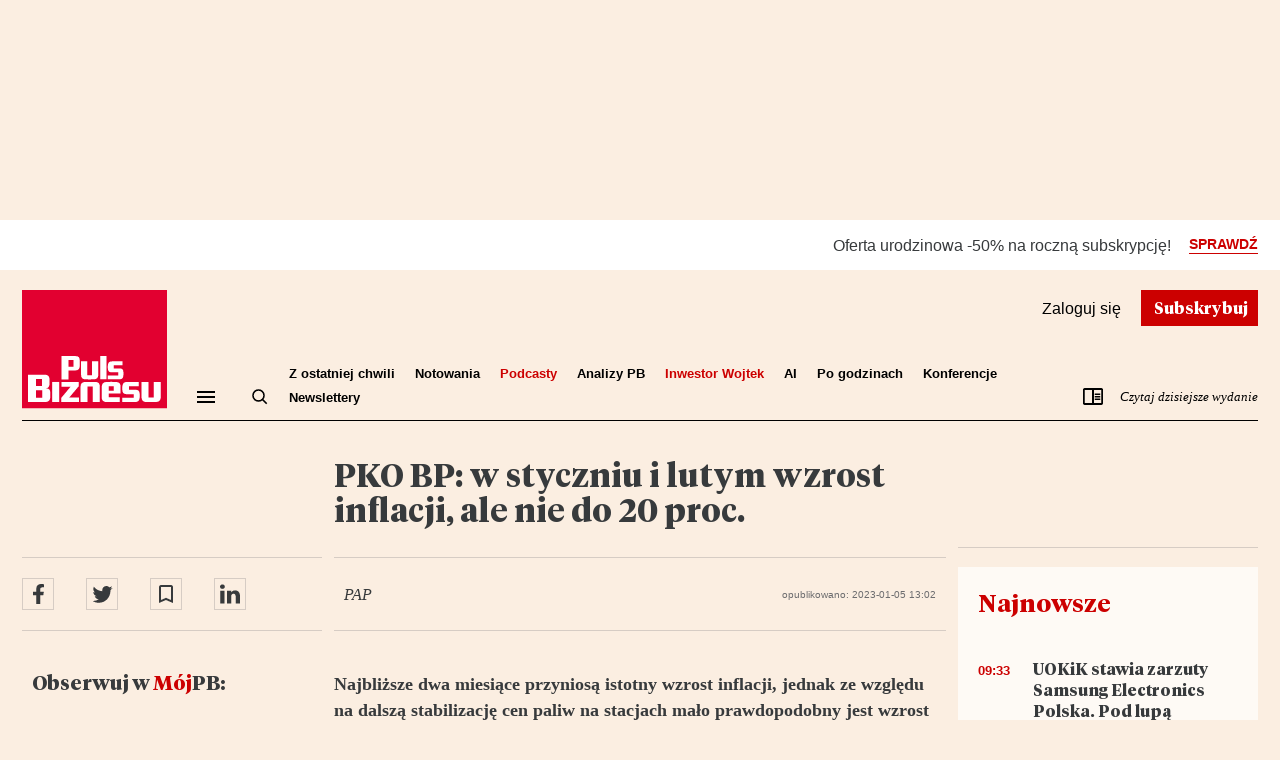

--- FILE ---
content_type: text/html; charset=utf-8
request_url: https://www.pb.pl/pko-bp-w-styczniu-i-lutym-wzrost-inflacji-ale-nie-do-20-proc-1174046
body_size: 77833
content:
<!DOCTYPE html>
<html lang="pl-PL">
<head>
    <link rel="preload" href="https://ns.pb.pl/css/main.min.css?v=251119" as="style">
    <link type="text/css" rel="stylesheet" href="https://ns.pb.pl/css/main.min.css?v=251119">

    <script src="https://ns.pb.pl/js/piano-consent.js"></script>

    <meta charset="utf-8"/><meta name="viewport" content="width=device-width, initial-scale=1.0, maximum-scale=1.0"/><title>PKO BP: w styczniu i lutym wzrost inflacji, ale nie do 20 proc. - Puls Biznesu - pb.pl</title><meta name="description" content="Najbliższe dwa miesiące przyniosą istotny wzrost inflacji, jednak ze względu na dalszą stabilizację cen paliw na stacjach mało prawdopodobny jest wzrost inflacji do 20 proc. rdr - uważają analitycy PKO Banku Polskiego komentujący czwartkowe dane GUS dotyczące grudniowej inflacji."/><meta http-equiv="X-UA-Compatible" content="IE=Edge"/><link rel="canonical" href="https://www.pb.pl/pko-bp-w-styczniu-i-lutym-wzrost-inflacji-ale-nie-do-20-proc-1174046"/><meta name="cXenseParse:author" content=" PAP" data-separator=","/><meta name="cXenseParse:bbp-section" content="News" data-separator=","/><meta name="cXenseParse:bbp-category" content="Makroekonomia" data-separator=","/><meta name="cXenseParse:bbp-access" content="metered" data-separator=","/><meta name="cXenseParse:pageclass" content="article" data-separator=","/><meta name="cXenseParse:recs:publishtime" content="" data-separator=","/><meta name="cXenseParse:bbp-pubdatetime" content="05-01-2023 13:02" data-separator=","/><meta name="cXenseParse:articleid" content="1174046" data-separator=","/><meta name="cXenseParse:image" content="https://images.pb.pl/filtered/e1f78922-0605-43b4-95ea-20fd0a3d6267/47fdf554-09fd-5369-af8e-4fd32fb9b071_og_1200_630.jpg" data-separator=","/><meta name="cXenseParse:description" content="Najbliższe dwa miesiące przyniosą istotny wzrost inflacji, jednak ze względu na dalszą stabilizację cen paliw na stacjach mało prawdopodobny jest wzrost inflacji do 20 proc. rdr - uważają analitycy PKO Banku Polskiego komentujący czwartkowe dane GUS dotyczące grudniowej inflacji."/><meta name="cXenseParse:title" content="PKO BP: w styczniu i lutym wzrost inflacji, ale nie do 20 proc."/><meta name="cXenseParse:url" content="https://www.pb.pl/pko-bp-w-styczniu-i-lutym-wzrost-inflacji-ale-nie-do-20-proc-1174046" data-separator=","/><meta property="og:locale" content="pl_PL"/><meta property="og:site_name" content="pb.pl"/><meta property="og:type" content="article"/><meta property="og:title" content="PKO BP: w styczniu i lutym wzrost inflacji, ale nie do 20 proc."/><meta property="og:description" content="Najbliższe dwa miesiące przyniosą istotny wzrost inflacji, jednak ze względu na dalszą stabilizację cen paliw na stacjach mało prawdopodobny jest wzrost inflacji do 20 proc. rdr - uważają analitycy PKO Banku Polskiego komentujący czwartkowe dane GUS dotyczące grudniowej inflacji."/><meta property="og:url" content="https://www.pb.pl/pko-bp-w-styczniu-i-lutym-wzrost-inflacji-ale-nie-do-20-proc-1174046"/><meta property="og:image" content="https://images.pb.pl/filtered/e1f78922-0605-43b4-95ea-20fd0a3d6267/47fdf554-09fd-5369-af8e-4fd32fb9b071_og_1200_630.jpg"/><meta property="fb:pages" content="383296170843"/><meta name="twitter:title" content="PKO BP: w styczniu i lutym wzrost inflacji, ale nie do 20 proc."/><meta name="twitter:site" content="@puls_biznesu"/><meta name="twitter:card" content="summary_large_image"/><meta name="twitter:description" content="Najbliższe dwa miesiące przyniosą istotny wzrost inflacji, jednak ze względu na dalszą stabilizację cen paliw na stacjach mało prawdopodobny jest wzrost inflacji do 20 proc. rdr - uważają analitycy PKO Banku Polskiego komentujący czwartkowe dane GUS dotyczące grudniowej inflacji."/><meta name="twitter:image" content="https://images.pb.pl/filtered/e1f78922-0605-43b4-95ea-20fd0a3d6267/47fdf554-09fd-5369-af8e-4fd32fb9b071_og_1200_630.jpg"/><meta name="robots" content="noarchive, max-image-preview:large"/><meta name="google-site-verification" content="jU3zgoN2Yer7QP3whPTCtDM3wIyzfmltMohgmW70OVA"/><meta name="apple-itunes-app" content="app-id=456615878"/>
<script type="application/ld+json">{"@context": "https://schema.org", "@type": "WebPage", "mainEntity": {"@type": "NewsArticle", "name": "PKO BP: w styczniu i lutym wzrost inflacji, ale nie do 20 proc.", "headline": "PKO BP: w styczniu i lutym wzrost inflacji, ale nie do 20 proc.", "description": "Najbli\u017csze dwa miesi\u0105ce przynios\u0105 istotny wzrost inflacji, jednak ze wzgl\u0119du na dalsz\u0105 stabilizacj\u0119 cen paliw na stacjach ma\u0142o prawdopodobny jest wzrost inflacji do 20 proc. rdr - uwa\u017caj\u0105 analitycy PKO Banku Polskiego komentuj\u0105cy czwartkowe dane GUS dotycz\u0105ce grudniowej inflacji.", "author": [{"@type": "Person", "name": " PAP", "email": "", "url": ""}], "datePublished": "2023-01-05T12:02:27Z", "dateModified": "2023-01-05T12:02:27Z", "mainEntityOfPage": {"@type": "WebPage", "@id": "https://www.pb.pl/pko-bp-w-styczniu-i-lutym-wzrost-inflacji-ale-nie-do-20-proc-1174046"}, "articleSection": "", "articleBody": "Najbli\u017csze dwa miesi\u0105ce przynios\u0105 istotny wzrost inflacji, jednak ze wzgl\u0119du na dalsz\u0105 stabilizacj\u0119 cen paliw na stacjach ma\u0142o prawdopodobny jest wzrost inflacji do 20 proc. rdr - uwa\u017caj\u0105 analitycy PKO Banku Polskiego komentuj\u0105cy czwartkowe dane GUS dotycz\u0105ce grudniowej inflacji.", "publisher": {"@type": "Organization", "name": "Puls Biznesu", "logo": {"@type": "ImageObject", "name": "Logo Pulsu Biznesu", "author": "", "datePublished": "1997-01-14", "url": "https://www.pb.pl/static/img/puls-biznesu.png"}}, "image": {"@type": "ImageObject", "name": "PKO BP: w styczniu i lutym wzrost inflacji, ale nie do 20 proc.", "author": "", "datePublished": "2023-01-05T12:02:27Z", "url": "https://images.pb.pl/filtered/e1f78922-0605-43b4-95ea-20fd0a3d6267/47fdf554-09fd-5369-af8e-4fd32fb9b071_w_1045.jpg"}, "isAccessibleForFree": "False", "hasPart": {"@type": "WebPageElement", "isAccessibleForFree": "False", "cssSelector": ".paywall"}}, "breadcrumb": {"@type": "BreadcrumbList", "itemListElement": [{"@type": "ListItem", "position": 1, "item": {"@type": "Website", "@id": "https://www.pb.pl", "name": "Puls Biznesu"}, "image": {"@type": "ImageObject", "name": "Logo Pulsu Biznesu", "author": "", "datePublished": "1997-01-14", "url": "https://www.pb.pl/static/img/puls-biznesu.png"}}, {"@type": "ListItem", "position": 2, "item": {"@type": "Webpage", "@id": "https://www.pb.pl/kategoria/makroekonomia", "name": "Makroekonomia"}}, {"@type": "ListItem", "position": 3, "item": {"@type": "Webpage", "@id": "https://www.pb.pl/pko-bp-w-styczniu-i-lutym-wzrost-inflacji-ale-nie-do-20-proc-1174046", "name": "PKO BP: w styczniu i lutym wzrost inflacji, ale nie do 20 proc."}}]}}</script>

<script>
  window.dataLayer = window.dataLayer || [];
  function gtag(){dataLayer.push(arguments);}
  gtag('js', new Date());
  gtag('config', 'AW-1058267274');
</script>
<script type="text/javascript">
var npb=npb||{};
npb.client_data={
    user_id: 0,
    articles_in_stash: [],
    access_type: null,
    offer_slug: null,
    past_offer_slug: null,
    email: null,
    publication_status: "metered",
    access_dates: null,
    has_trial: false,
    had_subscription: false,
    sub_end: null,
    sub_fix_range_end: null,
    is_recur: null,
    recur_deactivate: null,
    recur_fix_range_deactivate: null,
    article_id: 1174046,
    isp: [],
    subscription_next_bill_date:null,
    access_valid_to_date:null,
    subscription_term_type:null,
    piano_user_id:null
};
ghmxy_identifier = 'p8ZFz7d0GcYQ06oZLC.kxqRvDqs6LQ_yR14I61iWYuP.07';
var moderators=['bbe58039-2393-43bf-be28-9ead00c1cbef', '36b2e113-ac9d-4017-b5a0-4247d7651c43', '33d2c058-132b-4d31-84d4-42b054fe2fca', 'c5e92afd-630b-48a3-bb99-ce5b584e928d', '4ea550a6-94f6-4bd1-aa87-7dfd656f0db2', 'c9a77498-7798-4693-8cf4-ea67b881a40b', 'c1b16ac8-33fc-4403-96e0-4e47b1e5bec6', '18c1781c-baf2-431f-815b-ea1f2f5cc5b5']
</script>
<script type="text/javascript">
    var dataLayer = [];
    var dL={'section': 'News', 'author': ' PAP', 'category': 'Makroekonomia', 'newsId': 1174046, 'publicationDate': '2023-01-05', 'publication_status': 'metered', 'gate_status': '1'};
    dataLayer.push(dL);
    var sas_target = '';
</script>


<script type="text/javascript">sas_target+='article_id=1174046;article_pub_date=2023-01-05;article_char_count=2081;author=pap;section=news;category=makroekonomia;';</script>





<!-- Google Tag Manager -->
<script>(function(w,d,s,l,i){w[l]=w[l]||[];w[l].push({'gtm.start':
new Date().getTime(),event:'gtm.js'});var f=d.getElementsByTagName(s)[0],
j=d.createElement(s),dl=l!='dataLayer'?'&l='+l:'';j.async=true;j.src=
'https://www.googletagmanager.com/gtm.js?id='+i+dl;f.parentNode.insertBefore(j,f);
})(window,document,'script','dataLayer','GTM-WD48PVNV');</script>
<!-- End Google Tag Manager -->
<script type="text/javascript" async="" src="https://cdn.onthe.io/io.js/CtdP6K1ijpjI"></script><script type="text/javascript">if (typeof npb == 'undefined') {npb = {client_data: {access_type: ''}};}if (npb && npb.client_data.access_type === 'premium' || npb.client_data.access_type === 'basic') {user_status = "paid";} else if (npb && npb.client_data.access_type === 0) {user_status = "free_reg";} else {user_status = "free_unreg";}window._io_config = window._io_config || {};window._io_config["0.2.0"] = window._io_config["0.2.0"] || [];window._io_config["0.2.0"].push({page_url: "https://www.pb.pl/pko-bp-w-styczniu-i-lutym-wzrost-inflacji-ale-nie-do-20-proc-1174046",page_url_canonical: "https://www.pb.pl/pko-bp-w-styczniu-i-lutym-wzrost-inflacji-ale-nie-do-20-proc-1174046",page_title: "PKO BP: w styczniu i lutym wzrost inflacji, ale nie do 20 proc.",page_type: "article",page_language: "pl",article_authors: [" PAP"],article_categories: ["News", "Makroekonomia"],article_type: "metered",article_word_count: "2081",article_publication_date: "Thu, 05 Jan 2023 12:02:27 +0100",user_status: user_status});</script>
<script type="didomi/javascript" data-vendor="iab:328">
<!--//--><![CDATA[//><!--
var gemius_identifier = 'zZ2Q.W_w283rdfPLwD9e38U1P6O1WeMmKa6GwbKOVjr.z7';
var gemius_extraparameters = new Array( 'page_type=article', 'publication_status=metered', 'publication_date=2023-01-05', 'article_id=1174046' );
// lines below shouldn't be edited
function gemius_pending(i) { window[i] = window[i] || function() {var x = window[i+'_pdata'] = window[i+'_pdata'] || []; x[x.length]=arguments;};};gemius_pending('gemius_hit'); gemius_pending('gemius_event'); gemius_pending('pp_gemius_hit'); gemius_pending('pp_gemius_event');(function(d,t) {try {var gt=d.createElement(t),s=d.getElementsByTagName(t)[0],l='http'+((location.protocol=='https:')?'s':''); gt.setAttribute('async','async');gt.setAttribute('defer','defer'); gt.src=l+'://pro.hit.gemius.pl/gemius.js'; s.parentNode.insertBefore(gt,s);} catch (e) {}})(document,'script');
//--><!]]>
</script>
<script type="didomi/javascript" data-vendor="c:salesmanag-BfHcwzLq">var _smid="en2eym7pqp9kfwsq";var _smapp=18;!function(t,e,s){e=document.createElement("script"),e.type="text/javascript",e.async=!0,e.src=t,s=document.getElementsByTagName("script")[0],s.parentNode.insertBefore(e,s)}(("https:"==document.location.protocol?"https://":"http://")+"bbp.salesmanago.pl/dynamic/"+_smid+"/popups.js");!function(t,e,s,n,a){t.SalesmanagoObject=e,t[e]=t[e]||function(){(t[e].q=t[e].q||[]).push(arguments)},n=document.createElement("script"),n.type="text/javascript",n.async=!0,n.src=s,a=document.getElementsByTagName("script")[0],a.parentNode.insertBefore(n,a)}(window,"sm",("https:"==document.location.protocol?"https://":"http://")+"bbp.salesmanago.pl/static/sm.js");</script>

        <script>var breakpoint="R360";window.innerWidth>=576&&window.innerWidth<768?breakpoint="R576":window.innerWidth>=768&&window.innerWidth<1014?breakpoint="R768":window.innerWidth>=1014&&window.innerWidth<1340?breakpoint="R1014":window.innerWidth>=1340&&(breakpoint="R1340");</script>
        <script type="application/javascript" src="//ced.sascdn.com/tag/1947/smart.js" async=""></script>
        <script src="//tagmanager.smartadserver.com/1947/106276/smart.prebid.js"></script>
    
        <script type="application/javascript">
        var sas = sas || {};
        sas.cmd = sas.cmd || [];
        sas.cmd.push(function() {
            sas.setup({networkid:1947,domain:"//www3.smartadserver.com",async:true,renderMode:2});
        });
        sas.cmd.push(function() {
            sas.call("onecall", {
                siteId: 106276,
                pageId: 738434,
                formats: [{'id': '42537'}, {'id': '42536'}, {'id': '42547'}, {'id': '42713'}],
                target:"width=" + screen.width + ";breakpoint="+breakpoint+";" + sas_target
            });
        });
        </script>    
        <script type="didomi/javascript" data-vendor="c:optad360i-eJQAdGGa" async="" src="//get.optad360.io/sf/45558e2c-b614-40be-ba1a-33409f9b4644/plugin.min.js"></script>
        <meta name="google-site-verification" content="3liqlpu7cptyYZkrcvO5l8XVqim8hgcHrI5-_NJgg-g"/>
    

    <meta name="elevenlabs-api-key" content="sk_b1d4018c7c26cc18b1c5e422561dc89053e8a34e5cace8c4">

    
    <style>.o-piano-template-loader-box{display:-webkit-box;display:-ms-flexbox;display:flex;-webkit-box-align:center;-ms-flex-align:center;align-items:center;-webkit-box-pack:center;-ms-flex-pack:center;justify-content:center;margin:20px auto}.-show{display:block}.o-article-social-box{display:-webkit-box;display:-ms-flexbox;display:flex;width:100%;padding:10px 0;margin:0 0 20px}.o-article-content{overflow:hidden}.o-article-content>:first-child~*{display:none!important}.-show .o-article-content>:first-child~*{display:block!important}.o-article-tags-cloud-box{margin:20px 0 16px;padding:0 8px;font-family:Lato,Arial,Helvetica,sans-serif;font-weight:700;font-size:1.3rem;line-height:1.2307692308}.o-article{position:relative;font-family:Georgia,"Times New Roman",Times,serif;font-size:1.8rem;line-height:1.4;color:#373a3c}.l-page-container.-article .l-page-header{padding:0 20px 20px;background-color:#fbeee1}.l-page-container.-article .l-content-container{display:-webkit-box;display:-ms-flexbox;display:flex;-webkit-box-orient:vertical;-webkit-box-direction:normal;-ms-flex-direction:column;flex-direction:column;padding:0 20px;margin-bottom:28px;background-color:#fbeee1}.l-page-container.-article .l-content-container .l-area-2{-webkit-box-ordinal-group:5;-ms-flex-order:4;order:4}.l-page-container.-article .l-content-container .l-area-3{-webkit-box-ordinal-group:9;-ms-flex-order:8;order:8}.l-page-container.-article .l-content-container .l-area-4{-webkit-box-ordinal-group:3;-ms-flex-order:2;order:2}.l-page-container.-article .l-content-container .l-area-5{-webkit-box-ordinal-group:6;-ms-flex-order:5;order:5}.l-page-container.-article .l-content-container .l-area-6{-webkit-box-ordinal-group:4;-ms-flex-order:3;order:3}.l-page-container.-article .l-content-container .l-area-7{-webkit-box-ordinal-group:8;-ms-flex-order:7;order:7}.l-page-container.-article .l-content-container .l-area-8{-webkit-box-ordinal-group:7;-ms-flex-order:6;order:6;display:-webkit-box;display:-ms-flexbox;display:flex}.l-page-container.-article.-show .l-content-container .l-section-aside{display:block}.l-page-container.-article.-show .l-content-container .l-area-8{display:-webkit-box;display:-ms-flexbox;display:flex}.l-page-container.-article.-show .o-piano-template-loader-box{display:none}.l-page-container.-article.-show .o-article-social-box,.l-page-container.-article.-show .o-article-tags-cloud-box{display:-webkit-box;display:-ms-flexbox;display:flex}.l-page-container.-article.-hard-paywall .l-content-container .l-section-aside,.l-page-container.-article.-hard-paywall .l-content-container .l-section-aside>*,.l-page-container.-article.-hard-paywall .l-content-container .o-article-social-box{display:none}.l-page-container.-article.-hard-paywall::after{display:block}.l-page-container.-article.-hard-paywall.-scroll::after{opacity:1}.l-page-container.-article.-paywall .l-content-container .l-section-aside,.l-page-container.-article.-paywall .l-content-container .l-section-aside>*,.l-page-container.-article.-paywall .l-content-container .o-article-content,.l-page-container.-article.-paywall .l-content-container .o-article-social-box,.l-page-container.-article.-paywall .l-content-container .o-article-tags-cloud-box{display:none}.l-page-container::after{content:" ";display:none;position:fixed;background:-webkit-gradient(linear,left top,left bottom,from(transparent),to(rgba(0,0,0,.3)));background:linear-gradient(transparent,rgba(0,0,0,.3));opacity:0;top:0;left:0;width:100%;height:100%;pointer-events:none;-webkit-transition:opacity .5s ease-in-out;transition:opacity .5s ease-in-out;z-index:1001}@media screen and (min-width:744px){.l-page-container.-article .l-content-container,.l-page-container.-article .l-page-header{padding:0 40px;width:74.4rem;margin:0 auto}.l-page-container.-article .l-page-header{padding-bottom:20px}}@media screen and (min-width:1280px){.o-article-social-box{border-top:1px solid rgba(125,127,128,.3);border-bottom:1px solid rgba(125,127,128,.3);padding:20px 0}.o-article{line-height:1.5555555556}.l-page-container{position:relative}.l-page-container.-article .l-page-header{width:126rem;padding:0 12px 20px}.l-page-container.-article .l-content-container{display:block;width:126rem;padding:0 12px;overflow:hidden;position:relative;margin:0 auto 40px}.l-page-container.-article .l-content-container .l-main,.l-page-container.-article .l-content-container .l-section{float:left;margin-left:31.2rem;width:61.2rem}.l-page-container.-article .l-content-container .l-section-aside{width:30rem}.l-page-container.-article .l-content-container .l-section-aside.-left{position:absolute;display:-webkit-box;display:-ms-flexbox;display:flex;-webkit-box-orient:vertical;-webkit-box-direction:normal;-ms-flex-direction:column;flex-direction:column;float:left;top:0;bottom:0}.l-page-container.-article .l-content-container .l-section-aside.-right{margin-left:93.6rem}.l-page-container.-article .l-content-container .l-section-aside.l-area-4{padding-top:20.44rem}.l-page-container.-article .l-content-container .l-section-aside.l-area-5{padding-top:9.04rem}.l-page-container.-article .l-content-container .l-section-aside.l-area-5::before{content:" ";display:block;width:100%;height:20px;border-top:1px solid rgba(125,127,128,.3)}.l-page-container.-article .l-content-container .l-area-7{display:-webkit-box;display:-ms-flexbox;display:flex;-webkit-box-orient:vertical;-webkit-box-direction:normal;-ms-flex-direction:column;flex-direction:column}.l-page-container.-article .o-article .o-article-header{margin:0 -31.2rem;padding:0 31.2rem;overflow:hidden}.l-page-container.-article .o-article .o-article-header .m-article-attributes{width:100%;float:right}.l-page-container.-article .o-article .o-article-header .o-article-social-box{width:30rem;float:right;margin-left:-31.2rem;margin-right:12px;position:relative;z-index:101}}@media screen and (min-width:1440px){.l-page-container.-article .l-content-container{width:140rem;padding:0 20px;-webkit-column-gap:20px;-moz-column-gap:20px;column-gap:20px}.l-page-container.-article .l-content-container .l-main,.l-page-container.-article .l-content-container .l-section{margin-left:34.5rem;width:67rem}.l-page-container.-article .l-content-container .l-section-aside{width:32.5rem}.l-page-container.-article .l-content-container .l-section-aside.-right{margin-left:103.5rem}.l-page-container.-article .l-page-header{width:140rem;padding:0 20px 32px}.l-page-container.-article .o-article .o-article-header{margin:0 -34.5rem;padding:0 34.5rem}.l-page-container.-article .o-article .o-article-header .o-article-social-box{width:32.5rem;margin-left:-34.5rem;margin-right:20px}}</style>
    
    <script src="https://ns.pb.pl/js/didomi-sdk.js"></script>

    <script src="https://ns.pb.pl/js/tinymce/tinymce.min.js" referrerpolicy="origin"></script>

</head>
<body>
    <div class="l-page-container -article">
        <style>.n2pb-ad-container{max-width:100%;min-height:0;clear:both;margin:0 auto}.n2pb-ad-container .n2pb-ad-box>div[id^=sas]{position:relative}.n2pb-ad-container .n2pb-ad-box>div[id^=sas]::before{color:#6d6d6f;content:"REKLAMA";font-size:9px;line-height:10px;position:absolute;top:-10px;left:0}.n2pb-ad-container .n2pb-ad-box>div[id^=sas]:empty::before{content:none}.n2pb-ad-container.-r1{display:none;max-width:1920px;overflow:hidden}.n2pb-ad-container.-r1 .n2pb-ad-box>div[id^=sas]{padding:10px 0 0}.n2pb-ad-container.-r1 .n2pb-ad-box>div[id^=sas]:empty{padding:0}.n2pb-ad-container.-r1 .n2pb-ad-box>div[id^=sas]::before{top:0}.n2pb-ad-box{display:-webkit-box;display:-ms-flexbox;display:flex;-webkit-box-orient:vertical;-webkit-box-direction:normal;-ms-flex-direction:column;flex-direction:column;-webkit-box-align:center;-ms-flex-align:center;align-items:center;-webkit-box-pack:justify;-ms-flex-pack:justify;justify-content:space-between}@media screen and (min-width:1280px){.n2pb-ad-container.-r1{display:block}}</style>
<div class="n2pb-ad-container -r1" id="n2pb-ad-r1" data-vr-zone="n2pb-ad-r1"><div class="n2pb-ad-box"><div id="sas_42537"></div><script type="didomi/javascript" data-vendor="iab:45">sas.cmd.push(function(){sas.render("42537");});</script></div></div>
<style>.n2pb-ad-container{max-width:100%;min-height:0;clear:both;margin:0 auto}.n2pb-ad-container .n2pb-ad-box>div[id^=sas]{position:relative}.n2pb-ad-container .n2pb-ad-box>div[id^=sas]::before{color:#6d6d6f;content:"REKLAMA";font-size:9px;line-height:10px;position:absolute;top:-10px;left:0}.n2pb-ad-container .n2pb-ad-box>div[id^=sas]:empty::before{content:none}.n2pb-ad-container.-r2{padding:12px 0 10px;min-height:270px;overflow:hidden}.n2pb-ad-box{display:-webkit-box;display:-ms-flexbox;display:flex;-webkit-box-orient:vertical;-webkit-box-direction:normal;-ms-flex-direction:column;flex-direction:column;-webkit-box-align:center;-ms-flex-align:center;align-items:center;-webkit-box-pack:justify;-ms-flex-pack:justify;justify-content:space-between}@media screen and (min-width:1280px){.n2pb-ad-container.-r2{min-height:220px}}</style>
<div class="n2pb-ad-container -r2" id="n2pb-ad-r2" data-vr-zone="n2pb-ad-r2"><div class="n2pb-ad-box"><div id="sas_42536"></div><script type="didomi/javascript" data-vendor="iab:45">sas.cmd.push(function(){sas.render("42536");});</script></div></div>
<style>.o-home-universities-box{background-color:#fff}.o-home-universities-box__content{height:36px;margin:0 auto 5px;padding:0 20px;display:-webkit-box;display:-ms-flexbox;display:flex;-webkit-box-align:center;-ms-flex-align:center;align-items:center;-webkit-box-pack:end;-ms-flex-pack:end;justify-content:flex-end}.o-home-universities-box__text{font-family:Lato,Arial,Helvetica,sans-serif;font-size:1rem;line-height:1.2}.o-home-universities-box__img{display:block;width:auto;height:34px;margin-left:4px}.o-home-universities-box__img.-eh{height:20px}@media screen and (min-width:744px){.o-home-universities-box__content{max-width:74.4rem;padding:0 40px}}@media screen and (min-width:1280px){.o-home-universities-box__content{max-width:126rem;height:50px;margin-bottom:20px;padding:0 12px}.o-home-universities-box__text{font-size:1.4rem;line-height:1.2142857143}.o-home-universities-box__img{margin-left:30px}}@media screen and (min-width:1440px){.o-home-universities-box__content{max-width:136rem;padding:0}}</style>
<div class="o-home-universities-box" id="home-universities-box" data-vr-zone="home-universities-box"></div>
<style>.o-home-piano-b2c-bar-box{width:100%}</style>
<div class="o-home-piano-b2c-bar-box" id="home-piano-b2c-bar-box" data-vr-zone="home-piano-b2c-bar-box"></div>

        <header class="l-page-header" id="article-page-header">
            <script type="text/javascript">var cX = cX || {}; cX.callQueue = cX.callQueue || []; 
  cX.callQueue.push(['getUserSegmentIds', {     
    persistedQueryId: '8448740bf37c782e2eb780653abebdb1cd5b8611', 
    callback: function(segments) { 
      gtag('event', 'page_view', { 
        'send_to': 'AW-1058267274', 
        'custom_parameter': segments.map(function(s) { return '.' + s + '.'; }), 
        'aw_remarketing_only': true 
      }); 
    } 
  }]);</script>
<style>@keyframes fadein{0%{opacity:0}100%{opacity:1}}@keyframes fadeout{0%{opacity:1}100%{opacity:0}}@keyframes scaleup{0%{transform:scale(1)}100%{transform:scale(2)}}@keyframes scaledown{0%{transform:scale(2)}100%{transform:scale(1)}}@keyframes tab-active{0%{border-radius:0;box-shadow:none;height:100px;transform:translateY(0)}100%{border-radius:4px;box-shadow:0 0 5px rgba(0,0,0,.45);height:164px;transform:translateY(-32px)}}@keyframes tab-not-active{0%{border-radius:4px;box-shadow:0 0 5px rgba(0,0,0,.45);height:164px;transform:translateY(-32px)}100%{border-radius:0;box-shadow:none;height:100px;transform:translateY(0)}}@keyframes tab-1-border-active{0%{border-radius:0}100%{border-radius:0 4px 4px 0}}@keyframes tab-1-border-not-active{0%{border-radius:0 4px 4px 0}100%{border-radius:0}}@keyframes tab-4-border-active{0%{border-radius:0}100%{border-radius:4px 0 0 4px}}@keyframes tab-4-border-not-active{0%{border-radius:4px 0 0 4px}100%{border-radius:0}}@keyframes tab-text-fadein{0%{opacity:0;transform:translateY(32px)}100%{opacity:1;transform:translateY(0)}}@keyframes tab-text-fadeout{0%{opacity:1;transform:translateY(0)}100%{opacity:0;transform:translateY(32px)}}@keyframes tab-text-movein{0%{transform:translateX(500px)}100%{transform:translateX(0)}}@keyframes tab-text-moveout{0%{transform:translateX(0)}100%{transform:translateX(500px)}}@keyframes tab-image-sizeup{0%{width:100%}100%{width:calc(100% + 32px)}}@keyframes tab-image-sizedown{0%{width:calc(100% + 32px)}100%{width:100%}}@keyframes o-modal-fade-in{0%{opacity:0}100%{opacity:1}}@keyframes o-modal-fade-out{0%{opacity:1}100%{opacity:0}}</style>
<script>(function(src) { var a = document.createElement("script"); a.type = "text/javascript"; a.async = true; a.src = src; var b = document.getElementsByTagName("script")[0]; b.parentNode.insertBefore(a, b) })("//c2.exp.pb.pl/xbuilder/experience/load?aid=BNGVx5sKpe"); var newsletterUserConsentsUrl = 'https://www.pb.pl/newsletter/ajax/send-user-consents'; var newsletterUserHomeUrl = 'https://www.pb.pl/piano/cs';tp = window.tp || []; tp.push(['setUsePianoIdUserProvider', true]);tp.push(["setTags",['News (SECTION)','Makroekonomia (CATEGORY)','article (PAGE TYPE)']]);tp.push(["setContentAuthor", " PAP"]);tp.push(["setContentCreated", "2023-01-05T12:02:27Z"]);tp.push(["setContentSection", "metered"]);tp.push(["setCustomVariable", "gate_status", "1"]);tp.push(["init", function() { tp.enableGACrossDomainLinking('UA-44780777-2'); }]); tp.push(["init", function () { var pu; var pu_uid; if (tp.pianoId.isUserValid()) { pu = tp.pianoId.getUser(); } if (typeof pu !== 'undefined') { pu_uid = pu.uid; } if (typeof pu_uid !== 'undefined') { tp.setGA4Config({ measurementId: 'G-S6N9810DT6', eventParameters: { send_page_view: false, page_location: window.location.href, page_title: window.document.title, user_id: pu_uid, } }); } else { tp.setGA4Config({ measurementId: 'G-S6N9810DT6', eventParameters: { send_page_view: false, page_location: window.location.href, page_title: window.document.title, } }); } }]); tp.push(["addHandler", "showOffer", () =>{ document.querySelectorAll("#paywall ~ *").forEach((x) =>{ x.hidden = true; }); } ]); tp.push(["addHandler", "checkoutSelectTerm", function(termDetails, iframeId) { console.log("udało się", termDetails, iframeId); } ]); var pattern = /verification_code=.*$/; var url = window.location.href; var param = url.split('?')[1]; if (param && pattern.test(param) && localStorage.getItem('pdor')) { var pdor_data = JSON.parse(localStorage.getItem('pdor')); if (pdor_data.url && !pdor_data.hasOwnProperty('ut')) { var pdor_url = decodeURIComponent(pdor_data.url); pdor_url = pdor_url + (pdor_url.split('?')[1] ? '&':'?') + param; pdor_data.ut = new Date().getTime(); localStorage.setItem('pdor', JSON.stringify(pdor_data)); window.location.href = pdor_url; } } tp.push(["addHandler", "checkoutCustomEvent", function(event) { if (event.eventName === "pdorSetData") { if (typeof Storage !== "undefined") { var pdor_data = { ref: encodeURIComponent(document.referrer) || null , url: encodeURIComponent(window.location.href) || null , t: new Date().getTime() }; localStorage.setItem('pdor', JSON.stringify(pdor_data)); } } }]); if (localStorage.getItem('pidr')) { const pidr_data = JSON.parse(localStorage.getItem('pidr')); localStorage.removeItem('pidr'); if (pidr_data.path) { window.location.href = decodeURIComponent(pidr_data.path); } } tp.push(["addHandler", "loginSuccess", function(data) { if (["/konto/logowanie/", "/konto/przypomnienie-hasla/", "/konto/rejestracja/", "/urodziny"].indexOf(window.location.pathname) !== -1) { const param = window.location.href.split("?")[1]; const localStorageItemName = "/urodziny".indexOf(window.location.pathname) !== -1 ? 'pidr_ba' : 'pidr'; let path = "/"; if (param && (/next=.*$/).test(param)) { path = param.replace("next=", ""); } if (typeof Storage !== "undefined") { var pidr_data = { path: path , t: new Date().getTime() }; localStorage.setItem(localStorageItemName, JSON.stringify(pidr_data)); } } }]); const COOKIE_DOMAIN = window.location.hostname === '127.0.0.1' ? '127.0.0.1' : '.pb.pl'; tp.push(['addHandler', 'registrationSuccess', function(data) { setOnboardingCookie('_pc_pb_onboarding', 'registration_success', 1); setOnboardingCookie('_pc_pb_onboarding_sub', 'registration_success', 1); }]); tp.push(['addHandler', 'checkoutCustomEvent', function(event) { if (event.eventName === 'onboarding-remind-later') { console.log('checkoutCustomEvent onboarding', event); setOnboardingCookie('_pc_pb_onboarding', 'show', 1); } if (event.eventName === 'onboarding-remind-later-basic') { console.log('checkoutCustomEvent onboarding basic', event); setOnboardingCookie('_pc_pb_onboarding_sub_basic_later', 'show', 1); } if (event.eventName === 'onboarding-remind-later-premium') { console.log('checkoutCustomEvent onboarding premium', event); setOnboardingCookie('_pc_pb_onboarding_sub_premium_later', 'show', 1); } if (event.eventName === 'onboarding-remind-start-later') { console.log('checkoutCustomEvent onboarding start later', event); setOnboardingCookie('_pc_pb_onboarding_sub_pakietstart_later', 'show', 1); } }]); function setOnboardingCookie(cname, cvalue, exdays) { const d = new Date(); d.setTime(d.getTime() + (exdays * 24 * 60 * 60 * 1000)); let expires = "expires="+ d.toUTCString(); document.cookie = cname + "=" + cvalue + ";" + expires + ";path=/;domain=" + COOKIE_DOMAIN + ";"; } tp.push(["addHandler", "checkoutComplete", function(conversion) { console.log('PC_ checkoutComplete conversion ', ...Object.entries(conversion)); setOnboardingCookie('_pc_pb_onboarding_sub', 'registration_success', 1); var term_id = conversion.termId; var url = `https://www.pb.pl/papi/term/name?term_id=${term_id}`; if(document.domain.indexOf('play-k8s.srv.pb.pl') !== -1 || document.domain.indexOf('localhost') !== -1) { url = `https://piano-api-gateway-piano.play-k8s.srv.pb.pl/term/name?term_id=${term_id}`; } function pushConversionDataToDataLayer(term_name) { window.dataLayer = window.dataLayer || []; window.dataLayer.push({ ecommerce: null }); window.dataLayer.push({ 'event': 'transakcja_subskrypcja', 'ecommerce': { 'purchase': { 'actionField': { 'id': conversion.termConversionId, 'affiliation': 'sklep PB', 'revenue': conversion.chargeAmount, 'tax': '', 'shipping': '', 'coupon': '' }, 'products': [{ 'name': term_name || '', 'id': conversion.termId, /* conversion.rid, */ 'price': conversion.chargeAmount, 'brand': 'Puls Biznesu', 'category': 'Subscription', 'variant': conversion.rid, /* conversion.termId */ 'quantity': 1, 'coupon': '' }] } } }); } fetch(url) .then((res) =>{ if (res.status !== 200) { throw new Error(''); } return res.json(); }) .then((data) =>{ pushConversionDataToDataLayer(data); }) .catch(function(error) { pushConversionDataToDataLayer(''); console.error('error', error); }); }]); tp.push(["addHandler", "checkoutClose", function(event) { /* The event object contains information about the state of closed modal console.log('PC_ checkoutClose event event.state ', event, event.state); */ switch (event.state) { case 'checkoutCompleted': /** User completed the purchase and now has access Usually it's a good practice to reload the page console.log('PC_ checkoutClose.checkoutCompleted'); */ break; case 'alreadyHasAccess': /* User already has access This state could be a result of user logging in during checkout process Usually it's a good practice to reload the page here as well console.log('PC_ checkoutClose.alreadyHasAccess'); */ break; case 'voucherRedemptionCompleted': /* User redeemed a gift voucher Normally gift redemption happens on a landing page, so logically it makes sense to redirect user to a home page after this console.log('PC_ checkoutClose.voucherRedemptionCompleted'); */ break; case 'close': /* User did not complete the purchase and simply closed the modal console.log('PC_ checkoutClose.close') */ if (tp.pianoId.getUser()) { window.PianoESP && "function" == typeof window.PianoESP.handleUserDataPromise && window.PianoESP.handleUserDataPromise({ email: tp.pianoId.getUser().email, squads: [6692] }); } break; } }]); tp.push(["addHandler", "checkoutError", function(errorData) { /* alert("Error! " + errorData.message); console.log('PC_ checkoutError errorData, errorData.message ', errorData, errorData.message); */ }]); tp.push(["addHandler", "checkoutSelectTerm", function(termDetails, iframeId) { /* Your code after the user selects a term console.log('PC_ checkoutSelectTerm termDetails, iframeId ', termDetails, iframeId); */ }]); tp.push(["addHandler", "checkoutStateChange", function(stateView, params) { /* console.log('PC_ checkoutStateChange stateView ', stateView); console.log('PC_ checkoutStateChange params ', params); */ }]); tp.push(["addHandler", "showOffer", function(offerParams, params) { /* console.log('PC_ showOffer offerParams ', offerParams); */ }]); tp.push(["addHandler", "showTemplate", function(templateParams, params) { /* Your code after template has been shown console.log('PC_ showTemplate templateParams ', templateParams); console.log('PC_ showTemplate params ', params); */ }]); tp.push(["addHandler", "startCheckout", function(params) { /* Your code after checkout has started console.log('PC_ startCheckout'); console.log('PC_ startCheckout params ', params); */ window.dataLayer = window.dataLayer || []; window.dataLayer.push({ 'event': 'button_wybierz' }); }]); tp.push(["addHandler", "submitPayment", function(data) { /* Your code after payment is submitted console.log('PC_ submitPayment data ', data); */ window.dataLayer = window.dataLayer || []; window.dataLayer.push({ 'event': 'button_dokoncz_zakup' }); }]);console.warn(`PC_ layer == 'production' `, true); const invoiceDataUpdateUrl = 'https://www.pb.pl/papi/invoice/update'; const invoiceDataPostMessageTargetOrigin = 'https://vx.exp.pb.pl';var pc_user; var pc_iframeId; var pc_termDetails; var pc_termChargeAmount; tp.push(["init", function() { if (tp.pianoId.isUserValid()) { pc_user = tp.pianoId.getUser(); } }]); tp.push(["addHandler", "checkoutStateChange", function(stateView, params) { if (!pc_user && tp.pianoId.isUserValid()) { pc_user = tp.pianoId.getUser(); } if(stateView.term && stateView.term.chargeAmount) { pc_termChargeAmount = stateView.term.chargeAmount; } }]); tp.push(["addHandler", "checkoutSelectTerm", function(termDetails, iframeId) { pc_termDetails = termDetails; }]); window.addEventListener('message', function(e) { /* console.warn('PC_ e.origin, invoiceDataPostMessageTargetOrigin, e.origin !== invoiceDataPostMessageTargetOrigin ', e.origin, invoiceDataPostMessageTargetOrigin, e.origin !== invoiceDataPostMessageTargetOrigin); */ if(typeof e.data.piano != 'undefined') { /* console.warn('PC_ e.data.piano ', e.data.piano); console.warn('PC_ e.origin ', e.origin); */ var result = e.data.piano; if(result.state === 'detail') { var result_object = JSON.parse(result.object); if(result_object.hasOwnProperty('iframeId')) { pc_iframeId = result_object.iframeId; pcSendPostMessageToPiano(pc_iframeId, 'detail', '', JSON.stringify({ 'termDetails': pc_termDetails , 'url': encodeURIComponent(document.location.href) }) ); } } } }, false); tp.push(["addHandler", "checkoutCustomEvent", function(event) { switch(event.eventName) { case 'pc-invoice-data-event': /* console.log('PC_ pc_user ', pc_user); console.log('PC_ pc_user.email ', pc_user.email); console.log('PC_ pc_user.uid ', pc_user.uid); console.log('PC_ pc_iframeId ', pc_iframeId); console.warn('PC_ invoiceDataUpdateUrl ', invoiceDataUpdateUrl); console.warn('PC_ invoiceDataPostMessageTargetOrigin ', invoiceDataPostMessageTargetOrigin); */ const countryMap = {"1":"Afganistan","2":"Albania","3":"Algieria","4":"Andora","5":"Angola","6":"Anguilla","7":"Antarktyda","8":"Antigua i Barbuda","9":"Arabia Saudyjska","10":"Argentyna","11":"Armenia","12":"Aruba","13":"Australia","14":"Austria","15":"Azerbejdżan","16":"Bahamy","17":"Bahrajn","18":"Bangladesz","19":"Barbados","20":"Belgia","21":"Belize","22":"Benin","23":"Bermudy","24":"Bhutan","25":"Białoruś","26":"Birma","27":"Boliwia","28":"Bonaire, Sint Eustatius i Saba","29":"Bośnia i Hercegowina","30":"Botswana","31":"Brazylia","32":"Brunei","33":"Brytyjskie Terytorium Oceanu Indyjskiego","34":"Brytyjskie Wyspy Dziewicze","35":"Bułgaria","36":"Burkina Faso","37":"Burundi","38":"Chile","39":"Chiny","40":"Chorwacja","41":"Curaçao","42":"Cypr","43":"Czad","44":"Czarnogóra","45":"Czechy","46":"Dalekie Wyspy Mniejsze Stanów Zjednoczonych","47":"Dania","48":"Demokratyczna Republika Konga","49":"Dominika","50":"Dominikana","51":"Dżibuti","52":"Egipt","53":"Ekwador","54":"Erytrea","55":"Estonia","56":"Etiopia","57":"Falklandy","58":"Fidżi","59":"Filipiny","60":"Finlandia","61":"Francja","62":"Francuskie Terytoria Południowe i Antarktyczne","63":"Gabon","64":"Gambia","65":"Georgia Południowa i Sandwich Południowy","66":"Ghana","67":"Gibraltar","68":"Grecja","69":"Grenada","70":"Grenlandia","71":"Gruzja","72":"Guam","73":"Guernsey","74":"Gujana Francuska","75":"Gujana","76":"Gwadelupa","77":"Gwatemala","78":"Gwinea Bissau","79":"Gwinea Równikowa","80":"Gwinea","81":"Haiti","82":"Hiszpania","83":"Holandia","84":"Honduras","85":"Hongkong","86":"Indie","87":"Indonezja","88":"Irak","89":"Iran","90":"Irlandia","91":"Islandia","92":"Izrael","93":"Jamajka","94":"Japonia","95":"Jemen","96":"Jersey","97":"Jordania","98":"Kajmany","99":"Kambodża","100":"Kamerun","101":"Kanada","102":"Katar","103":"Kazachstan","104":"Kenia","105":"Kirgistan","106":"Kiribati","107":"Kolumbia","108":"Komory","109":"Kongo","110":"Korea Południowa","111":"Korea Północna","112":"Kostaryka","113":"Kuba","114":"Kuwejt","115":"Laos","116":"Lesotho","117":"Liban","118":"Liberia","119":"Libia","120":"Liechtenstein","121":"Litwa","122":"Luksemburg","123":"Łotwa","124":"Macedonia","125":"Madagaskar","126":"Majotta","127":"Makau","128":"Malawi","129":"Malediwy","130":"Malezja","131":"Mali","132":"Malta","133":"Mariany Północne","134":"Maroko","135":"Martynika","136":"Mauretania","137":"Mauritius","138":"Meksyk","139":"Mikronezja","140":"Mołdawia","141":"Monako","142":"Mongolia","143":"Montserrat","144":"Mozambik","145":"Namibia","146":"Nauru","147":"Nepal","148":"Niemcy","149":"Niger","150":"Nigeria","151":"Nikaragua","152":"Niue","153":"Norfolk","154":"Norwegia","155":"Nowa Kaledonia","156":"Nowa Zelandia","157":"Oman","158":"Pakistan","159":"Palau","160":"Palestyna","161":"Panama","162":"Papua-Nowa Gwinea","163":"Paragwaj","164":"Peru","165":"Pitcairn","166":"Polinezja Francuska","167":"Polska","168":"Portoryko","169":"Portugalia","170":"Tajwan","171":"Republika Południowej Afryki","172":"Republika Środkowoafrykańska","173":"Republika Zielonego Przylądka","174":"Reunion","175":"Rosja","176":"Rumunia","177":"Rwanda","178":"Sahara Zachodnia","179":"Saint Kitts i Nevis","180":"Saint Lucia","181":"Saint Vincent i Grenadyny","182":"Saint-Barthélemy","183":"Saint-Martin","184":"Saint-Pierre i Miquelon","185":"Salwador","186":"Samoa Amerykańskie","187":"Samoa","188":"San Marino","189":"Senegal","190":"Serbia","191":"Seszele","192":"Sierra Leone","193":"Singapur","194":"Sint Maarten","195":"Słowacja","196":"Słowenia","197":"Somalia","198":"Sri Lanka","199":"Stany Zjednoczone","200":"Suazi","201":"Sudan","202":"Surinam","203":"Svalbard i Jan Mayen","204":"Syria","205":"Szwajcaria","206":"Szwecja","207":"Tadżykistan","208":"Tajlandia","209":"Tanzania","210":"Timor Wschodni","211":"Togo","212":"Tokelau","213":"Tonga","214":"Trynidad i Tobago","215":"Tunezja","216":"Turcja","217":"Turkmenistan","218":"Turks i Caicos","219":"Tuvalu","220":"Uganda","221":"Ukraina","222":"Urugwaj","223":"Uzbekistan","224":"Vanuatu","225":"Wallis i Futuna","226":"Watykan","227":"Wenezuela","228":"Węgry","229":"Wielka Brytania","230":"Wietnam","231":"Włochy","232":"Wybrzeże Kości Słoniowej","233":"Wyspa Bouveta","234":"Wyspa Bożego Narodzenia","235":"Wyspa Man","236":"Wyspa Świętej Heleny, Wyspa Wniebowstąpienia i Tristan da Cunha","237":"Wyspy Alandzkie","238":"Wyspy Cooka","239":"Wyspy Dziewicze Stanów Zjednoczonych","240":"Wyspy Heard i McDonalda","241":"Wyspy Kokosowe","242":"Wyspy Marshalla","243":"Wyspy Owcze","244":"Wyspy Salomona","245":"Wyspy Świętego Tomasza i Książęca","246":"Zambia","247":"Zimbabwe","248":"Zjednoczone Emiraty Arabskie"}; const iframeId = pc_iframeId; const pcInvoiceDataEnabled = event.params.pcinvoicedataenabled || 'false'; const pcInvoiceDataTypeCompanyOrPrivate = event.params.pcinvoicedatatypecompanyorprivate || ''; /* common custom fields params private and company */ const pcInvoiceDataFirstName = event.params.pcinvoicedatafirstname || ''; const pcInvoiceDataLastName = event.params.pcinvoicedatalastname || ''; const pcInvoiceDataPhone = event.params.pcinvoicedataphone || ''; /* company custom fields params */ const pcInvoiceDataNip = event.params.pcinvoicedatanip || ''; const pcInvoiceDataCompanyName = event.params.pcinvoicedatacompanyname || ''; const pcInvoiceDataPostCode = event.params.pcinvoicedatapostcode || ''; const pcInvoiceDataCity = event.params.pcinvoicedatacity || ''; const pcInvoiceDataAddress = event.params.pcinvoicedataaddress || ''; const pcInvoiceDataCountryId = event.params.pcinvoicedatacountryid || ''; /* console.log('PC_ pcInvoiceDataEnabled, typeof pcInvoiceDataEnabled ', pcInvoiceDataEnabled, typeof pcInvoiceDataEnabled); */ if(iframeId) { function pcUpdateCustomField(name, value) { const index = invoiceDataCustomFields.findIndex((cf) =>cf.name === name); invoiceDataCustomFields[index].value = value; }; const pcInvoiceDataFirstNamePattern = /^[A-Za-ząćęłńóśżźĄĆĘŁŃÓŚŻŹ\s]{1,32}$/; const pcInvoiceDataLastNamePattern = /^[A-Za-ząćęłńóśżźĄĆĘŁŃÓŚŻŹ\s\-]{1,32}$/; const pcInvoiceDataPhonePattern = /^\+?(?:\d(?:\-|\x20(?!$))?){7,15}$/; const defaultInvoiceDataCustomFields = [ { "name": "pc_invoice_data_nip" , "value": "" } , { "name": "pc_invoice_data_company_name" , "value": "" } , { "name": "pc_invoice_data_post_code" , "value": "" } , { "name": "pc_invoice_data_city" , "value": "" } , { "name": "pc_invoice_data_address" , "value": "" } , { "name": "pc_invoice_data_first_name" , "value": "" } , { "name": "pc_invoice_data_last_name" , "value": "" } , { "name": "pc_invoice_data_country_id" , "value": "" } , { "name": "pc_invoice_data_country" , "value": "" } , { "name": "pc_invoice_data_phone" , "value": "" } , { "name": "pc_invoice_data_type_company_or_private" , "value": "" } , { "name": "pc_invoice_data_update_time" , "value": "" } ]; let analyticsDataCustomFields = [ { "name": "TYPEIO_AMOUNT" , "value": pc_termChargeAmount || 0 } , { "name": "TYPEIO_URL" , "value": encodeURIComponent(window.location.pathname) } , { "name": "TYPEIO_SOURCE" , "value": document.referrer } ]; let invoiceDataCustomFields = [...defaultInvoiceDataCustomFields]; if (!window.location.href.includes('/subskrypcja/') && document.domain !== 'beta.pb.pl') { invoiceDataCustomFields = [...invoiceDataCustomFields, ...analyticsDataCustomFields] } if(pcInvoiceDataFirstName.length === 0) { pcSendPostMessageToPiano(iframeId, 'invalid', 'Pole Imię jest wymagane', 'pcInvoiceDataFirstName'); return false; } if(!pcInvoiceDataFirstNamePattern.test(pcInvoiceDataFirstName)) { pcSendPostMessageToPiano(iframeId, 'invalid', 'Imię zawiera niedozwolone znaki', 'pcInvoiceDataFirstName'); return false; } if(pcInvoiceDataLastName.length === 0) { pcSendPostMessageToPiano(iframeId, 'invalid', 'Pole Nazwisko jest wymagane', 'pcInvoiceDataLastName'); return false; } if(!pcInvoiceDataLastNamePattern.test(pcInvoiceDataLastName)) { pcSendPostMessageToPiano(iframeId, 'invalid', 'Nazwisko zawiera niedozwolone znaki', 'pcInvoiceDataLastName'); return false; } if(pcInvoiceDataPhone.length !== 0 && !pcInvoiceDataPhonePattern.test(pcInvoiceDataPhone)) { pcSendPostMessageToPiano(iframeId, 'invalid', 'Numer telefonu jest niepoprawny', 'pcInvoiceDataPhone'); return false; } /* console.log('PC_ invoiceDataCustomFields ', invoiceDataCustomFields); */ pcUpdateCustomField('pc_invoice_data_first_name', pcInvoiceDataFirstName); pcUpdateCustomField('pc_invoice_data_last_name', pcInvoiceDataLastName); pcUpdateCustomField('pc_invoice_data_phone', pcInvoiceDataPhone); pcUpdateCustomField('pc_invoice_data_type_company_or_private', pcInvoiceDataTypeCompanyOrPrivate); /* console.log('PC_ invoiceDataCustomFields ', invoiceDataCustomFields); */ if(pcInvoiceDataEnabled === 'true' && pcInvoiceDataTypeCompanyOrPrivate === 'company') { const pcInvoiceDataPostCodePattern = /^[0-9]{2}-[0-9]{3}$/; const pcInvoiceDataCityPattern = /^[A-Za-ząćęłńóśżźĄĆĘŁŃÓŚŻŹ\s\-]{1,32}$/; function pcNipValidation(nip) { const nipNumber = nip.replace(/-/g, ''); const weight = [6, 5, 7, 2, 3, 4, 5, 6, 7]; const controlNumber = parseInt(nipNumber.substring(9, 10), 10); const weightCount = weight.length; let sum = 0; for (let i = 0; i< weightCount; i++) { sum += (parseInt(nipNumber.substr(i, 1), 10) * weight[i]); } return sum % 11 === controlNumber; } if(pcInvoiceDataNip.length === 0) { pcSendPostMessageToPiano(iframeId, 'invalid', 'Pole NIP jest wymagane', 'pcInvoiceDataNip'); return false; } if(!pcNipValidation(pcInvoiceDataNip)) { pcSendPostMessageToPiano(iframeId, 'invalid', 'NIP jest niepoprawny', 'pcInvoiceDataNip'); return false; } if(pcInvoiceDataCompanyName.length === 0) { pcSendPostMessageToPiano(iframeId, 'invalid', 'Pole Nazwa firmy jest wymagane', 'pcInvoiceDataCompanyName'); return false; } if(pcInvoiceDataPostCode.length === 0) { pcSendPostMessageToPiano(iframeId, 'invalid', 'Pole Kod pocztowy jest wymagane', 'pcInvoiceDataPostCode'); return false; } if(!pcInvoiceDataPostCodePattern.test(pcInvoiceDataPostCode)) { pcSendPostMessageToPiano(iframeId, 'invalid', 'Kod pocztowy jest niepoprawny - podaj kod w formacie 00-000', 'pcInvoiceDataPostCode'); return false; } if(pcInvoiceDataCity.length === 0) { pcSendPostMessageToPiano(iframeId, 'invalid', 'Pole Miejscowość jest wymagane', 'pcInvoiceDataCity'); return false; } if(!pcInvoiceDataCityPattern.test(pcInvoiceDataCity)) { pcSendPostMessageToPiano(iframeId, 'invalid', 'Miejscowość zawiera niedozwolone znaki', 'pcInvoiceDataCity'); return false; } if(pcInvoiceDataAddress.length === 0) { pcSendPostMessageToPiano(iframeId, 'invalid', 'Pole Ulica i numer jest wymagane', 'pcInvoiceDataAddress'); return false; } if(!pcInvoiceDataCountryId) { pcSendPostMessageToPiano(iframeId, 'invalid', 'Pole Kraj jest wymagane', 'pcInvoiceDataCountryId'); return false; } /* console.log('PC_ invoiceDataCustomFields ', invoiceDataCustomFields); */ pcUpdateCustomField('pc_invoice_data_nip', pcInvoiceDataNip); pcUpdateCustomField('pc_invoice_data_company_name', pcInvoiceDataCompanyName); pcUpdateCustomField('pc_invoice_data_post_code', pcInvoiceDataPostCode); pcUpdateCustomField('pc_invoice_data_city', pcInvoiceDataCity); pcUpdateCustomField('pc_invoice_data_address', pcInvoiceDataAddress); pcUpdateCustomField('pc_invoice_data_country_id', pcInvoiceDataCountryId); /* console.log('PC_ pcInvoiceDataCountryId', pcInvoiceDataCountryId); console.log('PC_ countryMap[pcInvoiceDataCountryId]', countryMap[pcInvoiceDataCountryId]); */ pcUpdateCustomField('pc_invoice_data_country', countryMap[pcInvoiceDataCountryId]); /* console.log('PC_ invoiceDataCustomFields ', invoiceDataCustomFields); */ } /* phone validation? if(pcInvoiceDataPhone.length === 0) { } pcUpdateCustomField('pc_invoice_data_phone', pcInvoiceDataPhone); */ const date = new Date(); const updateTime = `${date.getFullYear()}-${(date.getMonth() + 1)< 10 ? '0' + (date.getMonth() + 1) : date.getMonth() + 1}-${date.getDate()< 10 ? '0' + date.getDate() : date.getDate()} ${date.getHours()< 10 ? '0' + date.getHours() : date.getHours()}:${date.getMinutes()< 10 ? '0' + date.getMinutes() : date.getMinutes()}:${date.getSeconds()< 10 ? '0' + date.getSeconds() : date.getSeconds()}`; pcUpdateCustomField('pc_invoice_data_update_time', updateTime); const xhr = new XMLHttpRequest(); const url = invoiceDataUpdateUrl; xhr.open('POST', url, true); xhr.setRequestHeader('Content-type', 'application/json'); xhr.onreadystatechange = function() { if(xhr.readyState == 4) { if(xhr.status == 200 && xhr.response) { const response = JSON.parse(xhr.response); pcSendPostMessageToPiano(iframeId, 'success', '', JSON.stringify(response)); } else { pcSendPostMessageToPiano(iframeId, 'error', 'Wystąpił błąd. Sprobuj ponownie', JSON.stringify(xhr)); } } }; xhr.send(JSON.stringify({ "email": pc_user.email , "uid": pc_user.uid , "update_custom_fields": invoiceDataCustomFields })); } break; } }]); function pcSendPostMessageToPiano(iframeId, state, message, object) { const iframe = document.querySelector('#' + iframeId); /* console.warn('PC_ pcSendPostMessageToPiano window.location.origin ', window.location.origin); console.log('PC_ pcSendPostMessageToPiano iframeId, state, message, object, iframe ', iframeId, state, message, object, iframe); */ if (iframe) { iframe.contentWindow.postMessage({ piano: { state: state /* 'detail' 'invalid' 'success' 'error' */ , message: message , object: object } }, '*'); /* }, window.location.origin); */ } }</script>
<script type="text/javascript">(function(w,d,t,u,n,a,m,l,s){w[n]=w[n]||function(){(w[n].q=w[n].q||[]).push(arguments);};a=d.createElement(t);m=d.getElementsByTagName(t)[0];a.async=1;a.src=u;m.parentNode.insertBefore(a,m);})(window,document,'script','https://bart.bonnieraws.dergan.net/bart.js','_BART');</script><script type="text/javascript">if (window.npb && window.npb.client_data.piano_user_id) {var piano_user_id = window.npb.client_data.piano_user_id;} else {var piano_user_id = null;}if (piano_user_id) {_BART("init", {groupId: "PBPL",userId: "" + piano_user_id});var bart_data = { url: window.location.href };_BART("push", "freq", bart_data);var article_id = 1174046;var title = "PKO BP: w styczniu i lutym wzrost inflacji, ale nie do 20 proc.";var art_data = {userId: "" + piano_user_id,articleId: "" + article_id,title: "" + title,marker: "article_read",article_param1: " PAP",article_param2: "News",article_param3: "Makroekonomia",article_param4: "",article_param5: "",url: window.location.href};_BART("push", "event", art_data);}</script>
<style>.o-home-header-box{display:grid;grid-row-gap:8px;-ms-flex-wrap:wrap;flex-wrap:wrap;position:relative;background-color:#fbeee1}.o-home-header-box *{-webkit-tap-highlight-color:transparent}.o-home-header-box.-fixed .m-main-nav{height:56px}.o-home-header-box.-fixed .m-main-nav__list{-webkit-animation-name:showMenu;animation-name:showMenu;-webkit-animation-duration:.5s;animation-duration:.5s;background-color:#fbeee1;border-bottom:1px solid #d0c7bf;position:fixed;top:0;left:0;padding:8px 0 8px 20px;width:100%;overflow:auto;z-index:100}.o-home-header-box.-with-section-nav .m-main-nav{display:none}.o-home-header-box .m-section-nav{display:-webkit-box;display:-ms-flexbox;display:flex;padding:0 0 12px;grid-row:2/3;grid-column:1/3;overflow-x:auto;margin:1px -20px 12px}.o-home-header-box .m-section-nav .m-link-list__item{display:-webkit-box;display:-ms-flexbox;display:flex;-webkit-box-align:center;-ms-flex-align:center;align-items:center;white-space:nowrap;font-size:1.3rem;font-weight:700;line-height:1.2307692308;color:#373a3c;cursor:pointer}.o-home-header-box .m-section-nav .m-link-list__item .a-anchor{display:block;padding:12px}.o-home-header-box .m-section-nav .m-link-list__list{display:-webkit-box;display:-ms-flexbox;display:flex;-webkit-box-flex:1;-ms-flex:1 1 auto;flex:1 1 auto;min-width:-webkit-fit-content;min-width:-moz-fit-content;min-width:fit-content;padding:0 20px;background-color:#fefaf5}.o-home-header-box .m-section-nav .m-link-list__list .m-link-list__item{font-size:1.4rem;line-height:1.1428571429;text-transform:uppercase}.o-home-header-box .m-section-nav .m-link-list__list .m-link-list__item .a-anchor.-active{color:#c00}.o-home-header-box .m-section-nav .m-link-list__sublist{display:-webkit-box;display:-ms-flexbox;display:flex;-webkit-box-flex:1;-ms-flex:1 1 auto;flex:1 1 auto;min-width:-webkit-fit-content;min-width:-moz-fit-content;min-width:fit-content}.o-home-header-box .m-section-nav .m-link-list__sublist::before{display:-webkit-box;display:-ms-flexbox;display:flex;-webkit-box-align:center;-ms-flex-align:center;align-items:center;content:">";color:#c00;-webkit-transform:scaleY(1.6);transform:scaleY(1.6);font-weight:400}.o-home-header-box .m-section-nav .m-link-list__sublist .m-link-list__item{font-size:1.3rem;line-height:1.2307692308;text-transform:none;color:#373a3c}.o-home-header-box .m-section-nav .m-link-list__sublist .m-link-list__item:first-child::before{content:none}.o-home-header-box .m-section-nav .m-link-list__sublist .m-link-list__item .a-anchor{position:relative}.o-home-header-box .m-section-nav .m-link-list__sublist .m-link-list__item .a-anchor.-active{color:#373a3c}.o-home-header-box .m-section-nav .m-link-list__sublist .m-link-list__item .a-anchor.-active::after{content:" ";display:block;position:absolute;right:12px;bottom:10px;left:12px;height:2px;background-color:#c00}.o-home-header-box::after{content:" ";grid-row:2/3;align-self:start;display:block;position:absolute;background-color:#000;width:100%;height:1px}.o-home-header-box__logo{grid-row:1/2;justify-self:start}.o-home-header-box .a-icon-logo{display:block;width:69px;height:auto}.o-home-header-box__issue-link{display:none}.-show{display:block}@media screen and (min-width:744px){.o-home-header-box.-fixed .m-main-nav__list{left:auto;margin:0 auto;width:664px}.o-home-header-box.-with-section-nav .m-main-nav{display:none}.o-home-header-box .m-section-nav{margin:0 0 12px}.o-home-header-box .m-section-nav .m-link-list__list{padding:0}}@media screen and (min-width:1280px){.o-home-header-box{display:grid;grid-template-columns:1fr auto 1fr;grid-template-rows:repeat(2,auto);grid-row-gap:12px;margin:0 auto 16px;max-width:1360px}.o-home-header-box.-fixed .m-main-nav__list{position:relative}.o-home-header-box .m-section-nav{grid-column:1/-1}.o-home-header-box::after{-ms-flex-item-align:end;align-self:end}.o-home-header-box.-with-section-nav .m-main-nav{display:-webkit-box;display:-ms-flexbox;display:flex}.o-home-header-box.-with-section-nav::after{-ms-flex-item-align:start;align-self:start}.o-home-header-box .a-icon-logo{width:145px;height:auto}.o-home-header-box__logo{grid-column:1/2;grid-row:1/2}.o-home-header-box__issue-link{grid-column:3/4;grid-row:1/2;justify-self:end;align-self:end;display:-webkit-box;display:-ms-flexbox;display:flex;-webkit-box-align:center;-ms-flex-align:center;align-items:center;font-family:Georgia,"Times New Roman",Times,serif;font-size:1.3rem;font-style:italic;line-height:1.1538461538;padding:4px 0;white-space:nowrap}.o-home-header-box__issue-link .a-icon-issue{margin:0 16px 0 0}}</style>
<div class="o-home-header-box" id="home-header-box" data-vr-zone="home-header-box"><a href="https://pb.pl" class="o-home-header-box__logo"><svg class="a-icon a-icon-logo" width="145" height="119" viewBox="0 0 145 119" fill="none" xmlns="http://www.w3.org/2000/svg"><path d="M0 0V118.191H145V0H0Z" fill="#E20030"></path><path d="M23.1066 112.008H5.96582V84.6621H21.8106C25.395 84.6621 27.4881 85.5135 27.4881 89.6997V93.3816C27.4881 95.5127 27.1465 97.9149 23.8712 98.3433C26.9567 98.6144 28.2906 99.2706 28.2906 103.256V106.781C28.2906 110.067 26.8048 112.008 23.1066 112.008ZM19.9832 88.9622H13.9262V95.9357H19.9832V88.9622ZM20.3628 100.16H13.9262V107.708H20.3628V100.16Z" fill="white"></path><path d="M30.1611 112.008V91.9502H37.2105V112.008H30.1611Z" fill="white"></path><path d="M39.1357 112.079V108.012L48.6578 96.6302H39.5533V92.021H56.8459V96.1259L47.2913 107.47H56.8893V112.079H39.1357Z" fill="white"></path><path d="M70.8299 112.009V96.5166H65.532V112.009H58.5586V96.6738C58.5586 93.5341 60.0824 91.9453 63.2817 91.9453H73.1128C76.6158 91.9453 77.7979 93.648 77.7979 96.6738V112.009H70.8299Z" fill="white"></path><path d="M86.6809 103.452V107.166H97.7701V112.009H84.5119C80.548 112.009 79.7129 109.335 79.7129 107.128V97.0586C79.7129 93.805 81.2746 91.983 84.4739 91.9505C84.4739 91.9505 88.2481 91.8691 89.2404 91.8691C90.2327 91.8691 93.9255 91.9505 93.9255 91.9505C97.2821 91.9884 98.6106 93.6532 98.6106 96.8308V103.452H86.6809ZM91.6317 96.1693H86.6375V100.816H91.6317V96.1693Z" fill="white"></path><path d="M113.012 112.009H100.291V107.747H111.874V104.184H104.976C100.822 104.184 100.291 102.286 100.291 98.1379C100.291 94.5373 100.942 91.9453 105.014 91.9453H116.83V96.202H106.955V99.7647H113.094C117.242 99.7647 117.735 101.782 117.735 105.616C117.735 109.726 117.047 112.009 113.012 112.009Z" fill="white"></path><path d="M134.042 112.009C134.042 112.009 130.04 112.085 128.826 112.085C127.795 112.085 124.368 112.009 124.368 112.009C120.941 111.928 119.569 110.344 119.569 106.895V91.9453H126.537V107.432H131.835V91.9453H138.803V106.895C138.803 110.111 137.204 111.971 134.042 112.009Z" fill="white"></path><path d="M53.3491 80.4493H46.5004V89.3911H39.6191V66.0957H53.4467C56.4997 66.0957 57.7306 67.3809 57.7306 70.385V75.9594C57.7306 78.6978 56.4671 80.4493 53.3491 80.4493ZM51.5 69.8915H46.4733V76.6535H51.5V69.8915Z" fill="white"></path><path d="M72.0283 89.3312C72.0283 89.3312 68.4494 89.3962 67.3541 89.3962C66.4377 89.3962 63.3631 89.3312 63.3631 89.3312C60.2884 89.2607 59.0684 87.84 59.0684 84.7545V71.3716H65.3098V85.2425H70.0545V71.3716H76.2959V84.7545C76.2959 87.6339 74.8589 89.2986 72.0283 89.3312Z" fill="white"></path><path d="M84.4238 66.0469H78.2149L78.2041 89.3315H84.4292L84.4238 66.0469Z" fill="white"></path><path d="M97.2181 89.3312H85.8306V85.5137H96.1932V82.3252H90.0223C86.3024 82.3252 85.8252 80.6279 85.8252 76.9189C85.8252 73.6924 86.4 71.3716 90.0548 71.3716H100.623V75.1891H91.79V78.3776H97.2831C101.003 78.3776 101.448 80.1833 101.448 83.6158C101.453 87.2869 100.835 89.3312 97.2181 89.3312Z" fill="white"></path></svg></a><div class="m-header-icons"><button class="m-header-icons__item" data-open="search" aria-expanded="false" aria-label="Search Form" aria-controls="search"><svg class="a-icon a-icon-search-btn" width="15" height="15" viewBox="0 0 15 15" fill="none" xmlns="http://www.w3.org/2000/svg"><path fill-rule="evenodd" clip-rule="evenodd" d="M6.09505 11.2487C8.94996 11.2487 11.2643 8.93433 11.2643 6.07942C11.2643 3.22452 8.94996 0.910156 6.09505 0.910156C3.24014 0.910156 0.925781 3.22452 0.925781 6.07942C0.925781 8.93433 3.24014 11.2487 6.09505 11.2487Z" stroke="black" stroke-width="1.5" stroke-linecap="round" stroke-linejoin="round"></path><path d="M9.75 9.73438L13.7591 13.7441" stroke="black" stroke-width="1.5"></path></svg></button><button class="m-header-icons__item m-header-icons__user -piano-login -show"><svg width="24" height="24" viewBox="0 0 24 24" fill="none" xmlns="http://www.w3.org/2000/svg"><path d="M14 20H4V17C4 14.3 9.3 13 12 13C13.5 13 15.9 13.4 17.7 14.3C16.9 14.6 16.3 15 15.7 15.5C14.6 15.1 13.3 14.9 12 14.9C9 14.9 5.9 16.4 5.9 17V18.1H14.2C14.1 18.5 14 19 14 19.5V20ZM23 19.5C23 21.4 21.4 23 19.5 23C17.6 23 16 21.4 16 19.5C16 17.6 17.6 16 19.5 16C21.4 16 23 17.6 23 19.5ZM12 6C13.1 6 14 6.9 14 8C14 9.1 13.1 10 12 10C10.9 10 10 9.1 10 8C10 6.9 10.9 6 12 6ZM12 4C9.8 4 8 5.8 8 8C8 10.2 9.8 12 12 12C14.2 12 16 10.2 16 8C16 5.8 14.2 4 12 4Z" fill="black"></path><circle cx="19.5" cy="19.5" r="3.5" fill="#CC0000"></circle></svg></button><button class="m-header-icons__item m-header-icons__user -logged" data-open="usernav" aria-expanded="false" aria-label="User Navigation" aria-controls="usernav"><svg class="a-icon a-icon-user-logged" width="24" height="24" viewBox="0 0 24 24" fill="none" xmlns="http://www.w3.org/2000/svg"><path d="M14 20H4V17C4 14.3 9.3 13 12 13C13.5 13 15.9 13.4 17.7 14.3C16.9 14.6 16.3 15 15.7 15.5C14.6 15.1 13.3 14.9 12 14.9C9 14.9 5.9 16.4 5.9 17V18.1H14.2C14.1 18.5 14 19 14 19.5V20ZM23 19.5C23 21.4 21.4 23 19.5 23C17.6 23 16 21.4 16 19.5C16 17.6 17.6 16 19.5 16C21.4 16 23 17.6 23 19.5ZM12 6C13.1 6 14 6.9 14 8C14 9.1 13.1 10 12 10C10.9 10 10 9.1 10 8C10 6.9 10.9 6 12 6ZM12 4C9.8 4 8 5.8 8 8C8 10.2 9.8 12 12 12C14.2 12 16 10.2 16 8C16 5.8 14.2 4 12 4Z" fill="black"></path><circle cx="19.5" cy="19.5" r="3.5" fill="#2FAD2D"></circle></svg></button><button class="m-header-icons__item m-header-icons__hamburger" data-open="sidenav" aria-expanded="false" aria-label="Side Navigation" aria-controls="sidenav"><span class="a-icon a-icon-hamburger" aria-hidden="true"><span class="a-icon-hamburger__bar"></span><span class="a-icon-hamburger__bar"></span><span class="a-icon-hamburger__bar"></span></span></button></div><nav class="m-user-nav" aria-label="User"><button class="m-user-nav__login -piano-login -show" aria-label="Login">Zaloguj się</button><a class="m-user-nav__username -piano-username" href="https://www.pb.pl/konto/schowek/">Witaj, Czytelniku</a><button class="m-user-nav__user-btn" data-open="usernav" aria-label="User Navigation" aria-controls="usernav"><svg class="a-icon a-icon-user-logged" width="24" height="24" viewBox="0 0 24 24" fill="none" xmlns="http://www.w3.org/2000/svg"><path d="M14 20H4V17C4 14.3 9.3 13 12 13C13.5 13 15.9 13.4 17.7 14.3C16.9 14.6 16.3 15 15.7 15.5C14.6 15.1 13.3 14.9 12 14.9C9 14.9 5.9 16.4 5.9 17V18.1H14.2C14.1 18.5 14 19 14 19.5V20ZM23 19.5C23 21.4 21.4 23 19.5 23C17.6 23 16 21.4 16 19.5C16 17.6 17.6 16 19.5 16C21.4 16 23 17.6 23 19.5ZM12 6C13.1 6 14 6.9 14 8C14 9.1 13.1 10 12 10C10.9 10 10 9.1 10 8C10 6.9 10.9 6 12 6ZM12 4C9.8 4 8 5.8 8 8C8 10.2 9.8 12 12 12C14.2 12 16 10.2 16 8C16 5.8 14.2 4 12 4Z" fill="black"></path><circle cx="19.5" cy="19.5" r="3.5" fill="#2FAD2D"></circle></svg></button><div class="m-home-piano-user-nav-button" id="home-piano-user-nav-button"></div></nav><nav class="m-user-sub-nav" id="usernav" aria-label="User"><a class="a-anchor -piano-email" href="#"></a><a href="https://www.pb.pl/konto/schowek/" class="a-anchor">Twoje Konto</a><button class="-piano-logout" aria-label="Logout">Wyloguj się</button></nav><nav class="m-main-nav" aria-label="Main"><ul class="m-main-nav__list"><li class="m-main-nav__item"><a href="https://www.pb.pl/puls-dnia/live/" class="a-anchor">Z ostatniej chwili</a></li><li class="m-main-nav__item"><a href="https://notowania.pb.pl/" class="a-anchor">Notowania</a></li><li class="m-main-nav__item"><a href="https://www.pb.pl/podcasty/" class="a-anchor -red">Podcasty</a></li><li class="m-main-nav__item"><a href="https://www.pb.pl/analizy/" class="a-anchor">Analizy PB</a></li><li class="m-main-nav__item"><a href="https://notowania.pb.pl/inwestor-wojtek" class="a-anchor -red">Inwestor Wojtek</a></li><li class="m-main-nav__item"><a href="https://www.pb.pl/kategoria/ai-sztuczna-inteligencja/" class="a-anchor">AI</a></li><li class="m-main-nav__item"><a href="https://www.pb.pl/pogodzinach/" class="a-anchor">Po godzinach</a></li><li class="m-main-nav__item"><a href="https://www.pb.pl/konferencje" class="a-anchor">Konferencje</a></li><li class="m-main-nav__item"><a href="https://www.pb.pl/newslettery" class="a-anchor">Newslettery</a></li></ul></nav><a class="o-home-header-box__issue-link" href="https://www.pb.pl/wydanie"><svg class="a-icon a-icon-issue" width="22" height="17" viewBox="0 0 22 17" fill="none" xmlns="http://www.w3.org/2000/svg"><path d="M19.2501 0H2.75008C1.74175 0 0.916748 0.9 0.916748 2V15C0.916748 16.1 1.74175 17 2.75008 17H19.2501C20.2584 17 21.0834 16.1 21.0834 15V2C21.0834 0.9 20.2584 0 19.2501 0ZM2.75008 15V2H10.0834V15H2.75008ZM19.2501 15H11.9167V2H19.2501V15ZM12.8334 5.5H18.3334V7H12.8334V5.5ZM12.8334 8H18.3334V9.5H12.8334V8ZM12.8334 10.5H18.3334V12H12.8334V10.5Z" fill="black"></path></svg>Czytaj dzisiejsze wydanie</a><form class="m-header-search-form" action="https://www.pb.pl/wyszukiwarka" method="GET" id="search" autocomplete="off"><div class="m-header-search-form__input"><svg class="a-icon a-icon-search-form" width="15" height="15" viewBox="0 0 15 15" fill="none" xmlns="http://www.w3.org/2000/svg"><path fill-rule="evenodd" clip-rule="evenodd" d="M6.07942 11.7486C8.93433 11.7486 11.2487 9.43421 11.2487 6.5793C11.2487 3.72439 8.93433 1.41003 6.07942 1.41003C3.22452 1.41003 0.910156 3.72439 0.910156 6.5793C0.910156 9.43421 3.22452 11.7486 6.07942 11.7486Z" stroke="#6D6D6F" stroke-width="1.5" stroke-linecap="round" stroke-linejoin="round"></path><path d="M9.73438 10.2341L13.7435 14.2438" stroke="#6D6D6F" stroke-width="1.5"></path></svg><input class="m-header-search-form__input-field" id="q" name="q" type="text" placeholder="Wyszukaj tematy, tagi, nazwiska, spółki..."/></div><input type="hidden" name="sort_type" value="1"/><input type="hidden" name="page" value="1"/><button type="submit" class="m-header-search-form__submit">Szukaj</button><div class="m-header-search-form__close" data-close="search"><svg class="a-icon a-icon-close-search-form" width="24" height="25" viewBox="0 0 24 25" fill="none" xmlns="http://www.w3.org/2000/svg"><path d="M24 2.91714L21.5829 0.5L12 10.0829L2.41714 0.5L0 2.91714L9.58286 12.5L0 22.0829L2.41714 24.5L12 14.9171L21.5829 24.5L24 22.0829L14.4171 12.5L24 2.91714Z" fill="#6D6D6F"></path></svg></div></form><div class="m-side-nav" id="sidenav"><div class="m-side-nav__header">Menu<span class="m-side-nav__close" data-close="sidenav"><svg class="a-icon a-icon-close-menu" width="14" height="14" viewBox="0 0 14 14" fill="none" xmlns="http://www.w3.org/2000/svg"><path d="M14 1.41L12.59 0L7 5.59L1.41 0L0 1.41L5.59 7L0 12.59L1.41 14L7 8.41L12.59 14L14 12.59L8.41 7L14 1.41Z" fill="black"></path></svg></span></div><nav class="m-side-nav__container js-accordion-container" aria-label="Sidebar"><ul class="m-link-list"><li class="m-link-list__item"><span class="m-link-list__anchor"><a href="https://www.pb.pl/subskrypcja/" class="a-anchor -red">Subskrybuj</a></span></li><li class="m-link-list__item"><span class="m-link-list__anchor"><a href="https://www.pb.pl/wydanie" class="a-anchor">Dzisiejsze wydanie PB</a></span></li></ul><ul class="m-link-list"><li class="m-link-list__item"><span class="m-link-list__anchor"><a href="https://www.pb.pl/puls-dnia/live/" class="a-anchor">Z ostatniej chwili</a></span></li><li class="m-link-list__item"><span class="m-link-list__anchor"><a href="https://www.pb.pl/story/pb-brief/" class="a-anchor -red">Podcast PB Brief</a></span></li><li class="m-link-list__item"><span class="m-link-list__anchor"><a href="https://notowania.pb.pl/" class="a-anchor">Notowania</a></span></li><li class="m-link-list__item"><span class="m-link-list__anchor"><a href="https://notowania.pb.pl/inwestor-wojtek" class="a-anchor -red">Inwestor Wojtek</a></span></li><li class="m-link-list__item"><span class="m-link-list__anchor"><a href="https://www.pb.pl/pb-nieruchomosci" class="a-anchor">PB Nieruchomości</a></span></li><li class="m-link-list__item"><span class="m-link-list__anchor"><a href="https://pb.pl/story/pb-finance/" class="a-anchor">PB Finance</a></span></li><li class="m-link-list__item js-accordion-item"><span class="m-link-list__title">Branże</span><span class="m-link-list__arrow js-accordion-trigger"><svg class="a-icon a-icon-chevron-right-nav" width="16" height="20" viewBox="0 0 16 20" fill="none" xmlns="http://www.w3.org/2000/svg"><path d="M0.846191 17.651L9.65388 10.001L0.846191 2.35098L3.55773 0.000976562L15.0962 10.001L3.55773 20.001L0.846191 17.651Z" fill="#CC0000"></path></svg></span><ul class="m-link-list__sublist js-accordion-target"><li class="m-link-list__item"><span class="m-link-list__anchor"><a href="https://www.pb.pl/pb-finance/" class="a-anchor">Banki i ubezpieczenia</a></span></li><li class="m-link-list__item"><span class="m-link-list__anchor"><a href="https://www.pb.pl/pb-nieruchomosci" class="a-anchor">Nieruchomości</a></span></li><li class="m-link-list__item"><span class="m-link-list__anchor"><a href="https://www.pb.pl/kategoria/energetyka-i-gornictwo/" class="a-anchor">Energetyka i górnictwo</a></span></li><li class="m-link-list__item"><span class="m-link-list__anchor"><a href="https://www.pb.pl/kategoria/it/" class="a-anchor">IT</a></span></li><li class="m-link-list__item"><span class="m-link-list__anchor"><a href="https://www.pb.pl/kategoria/gaming/" class="a-anchor">Gaming</a></span></li><li class="m-link-list__item"><span class="m-link-list__anchor"><a href="https://www.pb.pl/kategoria/biotechnologia/" class="a-anchor">Biotechnologia</a></span></li><li class="m-link-list__item"><span class="m-link-list__anchor"><a href="https://www.pb.pl/kategoria/ochrona-zdrowia" class="a-anchor">Ochrona zdrowia</a></span></li><li class="m-link-list__item"><span class="m-link-list__anchor"><a href="https://www.pb.pl/kategoria/budownictwo-i-nieruchomosci/" class="a-anchor">Budownictwo</a></span></li><li class="m-link-list__item"><span class="m-link-list__anchor"><a href="https://www.pb.pl/kategoria/transport-i-logistyka/" class="a-anchor">Transport i logistyka</a></span></li><li class="m-link-list__item"><span class="m-link-list__anchor"><a href="https://www.pb.pl/kategoria/motoryzacja" class="a-anchor">Motoryzacja</a></span></li><li class="m-link-list__item"><span class="m-link-list__anchor"><a href="https://www.pb.pl/kategoria/branza-modowa/" class="a-anchor">Branża odzieżowa</a></span></li><li class="m-link-list__item"><span class="m-link-list__anchor"><a href="https://www.pb.pl/kategoria/handel/" class="a-anchor">Handel</a></span></li><li class="m-link-list__item"><span class="m-link-list__anchor"><a href="https://www.pb.pl/topic/e-commerce/" class="a-anchor">e-Commerce</a></span></li><li class="m-link-list__item"><span class="m-link-list__anchor"><a href="https://www.pb.pl/kategoria/przemysl-chemiczny" class="a-anchor">Przemysł chemiczny</a></span></li><li class="m-link-list__item"><span class="m-link-list__anchor"><a href="https://www.pb.pl/kategoria/przemysl-rolno-spozywczy/" class="a-anchor">Przemysł rolno-spożywczy</a></span></li></ul></li><li class="m-link-list__item js-accordion-item"><span class="m-link-list__title">Tematy</span><span class="m-link-list__arrow js-accordion-trigger"><svg class="a-icon a-icon-chevron-right-nav" width="16" height="20" viewBox="0 0 16 20" fill="none" xmlns="http://www.w3.org/2000/svg"><path d="M0.846191 17.651L9.65388 10.001L0.846191 2.35098L3.55773 0.000976562L15.0962 10.001L3.55773 20.001L0.846191 17.651Z" fill="#CC0000"></path></svg></span><ul class="m-link-list__sublist js-accordion-target"><li class="m-link-list__item"><span class="m-link-list__anchor"><a href="https://www.pb.pl/kategoria/startupy" class="a-anchor">Startupy</a></span></li><li class="m-link-list__item"><span class="m-link-list__anchor"><a href="https://www.pb.pl/kategoria/makroekonomia" class="a-anchor">Makroekonomia</a></span></li><li class="m-link-list__item"><span class="m-link-list__anchor"><a href="https://www.pb.pl/kategoria/kryptowaluty" class="a-anchor">Kryptowaluty</a></span></li><li class="m-link-list__item"><span class="m-link-list__anchor"><a href="https://www.pb.pl/kategoria/inwestycje-biznesowe" class="a-anchor">Inwestycje biznesowe</a></span></li><li class="m-link-list__item"><span class="m-link-list__anchor"><a href="https://www.pb.pl/kategoria/hr-i-rynek-pracy/" class="a-anchor">HR i rynek pracy</a></span></li><li class="m-link-list__item"><span class="m-link-list__anchor"><a href="https://www.pb.pl/kategoria/sport" class="a-anchor">Sport</a></span></li><li class="m-link-list__item"><span class="m-link-list__anchor"><a href="https://www.pb.pl/kategoria/polityka" class="a-anchor">Polityka</a></span></li></ul></li><li class="m-link-list__item"><span class="m-link-list__anchor"><a href="https://www.pb.pl/rynki" class="a-anchor">Rynki</a></span></li><li class="m-link-list__item"><span class="m-link-list__anchor"><a href="https://www.pb.pl/puls-firmy/" class="a-anchor">Firma</a></span></li><li class="m-link-list__item"><span class="m-link-list__anchor"><a href="https://www.pb.pl/pogodzinach/" class="a-anchor">Po Godzinach</a></span></li><li class="m-link-list__item"><span class="m-link-list__anchor"><a href="https://www.pb.pl/analizy/" class="a-anchor">Analizy (PREMIUM)</a></span></li></ul><div class="m-side-nav__list-header">Więcej</div><ul class="m-link-list"><li class="m-link-list__item"><span class="m-link-list__anchor"><a href="https://www.pb.pl/dosluchania/" class="a-anchor">Podcasty</a></span></li><li class="m-link-list__item"><span class="m-link-list__anchor"><a href="https://www.pb.pl/wideo/" class="a-anchor">Wideo</a></span></li><li class="m-link-list__item"><span class="m-link-list__anchor"><a href="https://www.pb.pl/konferencje/" class="a-anchor">Konferencje</a></span></li><li class="m-link-list__item"><span class="m-link-list__anchor"><a href="https://www.pb.pl/story/akcja-inwestor/" class="a-anchor">Czaty inwestorskie</a></span></li><li class="m-link-list__item"><span class="m-link-list__anchor"><a href="https://www.pb.pl/newslettery" class="a-anchor">Newslettery</a></span></li><li class="m-link-list__item"><span class="m-link-list__anchor"><a href="https://www.pb.pl/story/kobiety-w-biznesie" class="a-anchor -red">Kobiety w biznesie</a></span></li><li class="m-link-list__item"><span class="m-link-list__anchor"><a href="https://www.pb.pl/mojpb" class="a-anchor -red">MójPB</a></span></li><li class="m-link-list__item"><span class="m-link-list__anchor"><a href="https://www.pb.pl/wydanie" class="a-anchor">Dzisiejsze wydanie</a></span></li><li class="m-link-list__item"><span class="m-link-list__anchor"><a href="https://www.pb.pl/gazele" class="a-anchor">Gazele Biznesu</a></span></li><li class="m-link-list__item"><span class="m-link-list__anchor"><a href="https://www.pb.pl/kategoria/komunikaty/" class="a-anchor">Komunikaty</a></span></li><li class="m-link-list__item"><span class="m-link-list__anchor"><a href="https://www.pb.pl/mlody-biznes/" class="a-anchor">Młody Biznes</a></span></li><li class="m-link-list__item"><span class="m-link-list__anchor"><a href="https://www.pb.pl/faq/" class="a-anchor">FAQ</a></span></li><li class="m-link-list__item"><span class="m-link-list__anchor"><a href="https://360.pb.pl/aplikacja-pb" class="a-anchor">Aplikacja mobilna</a></span></li><li class="m-link-list__item"><span class="m-link-list__anchor"><a href="https://monitorfirm.pb.pl/" class="a-anchor">Monitor firm</a></span></li><li class="m-link-list__item"><span class="m-link-list__anchor"><a href="https://www.pb.pl/faq#ns-section-faq-account" class="a-anchor">Usunięcie konta w serwisie</a></span></li><li class="m-link-list__item"><span class="m-link-list__anchor"><a href="https://apps.bonnier.pl/img/regulamin.pdf" class="a-anchor">Regulamin</a></span></li></ul></nav></div></div>

        </header>
        
        <div class="l-content-container">

            

            <main class="l-main l-area-1">
                <article class="o-article" id="article">
                    <style>.o-piano-template-loader-box{display:-webkit-box;display:-ms-flexbox;display:flex;-webkit-box-align:center;-ms-flex-align:center;align-items:center;-webkit-box-pack:center;-ms-flex-pack:center;justify-content:center;margin:20px auto}.o-piano-template-loader-box__item{width:22px;height:22px;border-radius:50%;margin-right:8px;background-color:#f0b8c4}.o-piano-template-loader-box__item:first-child{-webkit-animation:1.5s .1s infinite bounce;animation:1.5s .1s infinite bounce}.o-piano-template-loader-box__item:nth-child(2){-webkit-animation:1.5s .3s infinite bounce;animation:1.5s .3s infinite bounce;background-color:#eb7a92}.o-piano-template-loader-box__item:last-child{-webkit-animation:1.5s .5s infinite bounce;animation:1.5s .5s infinite bounce;background-color:#e20030}.o-piano-template-loader-box.-hide{margin:0;display:none}.o-article-piano-corpo-client-tripod-box{width:100%}.o-article-piano-hard-paywall-box{display:none;position:fixed;background-color:#fff;-webkit-box-shadow:rgba(0,0,0,.1) 0 -5px 28px;box-shadow:rgba(0,0,0,.1) 0 -5px 28px;bottom:0;left:0;height:100%;width:100%;-webkit-transition:height 1s ease-out,-webkit-transform 1s ease-out;transition:height 1s ease-out,transform 1s ease-out,-webkit-transform 1s ease-out;z-index:1002}.-hard-paywall .o-article-piano-hard-paywall-box{display:block;height:20%}.-hard-paywall.-scroll .o-article-piano-hard-paywall-box{height:auto;max-height:80%;overflow:auto}.o-article-piano-paywall-box{position:relative;margin:0 0 20px -20px;width:calc(100% + 40px);z-index:1002}.o-article-social-box{display:-webkit-box;display:-ms-flexbox;display:flex;width:100%;padding:10px 0;margin:0 0 20px}.o-article-social-box .a-icon path{fill:#373a3c}.o-article-social-box__item{display:-webkit-box;display:-ms-flexbox;display:flex;-webkit-box-align:center;-ms-flex-align:center;align-items:center;-webkit-box-pack:center;-ms-flex-pack:center;justify-content:center;border:1px solid rgba(125,127,128,.3);width:32px;height:32px;margin:0 10px 0 0}.o-article-social-box__loader{display:none;width:20px;height:20px;border:3px solid rgba(125,127,128,.3);border-radius:50%;border-top:3px solid #373a3c;-webkit-animation:2s linear infinite spin;animation:2s linear infinite spin}.o-article-social-box__loader.-pending{display:block}.o-article-social-box__clipboard{cursor:pointer}.o-article-social-box__clipboard .a-icon-clipboard{display:none}.o-article-social-box__clipboard[data-action=save] .a-icon-clipboard{display:block}.o-article-social-box__clipboard .a-icon-clipboard-added.-hide,.o-article-social-box__clipboard .a-icon-clipboard.-hide,.o-article-social-box__clipboard[data-action=save] .a-icon-clipboard-added{display:none}.o-article-social-box .a-icon-twitter{width:23px;height:auto}.o-article-trinity-box{cursor:pointer;display:-webkit-box;display:-ms-flexbox;display:flex;-webkit-box-align:center;-ms-flex-align:center;align-items:center;background-color:#f8dcc6;padding:16px;position:relative;margin:20px 0;min-height:54px;width:100%}.o-article-trinity-box.-hide{display:none}.o-article-trinity-box__icon-play{display:-webkit-box;display:-ms-flexbox;display:flex;-webkit-box-align:center;-ms-flex-align:center;align-items:center;-webkit-box-pack:center;-ms-flex-pack:center;justify-content:center;background-color:#c00;border-radius:50%;margin:0 16px 0 0;width:22px;height:22px}.o-article-trinity-box__icon-play::after{content:"";display:block;width:0;height:0;border-top:5px solid transparent;border-bottom:5px solid transparent;border-left:7px solid #f8dcc6;margin:0 0 0 2px}.o-article-trinity-box__text{color:#373a3c;font-size:1.2rem;line-height:1.3333333333;margin:0 16px 0 0}.o-article-trinity-box__progress-bar{border-bottom:2px solid #969faa;-webkit-box-flex:1;-ms-flex:1;flex:1;height:0;margin:0 16px 0 0}.o-article-trinity-box__progress-bar::before{content:"";display:block;background-color:#373a3c;border-radius:50%;margin-top:-3px;width:8px;height:8px}.o-article-trinity-box__tooltip{cursor:auto;display:none;background-color:#fff;border-radius:2px;-webkit-box-shadow:3px 3px 4px rgba(59,41,41,.07);box-shadow:3px 3px 4px rgba(59,41,41,.07);position:absolute;padding:16px 16px 12px;max-width:230px;left:40px;top:46px;z-index:1}.o-article-trinity-box__tooltip.-show{display:block}.o-article-trinity-box__tooltip::before{content:"";display:block;border-left:18px solid transparent;border-right:18px solid transparent;border-bottom:18px solid #fff;position:absolute;left:90px;top:-18px;height:0;width:0}.o-article-trinity-box__tooltip-title{color:#373a3c;font-size:1.4rem;line-height:1.2857142857;font-weight:700}.o-article-trinity-box__tooltip-description{color:#373a3c;font-size:1.2rem;line-height:1.3333333333;margin:4px 0 0}.o-article-trinity-box__tooltip-footer{display:-webkit-box;display:-ms-flexbox;display:flex;margin:12px 0 0}.o-article-trinity-box__tooltip-link{display:block;color:#969faa;font-size:1.2rem;line-height:1.3333333333;margin-right:10px}.o-article-trinity-box__tooltip-link.-subscription{color:#c00;font-weight:700;text-decoration:underline}.o-article-trinity-box .a-icon-close{cursor:pointer;position:absolute;right:5px;top:5px;padding:4px;width:20px;height:20px}.o-article-trinity-box .a-icon-close g{stroke:#373a3c}.trinityAudioPlaceholder{display:none;margin:20px 0;min-height:80px;width:100%}.trinityAudioPlaceholder.-show{display:block}.o-article-header .a-heading{color:#373a3c;font-family:"Tiempos Headline",Georgia,"Times New Roman",Times,serif;font-size:2.4rem;font-weight:600;line-height:1.2;margin:0 0 20px}.o-article-header__logo{display:block;margin:0 0 12px}.o-article-header__logo .a-image__img{max-height:40px;max-width:200px;height:auto;width:auto}.o-article-content{overflow:hidden}.o-article-content img{max-width:100%}.o-article-content a{word-break:break-word;color:#c00}.o-article-content a:hover{text-decoration:underline}.o-article-content>:first-child~*{display:none!important}.-show .o-article-content>:first-child~*{display:block!important}.-show .o-article-content>:first-child~script,.-show .o-article-content>:first-child~style{display:none!important}.-show .o-article-content .o-article-attachment{display:-webkit-box!important;display:-ms-flexbox!important;display:flex!important}.-show .o-article-content .twitter-tweet{display:-webkit-box!important;display:-ms-flexbox!important;display:flex!important;margin:0 auto!important}.o-article-content.-show-content>:first-child~*{display:block!important}.o-article-content.-show-content>:first-child~script,.o-article-content.-show-content>:first-child~style{display:none!important}.o-article-content.-show-content .o-article-attachment{display:-webkit-box!important;display:-ms-flexbox!important;display:flex!important}.o-article-content.-show-content .twitter-tweet{display:-webkit-box!important;display:-ms-flexbox!important;display:flex!important;margin:0 auto!important}.o-article-content>h2:first-child+*,.o-article-content>h3:first-child+*{display:block!important}.o-article-content>ol,.o-article-content>p,.o-article-content>ul{margin:20px 0}.o-article-content h2,.o-article-content h3{padding:0 8px}.o-article-content h2,.o-article-content h3,.o-article-content p+strong{margin:30px 0 20px;font-family:"Tiempos Headline",Georgia,"Times New Roman",Times,serif;font-weight:600;font-size:2rem;line-height:1.3}.o-article-content table{max-width:100%!important;width:-webkit-fit-content!important;width:-moz-fit-content!important;width:fit-content!important;overflow-x:auto;display:block;margin:20px auto;padding:0 0 10px;font-family:Lato,Arial,Helvetica,sans-serif;font-size:1.3rem;line-height:1.2;color:#373a3c;border-collapse:collapse;border-width:0}.o-article-content table::-webkit-scrollbar{width:250px;height:8px}.o-article-content table::-webkit-scrollbar-track{background:rgba(109,109,111,.3);border-radius:8px}.o-article-content table::-webkit-scrollbar-thumb{background:#c00;border-radius:8px}.o-article-content table p{margin:0}.o-article-content table>tbody:first-child tr:first-child td,.o-article-content table>tbody:first-child tr:first-child th,.o-article-content table>thead tr td,.o-article-content table>thead tr th{font-weight:700;text-align:center;border-bottom:1px solid #6d6d6f!important}.o-article-content table td,.o-article-content table th{padding:16px 8px;text-align:center;border:none!important;border-bottom:1px solid rgba(109,109,111,.3)!important}.o-article-content table th{border-bottom:1px solid #6d6d6f!important}.o-article-content table td{border-collapse:collapse}.o-article-content table td:first-of-type{text-align:left}.o-article-content table td:last-of-type{text-align:right}.o-article-content table>tbody th{border-bottom:1px solid rgba(109,109,111,.3)!important}.o-article-content table[border="0"],.o-article-content table[border="1"]{border-width:0}.o-article-content table.-zebra>tbody:first-child tr td,.o-article-content table.-zebra>tbody:first-child tr:first-child td,.o-article-content table.-zebra>tbody:first-child tr:first-child th,.o-article-content table.-zebra>thead tr td,.o-article-content table.-zebra>thead tr th{background-color:#fff}.o-article-content table.-zebra tr td,.o-article-content table.-zebra>tbody:first-child tr:nth-child(2n) td{background-color:#fefaf5}.o-article-content table.-zebra tr:nth-child(2n) td{background-color:#fff}.o-article-content .table-title{font-size:2.4rem;font-weight:700}.o-article-content .table-source,.o-article-content .table-subtitle{color:#7d7f80;font-family:Lato,Arial,Helvetica,sans-serif;font-size:1.4rem;line-height:1.4285714286}.o-article-content .table-subtitle+table,.o-article-content .table-title+table{margin:8px 0}.o-article-content .table-source{margin:0 0 20px}.o-article-content ol,.o-article-content ul{padding-left:24px;margin-left:8px}.o-article-content ol{list-style:decimal}.o-article-content ul{list-style:disc}.o-article-content mark{background:rgba(109,109,111,.3)}.o-article-content .art-photo{margin-bottom:20px}.o-article-content .art-photo a{text-decoration:none;cursor:default}.o-article-content .art-photo__figure{margin:0}.o-article-content .art-photo__figure>a img:hover{cursor:-webkit-zoom-in;cursor:zoom-in}.o-article-content .art-photo__img{width:100%;height:auto;-o-object-fit:cover;object-fit:cover}.o-article-content .art-photo__figcaption{color:#7d7f80;font-family:Lato,Arial,Helvetica,sans-serif;font-size:1.2rem;line-height:1.1666666667;margin-top:6px}.o-article-content .art-photo__text,.o-article-content .art-photo__title{font-weight:600}.o-article-content .art-photo__author,.o-article-content .art-photo__text{display:inline}.o-article-content .art-photo__author{margin-left:4px}.o-article-content .npb-a-g{margin:0 0 20px}.o-article-content .npb-a-g .npb-pswp-item a{position:relative;display:block}.o-article-content .npb-a-g .npb-pswp-item img{width:100%;height:auto;-o-object-fit:cover;object-fit:cover}.o-article-content .npb-a-g .npb-pswp-item .npb-pswp-icon{width:24px;margin-right:4px}.o-article-content .npb-a-g figcaption{font-family:Lato,Arial,Helvetica,sans-serif;font-weight:400;font-size:1.2rem;line-height:1.1666666667;margin-top:6px}.o-article-content .npb-a-g figcaption .npb-t-c-g{color:#7d7f80}.o-article-content .npb-a-g .npb-pswp-thumbs{float:left;display:none}.o-article-content .npb-a-g .npb-pswp-thumbs img{width:64px;height:40px;-o-object-fit:cover;object-fit:cover;margin-left:8px;float:left}.o-article-content .npb-a-g .npb-pswp-btn{background-color:#c00;color:#fff;font-family:Lato,Arial,Helvetica,sans-serif;font-size:1.6rem;font-weight:600;line-height:1.375;border-radius:4px;padding:9px 17px;float:right}.o-article-content .npb-a-g .npb-pswp-counter-label{font-family:Lato,Arial,Helvetica,sans-serif;font-size:1.6rem;font-weight:600;line-height:1.25;white-space:nowrap}.o-article-content .npb-a-g .npb-pswp-counter{display:-webkit-box;display:-ms-flexbox;display:flex;-webkit-box-align:center;-ms-flex-align:center;align-items:center;background-color:#fbeee1;color:#18191b;height:40px;padding:0 8px;float:left}.o-article-content .npb-a-g .npb-pswp-gallery{position:absolute;padding:0 16px 16px;bottom:0;width:100%;clear:both}.o-article-content .art-number{margin:0 0 20px;padding:30px 0 10px;border-top:1px solid #c00;border-bottom:1px solid #c00}.o-article-content .art-number__label{display:none}.o-article-content .art-number__main{display:-webkit-box;display:-ms-flexbox;display:flex;-webkit-box-align:baseline;-ms-flex-align:baseline;align-items:baseline;margin-bottom:36px;font-family:"Tiempos Headline",Georgia,"Times New Roman",Times,serif;font-weight:600;color:#000;font-size:36px;line-height:1.1111111111}.o-article-content .art-number__main .-unit{font-size:14px;line-height:1.0714285714;margin-left:8px}.o-article-content .art-number__text{font-family:Georgia,"Times New Roman",Times,serif;font-weight:400;font-size:1.8rem;line-height:1.4;color:#373a3c}.o-article-content .art-number__text p{margin-bottom:20px;padding:0 8px}.o-article-content .art-expert{margin:0 0 20px;padding:40px 0 10px;border-top:1px solid #c00;border-bottom:1px solid #c00;font-family:Lato,Arial,Helvetica,sans-serif}.o-article-content .art-expert__label,.o-article-content .art-expert__name{font-weight:700;font-size:1.3rem;line-height:1.2307692308;color:#c00;margin-bottom:26px}.o-article-content .art-expert__title{font-family:"Tiempos Headline",Georgia,"Times New Roman",Times,serif;font-weight:600;font-size:2rem;line-height:1.3;color:#000;margin-bottom:26px}.o-article-content .art-expert__name{margin-bottom:8px}.o-article-content .art-expert__position{font-weight:400;font-size:1.2rem;line-height:1.1666666667;color:#6d6d6f;margin-bottom:20px}.o-article-content .art-expert__img-wrapper{display:block;margin:20px 0 0}.o-article-content .art-expert__img-wrapper .art-expert__img{width:100%;height:auto;-o-object-fit:cover;object-fit:cover}.o-article-content .art-expert__img-wrapper .art-expert__author{margin-top:6px;font-weight:400;font-size:10px;line-height:1.2;color:#7d7f80}.o-article-content .art-expert__text{font-family:Georgia,"Times New Roman",Times,serif;font-weight:400;font-size:1.8rem;line-height:1.4;color:#373a3c;margin-top:20px;padding:0 8px;clear:both}.o-article-content .art-expert__text p{margin:0 0 20px}.o-article-content .art-expert__text:empty{display:none}.o-article-content .art-frame{margin:0 0 20px;padding:30px 0 10px;border-top:1px solid #c00;border-bottom:1px solid #c00}.o-article-content .art-frame__label{font-family:"Tiempos Headline",Georgia,"Times New Roman",Times,serif;font-weight:600;font-size:2rem;line-height:1.3;color:#000;margin-bottom:36px}.o-article-content .art-frame__text{font-family:Georgia,"Times New Roman",Times,serif;font-weight:400;font-size:1.8rem;line-height:1.4;color:#373a3c;padding:0 8px}.o-article-content .art-frame__text p{margin-bottom:20px}.o-article-content .npb-tooltip{position:relative}.o-article-content .npb-tooltip .npb-tooltip-content{min-width:300px;max-width:300px;width:-moz-max-content;width:-webkit-max-content;position:absolute;left:0;bottom:2.25rem;padding:10px;border-radius:2px;background-color:rgba(255,255,255,.9);opacity:0;-webkit-transition:.2s ease-in-out .25s;transition:.2s ease-in-out .25s;visibility:hidden;z-index:2;font-family:Georgia,"Times New Roman",Times,serif;font-size:1.6rem;line-height:1.1875}.o-article-content .npb-tooltip:hover{cursor:pointer}.o-article-content .npb-tooltip:hover .npb-tooltip-content{opacity:1;visibility:visible;cursor:default;z-index:101}.o-article-content .art-quote{width:100%;margin:0 0 20px;padding-left:20px;border-left:1px solid #c00}.o-article-content .art-quote__label{display:none}.o-article-content .art-quote__text{font-family:Georgia,"Times New Roman",Times,serif;font-weight:400;font-size:2.4rem;line-height:1.25;color:#373a3c}.o-article-content .art-quote__text p{position:relative;text-indent:12px;margin-bottom:0}.o-article-content .art-quote__text p::before{position:absolute;content:"“";left:-12px;top:1px;font-size:2.4rem}.o-article-content .art-quote__text p::after{content:"”";font-size:2.4rem}.o-article-content .art-quote__author{display:block;margin-top:16px;font-family:Lato,Arial,Helvetica,sans-serif;font-weight:700;font-size:1.3rem;line-height:1.2307692308;color:#c00}.o-article-content .art-quote__author:empty{display:none}.o-article-content .art-quote__position{display:block;margin-top:8px;font-family:Lato,Arial,Helvetica,sans-serif;font-weight:400;font-size:1.2rem;line-height:1.1666666667;color:#6d6d6f}.o-article-content .art-quote__position:empty{display:none}.o-article-piano-newsletter-box{width:100%}.o-article-attachment{width:100%;max-width:670px}.o-article-attachment__anchor{width:100%;display:-webkit-box;display:-ms-flexbox;display:flex;margin:20px 0;padding:10px 20px 10px 16px;background-color:#fff}.o-article-attachment__anchor:hover{text-decoration:none!important}.o-article-attachment .a-image{margin-right:20px}.o-article-attachment .a-image__img{display:block;max-width:none;width:100px;height:144px;-o-object-fit:cover;object-fit:cover}.o-article-attachment__content{width:100%;border-bottom:1px solid rgba(125,127,128,.3);display:-webkit-box;display:-ms-flexbox;display:flex;-webkit-box-orient:vertical;-webkit-box-direction:normal;-ms-flex-direction:column;flex-direction:column;-webkit-box-pack:justify;-ms-flex-pack:justify;justify-content:space-between;font-family:Lato,Arial,Helvetica,sans-serif}.o-article-attachment__content .a-heading{margin:0;padding:0;font-family:Lato,Arial,Helvetica,sans-serif;font-weight:600;font-size:1.8rem;line-height:1.5;color:#100}.o-article-attachment__content .a-paragraph{font-weight:400;font-size:1.6rem;line-height:1.5;color:#6d6d6f}.o-article-attachment__icon-download{display:-webkit-box;display:-ms-flexbox;display:flex;-webkit-box-align:center;-ms-flex-align:center;align-items:center;margin:14px 0;padding-left:5px}.o-article-attachment__icon-download .a-span{margin-left:12px;font-weight:400;font-size:1.2rem;line-height:1.1666666667;color:#6d6d6f}.o-article{position:relative;font-family:Georgia,"Times New Roman",Times,serif;font-size:1.8rem;line-height:1.4;color:#373a3c}.o-article__gate-teaser,.o-article__lead{margin:20px 0}.o-article__lead{font-weight:700;line-height:1.4444444444}.o-article__gate-teaser{display:none}.o-article__gate-teaser.-show{display:block}.o-article__gate-teaser ul{list-style:disc;padding-left:24px;margin:20px 0 20px 8px}.o-article .o-article-piano-promobox-bottom,.o-article .o-article-piano-promobox-center,.o-article .o-article-piano-promobox-top{width:100%}.-show{display:block}@media screen and (min-width:744px){.o-article-piano-paywall-box{margin-left:0;width:100%}.o-article-content .art-photo.-vertical-photo{width:325px;margin-right:30px;float:left}.o-article-content .npb-a-g .npb-pswp-gallery{padding:0 24px 24px}.o-article-content .npb-a-g .npb-pswp-thumbs{display:block}.o-article-content .npb-a-g .npb-pswp-thumbs img:nth-child(n+6){display:none}.o-article-content .art-expert.-photo{padding-top:40px}.o-article-content .art-expert.-photo .art-expert__data,.o-article-content .art-expert.-photo .art-expert__label,.o-article-content .art-expert.-photo .art-expert__title{float:left;clear:left;max-width:319px}.o-article-content .art-expert.-photo .art-expert__content{width:325px;margin-left:339px;margin-top:-20px}.o-article-content .art-expert.-photo .art-expert__text{margin-left:-339px}.o-article-content .art-expert__img-wrapper{margin:0;padding:0;width:325px}.o-article-content .art-expert__img-wrapper .art-expert__img{height:200px}.o-article-content .npb-tooltip .npb-tooltip-content{max-width:660px}.o-article-piano-newsletter-box{max-width:387px;float:left}.o-article-piano-newsletter-box:empty{max-width:325px}.o-article-attachment__anchor{padding-right:10px}.o-article-attachment .a-image{margin-right:32px}.o-article-attachment__content{-webkit-box-orient:horizontal;-webkit-box-direction:normal;-ms-flex-direction:row;flex-direction:row;-webkit-box-align:center;-ms-flex-align:center;align-items:center;padding-bottom:10px}.o-article-attachment__icon-download{min-width:66px;-webkit-box-orient:vertical;-webkit-box-direction:normal;-ms-flex-direction:column;flex-direction:column;margin:0 10px 0 32px;padding:0}.o-article-attachment__icon-download .a-span{margin-left:0;margin-top:14px}}@media screen and (min-width:1280px){.-hard-paywall .o-article-piano-hard-paywall-box{-webkit-transform:translate(0,90%);transform:translate(0,90%);height:auto;max-height:80%}.-hard-paywall.-scroll .o-article-piano-hard-paywall-box{-webkit-transform:translate(0,0);transform:translate(0,0);height:auto;overflow-x:hidden}.o-article-piano-paywall-box{margin-left:-31.2rem;width:123.6rem}.o-article-social-box{border-top:1px solid rgba(125,127,128,.3);border-bottom:1px solid rgba(125,127,128,.3);padding:20px 0}.o-article-social-box__item{margin:0 32px 0 0}.o-article-trinity-box__tooltip{left:170px;top:0}.o-article-trinity-box__tooltip::before{border-top:18px solid transparent;border-bottom:18px solid transparent;border-right:18px solid #fff;border-left:none;left:-18px;top:9px}.o-article-header .a-heading{display:-webkit-box;display:-ms-flexbox;display:flex;-webkit-box-align:end;-ms-flex-align:end;align-items:flex-end;height:auto;min-height:7.04rem;font-size:3.2rem;line-height:1.1;margin:0 0 30px}.o-article-header__logo{display:block;margin:12px 0 20px}.o-article-content table td,.o-article-content table th{padding:16px}.o-article-content .art-expert.-photo .art-expert__data,.o-article-content .art-expert.-photo .art-expert__label,.o-article-content .art-expert.-photo .art-expert__title{float:left;clear:left;max-width:267px}.o-article-content .art-expert.-photo .art-expert__content{margin-left:287px}.o-article-content .art-expert.-photo .art-expert__text{margin-left:-287px}.o-article{line-height:1.5555555556}}@media screen and (min-width:1440px){.o-article-piano-paywall-box{margin-left:-34.5rem;width:136rem}.o-article-content .art-expert.-photo .art-expert__data,.o-article-content .art-expert.-photo .art-expert__label,.o-article-content .art-expert.-photo .art-expert__title{float:left;clear:left;max-width:325px}.o-article-content .art-expert.-photo .art-expert__content{margin-left:345px}.o-article-content .art-expert.-photo .art-expert__text{margin-left:-345px}}</style>
<header class="o-article-header"><h1 class="a-heading">PKO BP: w styczniu i lutym wzrost inflacji, ale nie do 20 proc.</h1><div class="m-article-attributes "><div class="m-article-attributes__authors"><div class="m-article-attributes__item"><span class="m-article-attributes__author-name"> PAP</span></div></div><div class="m-article-attributes__publication"><div class="m-article-attributes__publish-date">opublikowano: 2023-01-05 13:02</div></div></div><div class="o-article-social-box" id="article-social-box" data-vr-zone="article-social-box"><a href="" class="o-article-social-box__item js-social-trigger" target="_blank" rel="noopener nofollow" data-type="facebook" aria-label="Udostępnij na Facebooku"><svg class="a-icon a-icon-fb-article" width="11" height="20" viewBox="0 0 11 20" fill="none" xmlns="http://www.w3.org/2000/svg"><path fill-rule="evenodd" clip-rule="evenodd" d="M10.2792 11.25L10.8496 7.63047H7.28306V5.28164C7.28306 4.29141 7.78127 3.32617 9.3786 3.32617H11V0.244531C11 0.244531 9.52863 0 8.12184 0C5.18471 0 3.26486 1.73359 3.26486 4.87187V7.63047H0V11.25H3.26486V20H7.28306V11.25H10.2792Z" fill="#373A3C"></path></svg></a><a href="" class="o-article-social-box__item js-social-trigger" target="_blank" rel="noopener nofollow" data-type="twitter" aria-label="Udostępnij na Twitterze"><svg class="a-icon a-icon-twitter" width="18" height="19" viewBox="0 0 18 19" fill="none" xmlns="http://www.w3.org/2000/svg"><path id="Vector" d="M16.845 4.54297C16.2675 4.80547 15.645 4.97797 15 5.06047C15.66 4.66297 16.17 4.03297 16.41 3.27547C15.7875 3.65047 15.0975 3.91297 14.37 4.06297C13.7775 3.41797 12.945 3.04297 12 3.04297C10.2375 3.04297 8.7975 4.48297 8.7975 6.26047C8.7975 6.51547 8.8275 6.76297 8.88 6.99547C6.21 6.86047 3.8325 5.57797 2.25 3.63547C1.9725 4.10797 1.815 4.66297 1.815 5.24797C1.815 6.36547 2.3775 7.35547 3.2475 7.91797C2.715 7.91797 2.22 7.76797 1.785 7.54297C1.785 7.54297 1.785 7.54297 1.785 7.56547C1.785 9.12547 2.895 10.4305 4.365 10.723C4.095 10.798 3.81 10.8355 3.5175 10.8355C3.315 10.8355 3.1125 10.813 2.9175 10.7755C3.3225 12.043 4.5 12.988 5.9175 13.0105C4.8225 13.8805 3.435 14.3905 1.92 14.3905C1.665 14.3905 1.41 14.3755 1.155 14.3455C2.58 15.2605 4.275 15.793 6.09 15.793C12 15.793 15.2475 10.888 15.2475 6.63547C15.2475 6.49297 15.2475 6.35797 15.24 6.21547C15.87 5.76547 16.41 5.19547 16.845 4.54297Z" fill="white"></path></svg></a><button class="o-article-social-box__item o-article-social-box__clipboard" data-action="save"><svg class="a-icon a-icon-clipboard" width="14" height="18" viewBox="0 0 14 18" fill="none" xmlns="http://www.w3.org/2000/svg"><path d="M12 0H2C0.9 0 0.0100002 0.9 0.0100002 2L0 18L7 15L14 18V2C14 0.9 13.1 0 12 0ZM12 15L7 12.82L2 15V2H12V15Z" fill="#373A3C"></path></svg><svg class="a-icon a-icon-clipboard-added" width="14" height="18" viewBox="0 0 14 18" fill="none" xmlns="http://www.w3.org/2000/svg"><path d="M12 0H2C1.46957 0 0.960859 0.210714 0.585786 0.585786C0.210714 0.960859 0 1.46957 0 2V18L7 15L14 18V2C14 0.89 13.1 0 12 0Z" fill="#373A3C"></path></svg><span class="o-article-social-box__loader"></span></button><a href="" class="o-article-social-box__item js-social-trigger" target="_blank" rel="noopener nofollow" data-type="linkedin" aria-label="Udostępnij na Linkedin"><svg class="a-icon a-icon-linkedin-article" width="20" height="20" viewBox="0 0 20 20" fill="none" xmlns="http://www.w3.org/2000/svg"><g clip-path="url(#clip0_339_1641)"><path fill-rule="evenodd" clip-rule="evenodd" d="M4.55094 19.5396V6.66598H0.272461V19.5396H4.55094V19.5396ZM2.41215 4.90895C3.90367 4.90895 4.83277 3.91957 4.83277 2.68422C4.80457 1.42141 3.90367 0.459961 2.44012 0.459961C0.976328 0.46 0.0195312 1.42145 0.0195312 2.68426C0.0195312 3.91961 0.948125 4.90898 2.38398 4.90898L2.41215 4.90895ZM6.91891 19.5396C6.91891 19.5396 6.97504 7.87387 6.91891 6.66602H11.198V8.53297H11.1696C11.7323 7.65445 12.746 6.36371 15.054 6.36371C17.8698 6.36371 19.9804 8.20367 19.9804 12.158V19.5396H15.702V12.6526C15.702 10.9221 15.0829 9.74125 13.5341 9.74125C12.3523 9.74125 11.648 10.5373 11.3387 11.3069C11.2256 11.5808 11.198 11.9655 11.198 12.3503V19.5396H6.91891Z" fill="#373A3C"></path></g><defs><clipPath id="clip0_339_1641"><rect width="20" height="20" fill="white"></rect></clipPath></defs></svg></a></div></header><p class="o-article__lead">Najbliższe dwa miesiące przyniosą istotny wzrost inflacji, jednak ze względu na dalszą stabilizację cen paliw na stacjach mało prawdopodobny jest wzrost inflacji do 20 proc. rdr - uważają analitycy PKO Banku Polskiego komentujący czwartkowe dane GUS dotyczące grudniowej inflacji.</p><div class="o-article__gate-teaser"></div><script type="text/javascript">const textSelector = '.o-article h1, .o-article__lead, .o-article-content p'; const scriptEl = document.createElement('script'); const articleUrl = window.location.href.split('?')[0]; scriptEl.src = `https://trinitymedia.ai/player/trinity/2900006215/?pageURL=${articleUrl}&textSelector=${encodeURIComponent(btoa(textSelector))}`; document.currentScript.parentNode.insertBefore(scriptEl, document.currentScript);</script><div id="article-trinity-box" class="o-article-trinity-box"><div class="o-article-trinity-box__icon-play"></div><div class="o-article-trinity-box__text">Posłuchaj</div><div class="o-article-trinity-box__progress-bar"></div><picture class="a-image"><source srcset="https://ns.pb.pl/images/article/speaker.webp" type="image/webp"/><source srcset="https://ns.pb.pl/images/article/speaker.png" type="image/png"/><img class="a-image__img" src="https://ns.pb.pl/images/article/speaker.png" loading="lazy" width="22" height="22" alt="Speaker icon"/></picture><div class="o-article-trinity-box__tooltip"><svg class="a-icon a-icon-close" xmlns="http://www.w3.org/2000/svg" width="14" height="14" viewBox="0 0 14 14"><g fill="#E75020" fill-rule="evenodd" stroke="#E75020" stroke-width="1.6"><path d="M1.152 1.151a.754.754 0 011.065 0l10.65 10.634a.751.751 0 11-1.065 1.063L1.152 2.215a.751.751 0 010-1.064z"></path><path d="M1.152 12.848a.751.751 0 010-1.063L11.802 1.15a.754.754 0 011.065 1.064L2.217 12.848a.754.754 0 01-1.065 0z"></path></g></svg><div class="o-article-trinity-box__tooltip-title">Zostań subskrybentem</div><div class="o-article-trinity-box__tooltip-description">i słuchaj tego oraz wielu innych artykułów w pb.pl</div><div class="o-article-trinity-box__tooltip-footer"><button class="o-article-trinity-box__tooltip-link -piano-login">Logowanie</button><a class="o-article-trinity-box__tooltip-link -subscription" href="https://www.pb.pl/subskrypcja">Subskrypcja</a></div></div></div><div class="trinityAudioPlaceholder"></div><div id="article-piano-paywall-box" class="o-article-piano-paywall-box"></div><div id="article-piano-hard-paywall-box" class="o-article-piano-hard-paywall-box"></div><div class="paywall"><section class="o-article-content"><p id="paragraph-6f0ab7862369ecdddf7d8a7906fd8620">Główny Urząd Statystyczny poinformował w czwartek, że ceny towarów i usług konsumpcyjnych w grudniu 2022 r. wzrosły rdr o 16,6 proc., a w porównaniu z poprzednim miesiącem ceny wzrosły o 0,2 proc. Ankietowani przez PAP Biznes analitycy oczekiwali wzrostu cen o 17,3 proc. rdr i wzrostu o 0,8 proc. mdm.</p><p id="paragraph-c900383183c8d1a5bb35e0aef30b79fa">W ocenie analityków banku PKO BP do obniżenia inflacji CPI (rdr) przyczyniły się przede wszystkim ceny nośników energii, które spadły o 3,3 proc. mdm, a ich roczna dynamika obniżyła się z blisko 37 proc. do 31 proc. &#34;W głównej mierze wynika to z silnej korekty cen opału (w skali o ok. 20 proc. mdm). Mimo tego ceny opału są wciąż o ok. 60 proc. wyższe niż przed rokiem. Paliwa w ciągu miesiąca staniały o 1,6 proc. (2. miesiąc z rzędu spadku), a w ujęciu rdr ich ceny rosły już jedynie o 13,5 proc.&#34; - wskazali.</p><p id="paragraph-8d9646c0153c2d35c1403d5292364b38">Zwrócili uwagę, że ceny żywności i napojów bezalkoholowych wzrosły o 1,4 proc. mdm. To, jak wskazali, wciąż silniej niż sezonowy wzorzec, ale słabiej niż w poprzednich miesiącach i przed rokiem. Dzięki temu roczna dynamika cen żywności obniżyła się pierwszy raz od marca 2021 (wyłączamy luty 2022), co obniżyło inflację CPI ogółem.</p><p id="paragraph-260b9d240855ccdb15b1ccf51fe14fea">Według ekspertów PKO BP zapoczątkowana w listopadzie dezinflacja zostanie zakłócona w styczniu, kiedy na inflacji odciśnie piętno zniesienie części tarczy antyinflacyjnej (powrotnie wyższy VAT na energię i paliwa).</p><p id="paragraph-cac786d962de4fc8bb18438c95db0ba2">Dodali, że istotnym źródłem niepewności jest też skala noworocznej aktualizacji cenników, pod znakiem zapytania pozostaje także rozkład czasowy wzrostu cen energii.</p><p id="paragraph-c1d66a83a704883223f569c49f26279c">&#34;W połączeniu z efektem niskiej bazy w lutym, najbliższe dwa miesiące przyniosą ponowny, istotny wzrost inflacji, chociaż zakładając dalszą stabilizację cen paliw na stacjach mocno prawdopodobne jest uniknięcie wzrostu inflacji do 20 proc. rdr&#34; - prognozuje PKO BP.</p><p id="paragraph-51af03f673ade7beb6543db2df942772">Bank wskazuje, że pozytywne grudniowe dane to bardziej przejaw stabilizacji sytuacji na rynku opału, niż dowód na definitywne opanowanie inflacji.</p><p id="paragraph-83346fe1288eef615fac472f58f90ef3">Jak ocenia PKO BP, drogą do tego będzie pogłębiający się spadek popytu konsumpcyjnego, który od II kwartału 2023 r. będzie obniżał inflację bazową.</p></section></div>
 
                    <footer class="o-article-footer">
                    </footer>
                </article>
                
                <style>.o-article-tags-cloud-box{margin:20px 0 16px;padding:0 8px;font-family:Lato,Arial,Helvetica,sans-serif;font-weight:700;font-size:1.3rem;line-height:1.2307692308}.o-article-tags-cloud-box .a-heading{margin:9px 30px 9px 0;font-family:Lato,Arial,Helvetica,sans-serif;font-weight:700;color:#c00;float:left}.o-article-tags-cloud-box .m-link-list{display:-webkit-box;display:-ms-flexbox;display:flex;-ms-flex-wrap:wrap;flex-wrap:wrap}.o-article-tags-cloud-box .m-link-list__item{display:inline-block;margin-right:8px;margin-bottom:14px;padding:8px 26px;border:1px solid rgba(125,127,128,.3);color:#47525e}.o-article-tags-cloud-box .m-link-list__item:last-child{margin-right:0}</style>
<div class="o-article-tags-cloud-box" id="article-tags-cloud-box" data-vr-zone="article-tags-cloud-box"><h3 class="a-heading -red">Tagi:</h3><ul class="m-link-list"><li class="m-link-list__item"><a href="https://www.pb.pl/kategoria/makroekonomia" class="a-anchor">Makroekonomia</a></li></ul></div>
<div class="o-article-piano-thank-you-box" id="article-piano-thank-you-box" data-vr-zone="article-piano-thank-you-box"></div>

            </main>

            <section class="l-section l-area-2">
                
                <style>.o-article-piano-maybe-interested-box{width:100%}</style>
<div class="o-article-piano-maybe-interested-box" id="article-piano-maybe-interested-box" data-vr-zone="article-piano-maybe-interested-box"></div>

            </section>

            <section class="l-section l-area-3">
                
                <style>.o-article-piano-business-inspirations-box{width:100%}</style>
<div class="o-article-piano-business-inspirations-box" id="article-piano-business-inspirations-box" data-vr-zone="article-piano-business-inspirations-box"></div>

            </section>

            <aside class="l-section-aside l-area-4 -left">
                
                
                
                <style>.o-article-mpb-concepts-box{display:-webkit-box;display:-ms-flexbox;display:flex;-webkit-box-orient:vertical;-webkit-box-direction:normal;-ms-flex-direction:column;flex-direction:column;border-top:1px solid #6d6d6f;border-bottom:1px solid #6d6d6f;padding:24px 0;margin:16px 0}.o-article-mpb-concepts-box__items{display:-webkit-box;display:-ms-flexbox;display:flex;-ms-flex-wrap:wrap;flex-wrap:wrap;margin:14px 0 0}.o-article-mpb-concepts-box .m-section-header__title{padding:8px 0;font-family:"Tiempos Headline",Georgia,"Times New Roman",Times,serif;color:#373a3c;font-size:2rem;font-weight:600;line-height:1.3}.o-article-mpb-concepts-box .m-section-header__title .-red{color:#c00}.o-article-mpb-concepts-box .m-mpb-content-button-item{margin:0 12px 16px 0;font-size:1.3rem;line-height:1.2307692308;font-weight:700}.o-article-mpb-concepts-box .m-mpb-content-button-item .a-image{display:block}.o-article-mpb-concepts-box .m-mpb-content-button-item .a-image__img{margin:0 0 0 8px;border-radius:50%;width:32px;height:32px;-o-object-fit:cover;object-fit:cover}@media screen and (min-width:1280px){.o-article-mpb-concepts-box{border:none;margin:0;padding:0}.o-article-mpb-concepts-box .m-section-header{padding:0 10px 12px}}</style>
<section class="o-article-mpb-concepts-box" id="article-mpb-concepts-box" data-vr-zone="article-mpb-concepts-box"><header class="m-section-header"><span class="m-section-header__title">Obserwuj w <span class="-red">Mój</span>PB:</span></header><div class="o-article-mpb-concepts-box__items js-buttons-container"><button class="m-mpb-content-button-item" type="button" data-custom-field="CATEGORY_MAKROEKONOMIA"><svg class="a-icon a-icon-plus" width="12" height="12" viewBox="0 0 12 12" fill="none" xmlns="http://www.w3.org/2000/svg"><path fill-rule="evenodd" clip-rule="evenodd" d="M11.8327 6.83366H6.83268V11.8337H5.16602V6.83366H0.166016V5.16699H5.16602V0.166992H6.83268V5.16699H11.8327V6.83366Z" fill="#CC0000"></path></svg><svg class="a-icon a-icon-check" width="16" height="12" viewBox="0 0 16 12" fill="none" xmlns="http://www.w3.org/2000/svg"><path d="M5.49967 9.50032L1.99967 6.00032L0.833008 7.16699L5.49967 11.8337L15.4997 1.83366L14.333 0.666992L5.49967 9.50032Z" fill="white"></path></svg>Makroekonomia</button></div></section>

            </aside>

            <aside class="l-section-aside l-area-5 -right">
                
                
                <style type="text/css">.o-home-latest-box{background-color:#fbeee1;margin:0 auto 20px;width:100%}.o-home-latest-box__content{background-color:#fefaf5;padding:0 8px 20px}.o-home-latest-box .a-anchor-home-view-more{margin-right:0;margin-left:auto}.o-home-latest-box .m-section-header{padding:12px 0}@media screen and (min-width:744px){.o-home-latest-box__content{padding:0 20px 20px}.o-home-latest-box .a-anchor-home-view-more{width:133px}}@media screen and (min-width:1280px){.o-home-latest-box{border-color:#d0c7bf}}</style><div class="o-home-latest-box" id="home-latest-box"><div class="o-home-latest-box__content"><header class="m-section-header"><h4 class="a-heading -red -with-anchor"><a href="/puls-dnia/live/" class="a-anchor" target="_blank" rel="noopener nofollow">Najnowsze</a></h4></header><ul class="m-home-latest-list"><li class="m-home-latest-list__item"><a class="m-home-latest-list__anchor" href="https://www.pb.pl/uokik-stawia-zarzuty-samsung-electronics-polska-pod-lupa-weryfikacja-opinii-klientow-1254890"><div class="m-home-latest-list__publication"><time datetime="2026-01-14T08:01">09:33</time></div><div class="m-home-latest-list__title">UOKiK stawia zarzuty Samsung Electronics Polska. Pod lupą weryfikacja opinii klientów</div></a></li><li class="m-home-latest-list__item"><a class="m-home-latest-list__anchor" href="https://www.pb.pl/raport-liczba-obcokrajowcow-wsrod-klientow-bankow-iii-kwartal-2025-r-1254889"><div class="m-home-latest-list__publication"><time datetime="2026-01-14T08:01">09:16</time></div><div class="m-home-latest-list__title">Raport: Liczba obcokrajowców wśród klientów banków – III kwartał 2025 r.</div></a></li><li class="m-home-latest-list__item"><a class="m-home-latest-list__anchor" href="https://www.pb.pl/budimex-z-mocnym-finiszem-2025-r-znaczacy-wzrost-zysku-netto-w-iv-kw-1254888"><div class="m-home-latest-list__publication"><time datetime="2026-01-14T07:01">08:57</time></div><div class="m-home-latest-list__title">Budimex z mocnym finiszem 2025 r. Znaczący wzrost zysku netto w IV kw.</div></a></li><li class="m-home-latest-list__item"><a class="m-home-latest-list__anchor" href="https://www.pb.pl/balczun-nie-ma-rozmow-o-fuzji-pko-bp-z-pekao-1254887"><div class="m-home-latest-list__publication"><time datetime="2026-01-14T07:01">08:38</time></div><div class="m-home-latest-list__title">Balczun: nie ma rozmów o fuzji PKO BP z Pekao</div></a></li><li class="m-home-latest-list__item"><a class="m-home-latest-list__anchor" href="https://www.pb.pl/zmiany-w-zarzadzie-synthaverse-nowy-prezes-i-czasowe-wzmocnienie-kierownictwa-1254886"><div class="m-home-latest-list__publication"><time datetime="2026-01-14T07:01">08:06</time></div><div class="m-home-latest-list__title">Zmiany w zarządzie Synthaverse: nowy prezes i czasowe wzmocnienie kierownictwa</div></a></li><li class="m-home-latest-list__item"><a class="m-home-latest-list__anchor" href="https://www.pb.pl/seg-proponuje-wprowadzenie-waloryzacji-limitow-w-oki-1254885"><div class="m-home-latest-list__publication"><time datetime="2026-01-14T06:01">07:58</time></div><div class="m-home-latest-list__title">SEG proponuje wprowadzenie waloryzacji limitów w OKI</div></a></li><li class="m-home-latest-list__item"><a class="m-home-latest-list__anchor" href="https://www.pb.pl/rekordowe-ceny-zlota-i-srebra-inwestorzy-graja-pod-obnizki-stop-w-usa-1254884"><div class="m-home-latest-list__publication"><time datetime="2026-01-14T06:01">07:46</time></div><div class="m-home-latest-list__title">Rekordowe ceny złota i srebra. Inwestorzy grają pod obniżki stóp w USA</div></a></li><li class="m-home-latest-list__item"><a class="m-home-latest-list__anchor" href="https://www.pb.pl/stopy-rpp-rozmowy-ws-grenlandii-i-rekordowy-handel-zagraniczny-chin-zapowiedz-dnia-14-01-2026-1254883"><div class="m-home-latest-list__publication"><time datetime="2026-01-14T06:01">07:23</time></div><div class="m-home-latest-list__title">Stopy RPP, rozmowy ws. Grenlandii i rekordowy handel zagraniczny Chin [Zapowiedź dnia 14.01,.2026]</div></a></li><li class="m-home-latest-list__item"><a class="m-home-latest-list__anchor" href="https://www.pb.pl/iran-od-srodka-dlaczego-protesty-zaczely-sie-na-bazarze-pb-brief-1254879"><div class="m-home-latest-list__publication"><time datetime="2026-01-14T06:01">07:00</time></div><div class="m-home-latest-list__title">Iran od środka: dlaczego protesty zaczęły się na bazarze? PB BRIEF</div></a></li><li class="m-home-latest-list__item"><a class="m-home-latest-list__anchor" href="https://www.pb.pl/czy-trump-zagra-w-zielone-niebezpieczny-rok-w-ramach-cyklu-prezydenckiego-1254861"><div class="m-home-latest-list__publication"><time datetime="2026-01-14T06:01">07:00</time></div><div class="m-home-latest-list__title">Czy Trump zagra w zielone? Niebezpieczny rok w ramach cyklu prezydenckiego</div></a></li></ul><a href="/puls-dnia/live/" class="a-anchor-home-view-more">Zobacz więcej<div class="a-anchor-home-view-more__icon"><svg class="a-icon a-icon-chevron-right" width="8" height="14" viewBox="0 0 8 14" fill="none" xmlns="http://www.w3.org/2000/svg"><path id="Vector 109" d="M1.2998 13.3003L7.59981 7.00029L1.2998 0.700294" stroke="white" stroke-linejoin="bevel"/></svg></div></a></div></div>
<style>.n2pb-ad-container{max-width:100%;min-height:0;clear:both;margin:0 auto}.n2pb-ad-container .n2pb-ad-box>div[id^=sas]{position:relative}.n2pb-ad-container .n2pb-ad-box>div[id^=sas]::before{color:#6d6d6f;content:"REKLAMA";font-size:9px;line-height:10px;position:absolute;top:-10px;left:0}.n2pb-ad-container .n2pb-ad-box>div[id^=sas]:empty::before{content:none}.n2pb-ad-container.-r7{max-width:325px;padding:20px 0}.n2pb-ad-box{display:-webkit-box;display:-ms-flexbox;display:flex;-webkit-box-orient:vertical;-webkit-box-direction:normal;-ms-flex-direction:column;flex-direction:column;-webkit-box-align:center;-ms-flex-align:center;align-items:center;-webkit-box-pack:justify;-ms-flex-pack:justify;justify-content:space-between}@media screen and (min-width:1280px){.n2pb-ad-container.-r7{clear:none}}</style>
<div class="n2pb-ad-container -r7" id="n2pb-ad-r7" data-vr-zone="n2pb-ad-r7"><div class="n2pb-ad-box"><div id="sas_42547"></div><script type="didomi/javascript" data-vendor="iab:45">sas.cmd.push(function(){sas.render("42547");});</script></div></div>
<style>.o-home-editorial-choice-box{background-color:#fbeee1;margin:0 0 20px;width:100%}.o-home-editorial-choice-box .m-home-anchor-list-item:last-child{padding-bottom:40px;border-bottom:1px solid #6d6d6f}@media screen and (min-width:1280px){.o-home-editorial-choice-box{padding:0 20px}.o-home-editorial-choice-box .m-section-header{padding:12px 0}.o-home-editorial-choice-box .m-home-anchor-list-item:last-child{border-color:#d0c7bf}}</style>
<div class="o-home-editorial-choice-box" id="home-editorial-choice-box" data-vr-zone="home-editorial-choice-box"><header class="m-section-header"><h4 class="a-heading -red">Wybór redakcji</h4></header><a class="m-home-anchor-list-item" href="https://www.pb.pl/marazm-na-rynku-domow-zaporowe-ceny-slaby-popyt-1254781"><picture class="a-image"><source srcset="https://images.pb.pl/filtered/9cb387e9-1b05-5134-a0a4-55bf7bbf0945.webp" type="image/webp"/><source srcset="https://images.pb.pl/filtered/9cb387e9-1b05-5134-a0a4-55bf7bbf0945.png" type="image/png"/><img class="a-image__img" src="https://images.pb.pl/filtered/9cb387e9-1b05-5134-a0a4-55bf7bbf0945.png" loading="lazy" width="46" height="46" alt="Marazm na rynku domów. Zaporowe ceny, słaby popyt"/></picture><div class="m-home-anchor-list-item__text"><span class="m-home-anchor-list-item__author">Anna Gołasa</span><h3 class="a-heading">Marazm na rynku domów. Zaporowe ceny, słaby popyt</h3><div class="m-home-anchor-list-item__description">Stawki za metr domów jednorodzinnych rosną, a popyt - zarówno na rynku pierwotnym, jak i wtórnym - słabnie.</div></div></a><a class="m-home-anchor-list-item" href="https://www.pb.pl/inwestorzy-zignorowali-akcje-sniadeckiego-w-crowdfundingu-w-planach-jest-newconnect-1254772"><picture class="a-image"><source srcset="https://images.pb.pl/filtered/fbf22714-9ebf-5871-9194-0e9c52b82919.webp" type="image/webp"/><source srcset="https://images.pb.pl/filtered/fbf22714-9ebf-5871-9194-0e9c52b82919.png" type="image/png"/><img class="a-image__img" src="https://images.pb.pl/filtered/fbf22714-9ebf-5871-9194-0e9c52b82919.png" loading="lazy" width="46" height="46" alt="Inwestorzy zignorowali akcje Śniadeckiego w crowdfundingu. W planach jest NewConnect"/></picture><div class="m-home-anchor-list-item__text"><span class="m-home-anchor-list-item__author">Paweł Berłowski</span><h3 class="a-heading">Inwestorzy zignorowali akcje Śniadeckiego w crowdfundingu. W planach jest NewConnect</h3><div class="m-home-anchor-list-item__description">Emisja akcji spółki deweloperskiej na platformie crowdfundingowej nie przyniosła rezultatu.</div></div></a><a class="m-home-anchor-list-item" href="https://www.pb.pl/70-sklepow-dm-to-poczatek-niemiecki-gigant-wierzy-w-potencjal-polskiego-rynku-1254720"><picture class="a-image"><source srcset="https://images.pb.pl/filtered/773aea38-653a-4eb6-90cd-ece5f43d6206.webp" type="image/webp"/><source srcset="https://images.pb.pl/filtered/773aea38-653a-4eb6-90cd-ece5f43d6206.png" type="image/png"/><img class="a-image__img" src="https://images.pb.pl/filtered/773aea38-653a-4eb6-90cd-ece5f43d6206.png" loading="lazy" width="46" height="46" alt="70 sklepów dm to początek. Niemiecki gigant wierzy w potencjał polskiego rynku"/></picture><div class="m-home-anchor-list-item__text"><span class="m-home-anchor-list-item__author">Łukasz Rawa</span><h3 class="a-heading">Niemiecki gigant wierzy w potencjał polskiego rynku</h3><div class="m-home-anchor-list-item__description">Sieć Drogerie Markt zapowiada kolejne inwestycje w Polsce. </div></div></a><a class="m-home-anchor-list-item" href="https://www.pb.pl/coraz-wiecej-zlota-w-nbp-ekspert-ostrzega-to-moze-byc-pulapka-1254629"><picture class="a-image"><source srcset="https://images.pb.pl/filtered/e1e8ba2e-effe-4218-b6fc-ab8b13f540c9.webp" type="image/webp"/><source srcset="https://images.pb.pl/filtered/e1e8ba2e-effe-4218-b6fc-ab8b13f540c9.png" type="image/png"/><img class="a-image__img" src="https://images.pb.pl/filtered/e1e8ba2e-effe-4218-b6fc-ab8b13f540c9.png" loading="lazy" width="46" height="46" alt="Coraz więcej złota w NBP. Ekspert ostrzega: to może być pułapka"/></picture><div class="m-home-anchor-list-item__text"><span class="m-home-anchor-list-item__author">Marek Chądzyński</span><h3 class="a-heading">Coraz więcej złota w NBP. Ekspert ostrzega: to może być pułapka</h3><div class="m-home-anchor-list-item__description">Skupowanie złota przez NBP budzi kontrowersje wśród ekonomistów.</div></div></a><a class="m-home-anchor-list-item" href="https://www.pb.pl/pesa-przejmuje-za-odra-kupuje-udzialy-producenta-tramwajow-1254665"><picture class="a-image"><source srcset="https://images.pb.pl/filtered/d76bf3a9-d7b5-5a3d-bd41-86a043408bcd.webp" type="image/webp"/><source srcset="https://images.pb.pl/filtered/d76bf3a9-d7b5-5a3d-bd41-86a043408bcd.png" type="image/png"/><img class="a-image__img" src="https://images.pb.pl/filtered/d76bf3a9-d7b5-5a3d-bd41-86a043408bcd.png" loading="lazy" width="46" height="46" alt="Pesa przejmuje za Odrą. Kupuje udziały producenta tramwajów"/></picture><div class="m-home-anchor-list-item__text"><span class="m-home-anchor-list-item__author">Katarzyna Kapczyńska</span><h3 class="a-heading">Pesa przejmuje za Odrą. Kupuje udziały producenta tramwajów</h3><div class="m-home-anchor-list-item__description">Bydgoska Pesa wspomoże mającą problemy niemiecką firmę HeiterBlick. </div></div></a></div>

            </aside>

            <aside class="l-section-aside l-area-6 -right">
                
                
            </aside>

            <aside class="l-section-aside l-area-7 -right">
                
                <style type="text/css">.o-home-mpb-article-box{display:none;background-color:#fbeee1;border-bottom:1px solid #6d6d6f;margin:0 0 20px;padding-bottom:20px;width:100%}.o-home-mpb-article-box__header{display:-webkit-box;display:-ms-flexbox;display:flex;-webkit-box-pack:justify;-ms-flex-pack:justify;justify-content:space-between;-webkit-box-align:center;-ms-flex-align:center;align-items:center;background-color:#c00;height:50px;padding:0 16px}.o-home-mpb-article-box__header .a-heading{margin:0;color:#fff}.o-home-mpb-article-box__content{background-color:#fefaf5;padding:0 16px}.o-home-mpb-article-box__topic{margin:0;padding:20px 0;border-bottom:1px solid rgba(109,109,111,.3)}.o-home-mpb-article-box__topic .a-heading{font-family:"Tiempos Headline",Georgia,"Times New Roman",Times,serif;font-weight:600;font-size:1.8rem;line-height:1.2;margin:0}.-show{display:block}@media screen and (min-width:744px){.o-home-mpb-article-box__content,.o-home-mpb-article-box__header{padding:0 20px}}@media screen and (min-width:1280px){.o-home-mpb-article-box{border-color:#d0c7bf}}</style><section class="o-home-mpb-article-box" id="home-mpb-article-box"><header class="o-home-mpb-article-box__header"><h4 class="a-heading">MójPB</h4><a href="/mojpb/zarzadzanie" class="a-anchor-button-icon-cog"><svg class="a-icon a-icon-cog" width="18" height="18" viewBox="0 0 18 18" fill="none" xmlns="http://www.w3.org/2000/svg"><path d="M8.99995 5.66699C9.90441 5.66699 10.7718 6.01818 11.4114 6.6433C12.0509 7.26842 12.4102 8.11627 12.4102 9.00033C12.4102 9.88438 12.0509 10.7322 11.4114 11.3573C10.7718 11.9825 9.90441 12.3337 8.99995 12.3337C8.09549 12.3337 7.22808 11.9825 6.58854 11.3573C5.94899 10.7322 5.5897 9.88438 5.5897 9.00033C5.5897 8.11627 5.94899 7.26842 6.58854 6.6433C7.22808 6.01818 8.09549 5.66699 8.99995 5.66699ZM8.99995 7.33366C8.54772 7.33366 8.11402 7.50925 7.79424 7.82182C7.47447 8.13438 7.29482 8.5583 7.29482 9.00033C7.29482 9.44235 7.47447 9.86628 7.79424 10.1788C8.11402 10.4914 8.54772 10.667 8.99995 10.667C9.45218 10.667 9.88588 10.4914 10.2057 10.1788C10.5254 9.86628 10.7051 9.44235 10.7051 9.00033C10.7051 8.5583 10.5254 8.13438 10.2057 7.82182C9.88588 7.50925 9.45218 7.33366 8.99995 7.33366ZM7.29482 17.3337C7.08168 17.3337 6.90264 17.1837 6.86854 16.9837L6.55309 14.7753C6.01598 14.567 5.55559 14.2837 5.11226 13.9503L2.98938 14.792C2.80181 14.8587 2.57162 14.792 2.46931 14.6087L0.764188 11.7253C0.653354 11.542 0.704508 11.317 0.866495 11.192L2.6654 9.80866L2.60572 9.00033L2.6654 8.16699L0.866495 6.80866C0.704508 6.68366 0.653354 6.45866 0.764188 6.27533L2.46931 3.39199C2.57162 3.20866 2.80181 3.13366 2.98938 3.20866L5.11226 4.04199C5.55559 3.71699 6.01598 3.43366 6.55309 3.22533L6.86854 1.01699C6.90264 0.816992 7.08168 0.666992 7.29482 0.666992H10.7051C10.9182 0.666992 11.0973 0.816992 11.1314 1.01699L11.4468 3.22533C11.9839 3.43366 12.4443 3.71699 12.8876 4.04199L15.0105 3.20866C15.1981 3.13366 15.4283 3.20866 15.5306 3.39199L17.2357 6.27533C17.3465 6.45866 17.2954 6.68366 17.1334 6.80866L15.3345 8.16699L15.3942 9.00033L15.3345 9.83366L17.1334 11.192C17.2954 11.317 17.3465 11.542 17.2357 11.7253L15.5306 14.6087C15.4283 14.792 15.1981 14.867 15.0105 14.792L12.8876 13.9587C12.4443 14.2837 11.9839 14.567 11.4468 14.7753L11.1314 16.9837C11.0973 17.1837 10.9182 17.3337 10.7051 17.3337H7.29482ZM8.36053 2.33366L8.04508 4.50866C7.022 4.71699 6.11829 5.25033 5.46181 5.99199L3.40713 5.12533L2.76771 6.20866L4.56662 7.50033C4.22559 8.47533 4.22559 9.53366 4.56662 10.5003L2.75919 11.8003L3.39861 12.8837L5.47034 12.017C6.12681 12.7503 7.022 13.2837 8.03655 13.4837L8.352 15.667H9.6479L9.96335 13.492C10.9779 13.2837 11.8731 12.7503 12.5296 12.017L14.6013 12.8837L15.2407 11.8003L13.4333 10.5087C13.7743 9.53366 13.7743 8.47533 13.4333 7.50033L15.2322 6.20866L14.5928 5.12533L12.5381 5.99199C11.8816 5.25033 10.9779 4.71699 9.95482 4.51699L9.63937 2.33366H8.36053Z" fill="white"/></svg>Zarządzaj treścią</a></header><div class="o-home-mpb-article-box__content"></div></section>
<style>.o-home-piano-mpb-box{width:100%}</style>
<div class="o-home-piano-mpb-box" id="home-piano-mpb-box" data-vr-zone="home-piano-mpb-box"></div>

            </aside>

            <aside class="l-section-aside l-area-8 -right">
                
                <style>.n2pb-ad-container{max-width:100%;min-height:0;clear:both;margin:0 auto}.n2pb-ad-container .n2pb-ad-box>div[id^=sas]{position:relative}.n2pb-ad-container .n2pb-ad-box>div[id^=sas]::before{color:#6d6d6f;content:"REKLAMA";font-size:9px;line-height:10px;position:absolute;top:-10px;left:0}.n2pb-ad-container .n2pb-ad-box>div[id^=sas]:empty::before{content:none}.n2pb-ad-container.-r9{max-width:325px;padding:20px 0}.n2pb-ad-box{display:-webkit-box;display:-ms-flexbox;display:flex;-webkit-box-orient:vertical;-webkit-box-direction:normal;-ms-flex-direction:column;flex-direction:column;-webkit-box-align:center;-ms-flex-align:center;align-items:center;-webkit-box-pack:justify;-ms-flex-pack:justify;justify-content:space-between}@media screen and (min-width:1280px){.n2pb-ad-container.-r9{clear:none}.-article .n2pb-ad-container.-r9{display:-webkit-box;display:-ms-flexbox;display:flex;-webkit-box-pack:center;-ms-flex-pack:center;justify-content:center;min-height:250px}.n2pb-ad-container.js-sticky-box{-webkit-box-flex:1;-ms-flex:1 1 auto;flex:1 1 auto;position:relative}.n2pb-ad-container.js-sticky-box .js-sticky-box-container.-is-absolute{position:absolute}.n2pb-ad-container.js-sticky-box .js-sticky-box-container.-is-fixed{position:fixed;top:0}}</style>
<div class="n2pb-ad-container js-sticky-box -r9" id="n2pb-ad-r9" data-vr-zone="n2pb-ad-r9"><div class="n2pb-ad-box js-sticky-box-container"><div id="sas_42713"></div><script type="didomi/javascript" data-vendor="iab:45">sas.cmd.push(function(){sas.render("42713");});</script></div></div>

            </aside>

        </div>

        
        <footer class="l-page-footer" id="article-page-footer">
            <style>.o-home-footer-box{background-color:#373a3c;font-family:Lato,Arial,Helvetica,sans-serif;color:#fff;padding:40px 0 45px}.o-home-footer-box__content{position:relative;display:-webkit-box;display:-ms-flexbox;display:flex;-ms-flex-wrap:wrap;flex-wrap:wrap;margin:0 auto;max-width:74.4rem;padding:0 20px}.o-home-footer-box__top{width:100px;margin-bottom:75px;margin-right:75px}.o-home-footer-box__top .a-image__img{width:100px;height:auto}.o-home-footer-box__social{display:-webkit-box;display:-ms-flexbox;display:flex;-webkit-box-pack:justify;-ms-flex-pack:justify;justify-content:space-between;width:100px;margin-top:18px;padding:0 4px;height:18px}.o-home-footer-box__social .a-icon-linkedin{width:16px;height:16px;margin-bottom:1px}.o-home-footer-box__social .a-icon-linkedin path{fill:#fff}.o-home-footer-box__lists{display:-webkit-box;display:-ms-flexbox;display:flex;-ms-flex-wrap:wrap;flex-wrap:wrap}.o-home-footer-box .o-home-footer-box-content-list{width:210px;margin-bottom:45px}.o-home-footer-box .o-home-footer-box-content-list:first-child{margin-right:20px}.o-home-footer-box .o-home-footer-box-content-list__header{position:relative;margin-bottom:10px;padding-left:12px;color:#f9eee2;font-size:1.3rem;line-height:1.2307692308;font-weight:700}.o-home-footer-box .o-home-footer-box-content-list__header::before{position:absolute;content:"||";left:0;color:#c00}.o-home-footer-box .o-home-footer-box-content-list__header .a-heading{margin-bottom:0}.o-home-footer-box .o-home-footer-box-content-list .m-footer-list{-webkit-column-count:2;-moz-column-count:2;column-count:2}.o-home-footer-box .o-home-footer-box-content-list .m-footer-list__item{padding:6px 0}.o-home-footer-box .o-home-footer-box-content-list .m-footer-list__item .a-anchor,.o-home-footer-box .o-home-footer-box-content-list .m-footer-list__item .a-span{display:inline-block;padding:4px 4px 4px 0;font-size:1.2rem;line-height:1.2;font-weight:700;color:#fff;cursor:pointer}.o-home-footer-box .o-home-footer-box-content-list:nth-child(1) .m-footer-list__item:last-child .a-span{position:relative}.o-home-footer-box .o-home-footer-box-content-list:nth-child(1) .m-footer-list__item:last-child .a-span::after{position:absolute;content:">";right:-10px;top:5px;-webkit-transition:.3s;transition:.3s}.o-home-footer-box .o-home-footer-box-content-list:nth-child(1) .m-footer-list__item:last-child .a-span.-transform::after{-webkit-transform:rotate(90deg);transform:rotate(90deg)}.o-home-footer-box .o-home-footer-box-content-list:nth-child(2) .a-anchor{position:relative;font-weight:300}.o-home-footer-box .o-home-footer-box-content-list:nth-child(2) .a-anchor::before{position:absolute;content:"";left:0;bottom:4px;width:97%;height:1px;background-color:#fff}.o-home-footer-box__subscription{width:72%;max-width:400px;margin-bottom:55px}.o-home-footer-box__subscription-title{display:inline-block;margin-bottom:10px;font-size:2rem;line-height:1.3;font-family:"Tiempos Headline",Georgia,"Times New Roman",Times,serif;font-weight:600}.o-home-footer-box__subscription-desc{display:inline-block;font-size:1rem;line-height:1.2;font-weight:400}.o-home-footer-box__subscription .a-anchor-button{display:-webkit-box;display:-ms-flexbox;display:flex;-webkit-box-align:center;-ms-flex-align:center;align-items:center;-webkit-box-pack:center;-ms-flex-pack:center;justify-content:center;width:117px;height:34px;margin-top:50px;padding:10px 24px;font-size:1.4rem;line-height:1;font-weight:600;border-radius:0}.o-home-footer-box__nav{display:-webkit-box;display:-ms-flexbox;display:flex;-ms-flex-wrap:wrap;flex-wrap:wrap;width:100%}.o-home-footer-box__nav .a-span{margin:2px 5px 2px 0;font-size:1.2rem;line-height:1.2;font-weight:400}.o-home-footer-box__nav .m-link-list{display:-webkit-box;display:-ms-flexbox;display:flex;-ms-flex-wrap:wrap;flex-wrap:wrap;padding-bottom:0}.o-home-footer-box__nav .m-link-list__item{padding:0 0 0 5px;margin:2px 5px 2px 0;border-left:1px solid #fff;font-size:1.2rem;line-height:1.2;font-weight:400}.o-home-footer-box__back-top{display:-webkit-box;display:-ms-flexbox;display:flex;-webkit-box-pack:justify;-ms-flex-pack:justify;justify-content:space-between;-webkit-box-align:center;-ms-flex-align:center;align-items:center;position:absolute;content:"";width:140px;right:20px;bottom:68px;font-size:12px}.o-home-footer-box__back-top .a-icon-chevron-home{width:25px}.o-home-footer-box__back-top-mobile{display:none;position:fixed;right:10px;bottom:20px;width:30px;height:30px;z-index:2}.o-home-footer-box__back-top-mobile.-is-show{display:block;-webkit-animation:.4s ease-out fadeIn;animation:.4s ease-out fadeIn}.o-home-footer-box__cockroach{display:none;margin-bottom:45px}.o-home-footer-box__cockroach .m-link-list{width:100%;-webkit-column-count:1;-moz-column-count:1;column-count:1;-webkit-column-gap:20px;-moz-column-gap:20px;column-gap:20px}.o-home-footer-box__cockroach .m-link-list__item{padding:4px 0;line-height:1.2}.o-home-footer-box__cockroach .a-anchor{padding:4px 4px 4px 0;font-size:1.2rem;line-height:1.2;font-weight:400;color:#fff}.o-home-footer-box__cockroach.-is-open{display:block}@media screen and (min-width:744px){.o-home-footer-box{padding-bottom:22px}.o-home-footer-box__top{margin-bottom:0}.o-home-footer-box__content{-webkit-box-pack:justify;-ms-flex-pack:justify;justify-content:space-between;padding:0 40px}.o-home-footer-box__subscription{display:-webkit-box;display:-ms-flexbox;display:flex;-webkit-box-pack:justify;-ms-flex-pack:justify;justify-content:space-between;width:100%;max-width:54.5rem}.o-home-footer-box__subscription .a-anchor-button{margin-top:0}.o-home-footer-box__cockroach .m-link-list{-webkit-column-count:3;-moz-column-count:3;column-count:3}.o-home-footer-box__back-top{width:175px;right:40px;bottom:36px;font-size:14px}.o-home-footer-box__back-top .a-icon-chevron-home{width:30px}.o-home-footer-box__back-top-mobile.-is-show{display:none}}@media screen and (min-width:1280px){.o-home-footer-box__subscription{margin-bottom:0}.o-home-footer-box__subscription .a-anchor-button{margin-left:50px}.o-home-footer-box__content{max-width:126rem;padding:0 12px}.o-home-footer-box__back-top{bottom:-5px}.o-home-footer-box .o-home-footer-box-content-list{margin-bottom:30px}.o-home-footer-box .o-home-footer-box-content-list:nth-child(2){margin-right:75px}.o-home-footer-box__cockroach .m-link-list{-webkit-column-count:5;-moz-column-count:5;column-count:5}}@media screen and (min-width:1440px){.o-home-footer-box__content{max-width:136rem;padding:0 20px}}</style>
<div class="o-home-footer-box" id="home-footer-box" data-vr-zone="home-footer-box"><div class="o-home-footer-box__content"><div class="o-home-footer-box__top"><picture class="a-image"><source srcset="https://ns.pb.pl/images/logotypes/pb-logo-v2.webp" type="image/webp"/><source srcset="https://ns.pb.pl/images/logotypes/pb-logo-v2.png" type="image/png"/><img class="a-image__img" src="https://ns.pb.pl/images/logotypes/pb-logo-v2.png" loading="lazy" width="150" height="98" alt="Puls Biznesu"/></picture><div class="o-home-footer-box__social"><a href="https://www.facebook.com/PulsBiznesu" class="o-home-footer-box__social-link" target="_blank" rel="noopener nofollow"><svg class="a-icon a-icon-fb" width="16" height="17" viewBox="0 0 16 17" fill="none" xmlns="http://www.w3.org/2000/svg"><g id="Group"><path id="Subtract" fill-rule="evenodd" clip-rule="evenodd" d="M8.0002 0.0429688C12.4185 0.0429688 16.0002 3.62469 16.0002 8.04297C16.0002 12.0358 13.075 15.3454 9.25066 15.9457V10.3555H11.1143L11.1143 10.3554H11.1147L11.4694 8.04291H9.25066V6.54229C9.25066 5.96529 9.50851 5.40155 10.3077 5.30683C10.3847 5.29772 10.4667 5.29297 10.5539 5.29297H11.5627V5.29291H11.5632V3.32416C11.5632 3.32416 10.6477 3.16791 9.77238 3.16791C9.60276 3.16791 9.43861 3.17746 9.28035 3.19637C7.73334 3.38108 6.7502 4.46139 6.7502 6.28047V8.04291H4.71941V8.04297H4.71895V10.3555H6.7502V15.9458C2.92567 15.3456 0.000198364 12.0359 0.000198364 8.04297C0.000198364 3.62469 3.58192 0.0429688 8.0002 0.0429688Z" fill="white"></path></g></svg></a><a href="https://twitter.com/puls_biznesu" class="o-home-footer-box__social-link" target="_blank" rel="noopener nofollow"><svg class="a-icon a-icon-twitter" width="18" height="19" viewBox="0 0 18 19" fill="none" xmlns="http://www.w3.org/2000/svg"><path id="Vector" d="M16.845 4.54297C16.2675 4.80547 15.645 4.97797 15 5.06047C15.66 4.66297 16.17 4.03297 16.41 3.27547C15.7875 3.65047 15.0975 3.91297 14.37 4.06297C13.7775 3.41797 12.945 3.04297 12 3.04297C10.2375 3.04297 8.7975 4.48297 8.7975 6.26047C8.7975 6.51547 8.8275 6.76297 8.88 6.99547C6.21 6.86047 3.8325 5.57797 2.25 3.63547C1.9725 4.10797 1.815 4.66297 1.815 5.24797C1.815 6.36547 2.3775 7.35547 3.2475 7.91797C2.715 7.91797 2.22 7.76797 1.785 7.54297C1.785 7.54297 1.785 7.54297 1.785 7.56547C1.785 9.12547 2.895 10.4305 4.365 10.723C4.095 10.798 3.81 10.8355 3.5175 10.8355C3.315 10.8355 3.1125 10.813 2.9175 10.7755C3.3225 12.043 4.5 12.988 5.9175 13.0105C4.8225 13.8805 3.435 14.3905 1.92 14.3905C1.665 14.3905 1.41 14.3755 1.155 14.3455C2.58 15.2605 4.275 15.793 6.09 15.793C12 15.793 15.2475 10.888 15.2475 6.63547C15.2475 6.49297 15.2475 6.35797 15.24 6.21547C15.87 5.76547 16.41 5.19547 16.845 4.54297Z" fill="white"></path></svg></a><a href="https://www.instagram.com/pulsbiznesu/" class="o-home-footer-box__social-link" target="_blank" rel="noopener nofollow"><svg class="a-icon a-icon-instagram" width="16" height="17" viewBox="0 0 16 17" fill="none" xmlns="http://www.w3.org/2000/svg"><path id="Vector" d="M8 1.46853C9.06168 1.46853 9.76112 1.47165 10.0984 1.4779C10.4356 1.48416 10.8165 1.49979 11.2412 1.5248C11.6159 1.5373 11.9219 1.57169 12.1593 1.62796C12.3966 1.68424 12.5839 1.75614 12.7213 1.84367C12.8962 1.89369 13.0585 1.96872 13.2084 2.06876C13.3583 2.1688 13.502 2.28134 13.6393 2.40639C13.7767 2.54395 13.8891 2.6815 13.9766 2.81905C14.064 2.95661 14.139 3.12542 14.2014 3.3255C14.2389 3.46306 14.2888 3.6475 14.3513 3.87884C14.4137 4.11018 14.4575 4.41968 14.4824 4.80733C14.4949 5.21999 14.5043 5.59826 14.5105 5.94215C14.5168 6.28603 14.5199 6.98317 14.5199 8.03359C14.5199 9.09651 14.5168 9.7999 14.5105 10.1438C14.5043 10.4877 14.4949 10.8659 14.4824 11.2786C14.4824 11.6663 14.4543 11.9758 14.3981 12.2071C14.3419 12.4384 14.2763 12.6229 14.2014 12.7604C14.139 12.9355 14.0578 13.0981 13.9578 13.2481C13.8579 13.3982 13.7518 13.542 13.6393 13.6795C13.502 13.8171 13.3646 13.9296 13.2272 14.0172C13.0898 14.1047 12.9212 14.1797 12.7213 14.2423C12.5839 14.2798 12.3966 14.3298 12.1593 14.3923C11.9219 14.4548 11.6159 14.4986 11.2412 14.5236C10.8165 14.5486 10.4356 14.5611 10.0984 14.5611C9.76112 14.5611 9.06168 14.5611 8 14.5611C6.93832 14.5611 6.23888 14.5611 5.90164 14.5611C5.5644 14.5611 5.18345 14.5486 4.75878 14.5236C4.38407 14.5236 4.07806 14.4955 3.84075 14.4392C3.60343 14.3829 3.41608 14.3173 3.27869 14.2423C3.10382 14.1797 2.94145 14.1016 2.79157 14.0078C2.64169 13.914 2.49805 13.8046 2.36066 13.6795C2.22326 13.542 2.11085 13.4044 2.02342 13.2669C1.93599 13.1293 1.86105 12.9605 1.79859 12.7604C1.74863 12.6229 1.68931 12.4384 1.62061 12.2071C1.55191 11.9758 1.50507 11.6663 1.48009 11.2786C1.4676 10.8659 1.45824 10.4877 1.45199 10.1438C1.44575 9.7999 1.44262 9.09651 1.44262 8.03359C1.44262 6.98317 1.44575 6.28603 1.45199 5.94215C1.45824 5.59826 1.4676 5.21999 1.48009 4.80733C1.50507 4.41968 1.54567 4.11018 1.60187 3.87884C1.65808 3.6475 1.72365 3.46306 1.79859 3.3255C1.86105 3.13793 1.94223 2.97224 2.04215 2.82843C2.14208 2.68462 2.24824 2.54395 2.36066 2.40639C2.49805 2.25633 2.63544 2.13754 2.77283 2.05C2.91023 1.96247 3.07884 1.89369 3.27869 1.84367C3.41608 1.78115 3.60343 1.7155 3.84075 1.64672C4.07806 1.57794 4.38407 1.5373 4.75878 1.5248C5.18345 1.5248 5.5644 1.51542 5.90164 1.49666C6.23888 1.4779 6.93832 1.46853 8 1.46853ZM8 0.0429688C6.92583 0.0429688 6.21702 0.0429688 5.87354 0.0429688C5.53005 0.0429688 5.14598 0.0554736 4.72131 0.0804834C4.29664 0.0929884 3.92818 0.130503 3.61593 0.193027C3.30367 0.255552 3.02264 0.336833 2.77283 0.436873C2.51054 0.561922 2.25761 0.690096 2.01405 0.821398C1.77049 0.9527 1.54255 1.13089 1.33021 1.35598C1.10539 1.58107 0.924279 1.81241 0.786885 2.05C0.649492 2.2876 0.524591 2.53769 0.412178 2.8003C0.324746 3.03789 0.246683 3.31925 0.177986 3.64438C0.109289 3.9695 0.0624513 4.33839 0.0374707 4.75106C0.0249803 5.17623 0.0156128 5.56075 0.00936756 5.90463C0.0031226 6.24852 0 6.95816 0 8.03359C0 9.12152 0.0031226 9.83742 0.00936756 10.1813C0.0156128 10.5252 0.0249803 10.9035 0.0374707 11.3161C0.0624513 11.7413 0.106167 12.1102 0.168618 12.4228C0.23107 12.7354 0.312255 13.023 0.412178 13.2856C0.524591 13.5482 0.649492 13.7921 0.786885 14.0172C0.924279 14.2423 1.10539 14.4799 1.33021 14.73C1.54255 14.9425 1.76425 15.1239 1.99532 15.2739C2.22639 15.424 2.48556 15.549 2.77283 15.6491C3.01015 15.7241 3.28805 15.796 3.60656 15.8648C3.92506 15.9336 4.29664 15.9804 4.72131 16.0055C5.14598 16.018 5.53005 16.0273 5.87354 16.0336C6.21702 16.0398 6.92583 16.043 8 16.043C9.07417 16.043 9.78298 16.0398 10.1265 16.0336C10.4699 16.0273 10.854 16.018 11.2787 16.0055C11.7034 15.9804 12.0718 15.9398 12.3841 15.8835C12.6963 15.8273 12.9774 15.7491 13.2272 15.6491C13.4895 15.524 13.7361 15.3927 13.9672 15.2552C14.1983 15.1176 14.4325 14.9425 14.6698 14.73C14.8946 14.5049 15.0788 14.2767 15.2225 14.0453C15.3661 13.814 15.4879 13.5608 15.5878 13.2856C15.6753 13.048 15.7533 12.7667 15.822 12.4416C15.8907 12.1164 15.9375 11.7413 15.9625 11.3161C15.975 10.9035 15.9844 10.5252 15.9906 10.1813C15.9969 9.83742 16 9.12152 16 8.03359C16 6.95816 15.9969 6.24852 15.9906 5.90463C15.9844 5.56075 15.975 5.17623 15.9625 4.75106C15.9375 4.33839 15.8938 3.97576 15.8314 3.66313C15.7689 3.35051 15.6877 3.0629 15.5878 2.8003C15.4754 2.53769 15.3505 2.29072 15.2131 2.05938C15.0757 1.82804 14.8946 1.59358 14.6698 1.35598C14.4575 1.11839 14.2295 0.937069 13.9859 0.812019C13.7424 0.68697 13.4895 0.561922 13.2272 0.436873C12.9899 0.361843 12.7119 0.286814 12.3934 0.211785C12.0749 0.136755 11.7034 0.0929884 11.2787 0.0804834C10.854 0.0554736 10.4699 0.0429688 10.1265 0.0429688C9.78298 0.0429688 9.07417 0.0429688 8 0.0429688ZM8 3.96325C7.42545 3.96325 6.89149 4.06954 6.39813 4.28212C5.90476 4.49471 5.47385 4.78544 5.10539 5.15434C4.73692 5.52324 4.44653 5.95778 4.23419 6.45797C4.02186 6.95817 3.91569 7.48337 3.91569 8.03359C3.91569 8.59631 4.02186 9.12464 4.23419 9.61858C4.44653 10.1125 4.73692 10.5471 5.10539 10.9222C5.47385 11.2974 5.90476 11.5912 6.39813 11.8038C6.89149 12.0164 7.42545 12.1227 8 12.1227C8.57455 12.1227 9.10851 12.0164 9.60187 11.8038C10.0952 11.5912 10.5261 11.3005 10.8946 10.9316C11.2631 10.5627 11.5535 10.1313 11.7658 9.63734C11.9781 9.1434 12.0843 8.60882 12.0843 8.03359C12.0843 7.47087 11.9781 6.93941 11.7658 6.43922C11.5535 5.93902 11.2631 5.50761 10.8946 5.14496C10.5261 4.78232 10.0952 4.49471 9.60187 4.28212C9.10851 4.06954 8.57455 3.96325 8 3.96325ZM8 10.7159C7.26307 10.7159 6.63232 10.4564 6.10773 9.93746C5.58314 9.4185 5.32084 8.78389 5.32084 8.03359C5.32084 7.2958 5.58314 6.66431 6.10773 6.1391C6.63232 5.61389 7.26307 5.35129 8 5.35129C8.73693 5.35129 9.36768 5.61389 9.89227 6.1391C10.4169 6.66431 10.6792 7.2958 10.6792 8.03359C10.6792 8.78389 10.4169 9.4185 9.89227 9.93746C9.36768 10.4564 8.73693 10.7159 8 10.7159ZM13.2272 3.75692C13.2272 3.49432 13.1335 3.26923 12.9461 3.08166C12.7588 2.89408 12.534 2.8003 12.2717 2.8003C12.0094 2.8003 11.7845 2.89408 11.5972 3.08166C11.4098 3.26923 11.3162 3.49432 11.3162 3.75692C11.3162 4.01952 11.4098 4.24461 11.5972 4.43218C11.7845 4.61976 12.0094 4.71354 12.2717 4.71354C12.534 4.71354 12.7588 4.61976 12.9461 4.43218C13.1335 4.24461 13.2272 4.01952 13.2272 3.75692Z" fill="white"></path><defs><clipPath id="clip0_3471_4396"><rect width="16" height="16" fill="white" transform="translate(0 0.0429688)"></rect></clipPath></defs></svg></a><a href="https://www.linkedin.com/company/bonnier-business-polska-sp-z-o-o---puls-biznesu/" class="o-home-footer-box__social-link" target="_blank" rel="noopener nofollow"><svg class="a-icon a-icon-linkedin" xmlns="http://www.w3.org/2000/svg" width="24" height="24" viewBox="0 0 24 24"><path d="M19 0h-14c-2.761 0-5 2.239-5 5v14c0 2.761 2.239 5 5 5h14c2.762 0 5-2.239 5-5v-14c0-2.761-2.238-5-5-5zm-11 19h-3v-11h3v11zm-1.5-12.268c-.966 0-1.75-.79-1.75-1.764s.784-1.764 1.75-1.764 1.75.79 1.75 1.764-.783 1.764-1.75 1.764zm13.5 12.268h-3v-5.604c0-3.368-4-3.113-4 0v5.604h-3v-11h3v1.765c1.396-2.586 7-2.777 7 2.476v6.759z"></path></svg></a></div></div><div class="o-home-footer-box__lists"><div class="o-home-footer-box-content-list" id="home-footer-box-pb-list"><header class="o-home-footer-box-content-list__header"><h6 class="a-heading -sans">Puls Biznesu</h6></header><div class="o-home-footer-box-content-list__box"><ul class="m-footer-list"><li class="m-footer-list__item"><a href="https://www.pb.pl/faq" class="a-anchor">FAQ</a></li><li class="m-footer-list__item"><a href="https://notowania.pb.pl/" class="a-anchor">Notowania</a></li><li class="m-footer-list__item"><a href="https://www.pb.pl/newslettery" class="a-anchor">Newslettery</a></li><li class="m-footer-list__item"><a href="https://apps.bonnier.pl/img/regulamin.pdf" class="a-anchor">Regulamin</a></li><li class="m-footer-list__item"><a href="https://www.pb.pl/kontakt" class="a-anchor">Kontakt</a></li><li class="m-footer-list__item"><a href="https://media.pb.pl/" class="a-anchor">Biuro prasowe</a></li><li class="m-footer-list__item"><a href="https://bonnier.pl/kariera/oferty-pracy/" class="a-anchor">Pracuj w PB</a></li><li class="m-footer-list__item"><a href="https://bonnier.pl/reklama/dlaczego-my/" class="a-anchor">Reklama</a></li><li class="m-footer-list__item"><a href="https://www.pb.pl/konferencje" class="a-anchor">Konferencje</a></li><li class="m-footer-list__item"><a href="https://bonnier.pl/grupa-bonnier/kim-jestesmy/" class="a-anchor">O nas</a></li><li class="m-footer-list__item"><span class="a-span -js-footer-list-shortcuts">Na Skróty</span></li></ul></div></div><div class="o-home-footer-box-content-list" id="home-footer-box-gb-list"><header class="o-home-footer-box-content-list__header"><h6 class="a-heading -sans">Grupa Bonnier</h6></header><div class="o-home-footer-box-content-list__box"><ul class="m-footer-list"><li class="m-footer-list__item"><a href="https://spotdata.pl/" class="a-anchor">Spotdata.pl</a></li><li class="m-footer-list__item"><a href="https://zgarnijpremie.pl/" class="a-anchor">Zgarnij Premię</a></li><li class="m-footer-list__item"><a href="https://www.systempartnerski.pl/" class="a-anchor">System Partnerski</a></li><li class="m-footer-list__item"><a href="https://konsylium24.pl/" class="a-anchor">Konsylium24</a></li><li class="m-footer-list__item"><a href="https://pulsfarmacji.pl/" class="a-anchor">Puls Farmacji</a></li><li class="m-footer-list__item"><a href="https://monitorfirm.pb.pl/" class="a-anchor">Monitor firm</a></li><li class="m-footer-list__item"><a href="https://pulsmedycyny.pl/" class="a-anchor">Puls Medycyny</a></li><li class="m-footer-list__item"><a href="https://www.arslege.pl/" class="a-anchor">Arslege.pl</a></li><li class="m-footer-list__item"><a href="https://prnews.pl/" class="a-anchor">PRnews.pl</a></li><li class="m-footer-list__item"><a href="https://www.pit.pl/" class="a-anchor">Pit.pl</a></li><li class="m-footer-list__item"><a href="https://www.bankier.pl/" class="a-anchor">Bankier.pl</a></li></ul></div></div></div><div class="o-home-footer-box__subscription"><div class="o-home-footer-box__subscription-text"><span class="o-home-footer-box__subscription-title">Dołącz do społeczności Pulsu Biznesu i zawsze bądź na bieżąco</span><span class="o-home-footer-box__subscription-desc">Miej najważniejsze wydarzenia każdego dnia w zasięgu ręki.</span></div><a href="https://www.pb.pl/subskrypcja/" class="a-anchor-button">Subskrybuj</a></div><div class="o-home-footer-box__cockroach"><ul class="m-link-list"><li class="m-link-list__item"><a href="https://blogbank.pl/" class="a-anchor">blogbank.pl</a></li><li class="m-link-list__item"><a href="https://www.pb.pl/konferencje/" class="a-anchor">Konferencje</a></li><li class="m-link-list__item"><a href="https://zgarnijpremie.pl/" class="a-anchor">Zgarnij premię</a></li><li class="m-link-list__item"><a href="https://www.bankier.pl/moto/rejestracja-samochodu-krok-po-kroku-koszty-dokumenty-3386/" class="a-anchor">Rejestracja pojazdu</a></li><li class="m-link-list__item"><a href="https://www.bankier.pl/waluty/kursy-walut/nbp/USD" class="a-anchor">Kurs Dolara</a></li><li class="m-link-list__item"><a href="https://www.bankier.pl/waluty/kursy-walut/nbp/EUR" class="a-anchor">Kurs Euro</a></li><li class="m-link-list__item"><a href="https://www.bankier.pl/waluty/kursy-walut/nbp" class="a-anchor">Kursy walut</a></li><li class="m-link-list__item"><a href="https://www.pb.pl/puls-inwestora/dywidendy/" class="a-anchor">Dywidendy</a></li><li class="m-link-list__item"><a href="https://www.bankier.pl/wiadomosc/Sesje-Elixir-7368466.html" class="a-anchor" data-vr-contentbox="news_news_35" data-vr-contentbox-url="https://www.bankier.pl/wiadomosc/Sesje-Elixir-7368466.html">Sesje elixir</a></li><li class="m-link-list__item"><a href="https://www.bankier.pl/smart/kredyty-konsolidacyjne" class="a-anchor" data-vr-contentbox="news_news_36" data-vr-contentbox-url="https://www.bankier.pl/smart/kredyty-konsolidacyjne">Kredyt konsolidacyjny</a></li><li class="m-link-list__item"><a href="https://www.bankier.pl/waluty/kursy-walut/forex" class="a-anchor">Forex</a></li><li class="m-link-list__item"><a href="https://mambiznes.pl/startupy" class="a-anchor">Startup</a></li><li class="m-link-list__item"><a href="https://www.bankier.pl/mieszkaniowe/stopy-procentowe/wibor" class="a-anchor">Wibor</a></li><li class="m-link-list__item"><a href="https://mambiznes.pl" class="a-anchor">Biznes plan</a></li><li class="m-link-list__item"><a href="https://www.pit.pl/program-pit/" class="a-anchor">Program pit</a></li><li class="m-link-list__item"><a href="https://www.pit.pl/pit-36/" class="a-anchor">Pit 36</a></li><li class="m-link-list__item"><a href="https://www.pit.pl/pit-36l/" class="a-anchor">Pit 36L</a></li><li class="m-link-list__item"><a href="https://www.pit.pl/pit-28/" class="a-anchor">Pit 28</a></li><li class="m-link-list__item"><a href="https://www.pit.pl/pit-11/" class="a-anchor">Pit 11</a></li><li class="m-link-list__item"><a href="https://www.pit.pl/pit-37-online/" class="a-anchor">Rozlicz pit 37</a></li><li class="m-link-list__item"><a href="https://www.pit.pl/ulgi-odliczenia/" class="a-anchor">Ulgi i odliczenia podatkowe</a></li><li class="m-link-list__item"><a href="https://www.pit.pl/pit-28/" class="a-anchor">rozliczenie najmu pit.pl</a></li><li class="m-link-list__item"><a href="https://notowania.pb.pl/gpw/" class="a-anchor">Notowania GPW</a></li><li class="m-link-list__item"><a href="https://notowania.pb.pl/instrument/PLPKN0000018/pknorlen" class="a-anchor">Orlen</a></li><li class="m-link-list__item"><a href="https://notowania.pb.pl/instrument/PLPKO0000016/pkobp" class="a-anchor">PKO BP</a></li><li class="m-link-list__item"><a href="https://notowania.pb.pl/instrument/PLENERG00022/energa" class="a-anchor">Energa</a></li><li class="m-link-list__item"><a href="https://notowania.pb.pl/instrument/PL9999999987/wig20" class="a-anchor">WIG20</a></li><li class="m-link-list__item"><a href="https://notowania.pb.pl/instrument/PL9999999375/wig30" class="a-anchor">WIG30</a></li><li class="m-link-list__item"><a href="https://notowania.pb.pl/gieldy-zagraniczne" class="a-anchor">Giełdy zagraniczne</a></li><li class="m-link-list__item"><a href="https://notowania.pb.pl/instrument/PBSZLOTO/zloto" class="a-anchor">Cena złota</a></li><li class="m-link-list__item"><a href="https://notowania.pb.pl/instrument/PBSSREBRO/srebro" class="a-anchor">Cena srebra</a></li><li class="m-link-list__item"><a href="https://notowania.pb.pl/instrument/PBSROPA/ropa" class="a-anchor">Cena ropy</a></li><li class="m-link-list__item"><a href="https://notowania.pb.pl/commodities/" class="a-anchor">Notowania surowców</a></li></ul></div><nav class="o-home-footer-box__nav" role="navigation" aria-label="Home footer navigation"><span class="a-span">Bonnier © 2026 Puls Biznesu</span><ul class="m-link-list"><li class="m-link-list__item"><a href="https://apps.bonnier.pl/img/polityka_plikow_cookies.pdf" class="a-anchor" target="_blank" rel="noopener nofollow">Serwis używa cookies</a></li><li class="m-link-list__item"><a href="https://apps.bonnier.pl/img/polityka_prywatnosci_bbp.pdf" class="a-anchor" target="_blank" rel="noopener nofollow">Polityka Prywatności</a></li><li class="m-link-list__item"><a href="javascript:Didomi.preferences.show()" class="a-anchor">Ustawienia plików cookie</a></li></ul></nav><button class="o-home-footer-box__back-top -js-home-footer-box__back-top">Wróć do góry strony<svg class="a-icon a-icon-chevron-home" width="30" height="30" viewBox="0 0 30 30" fill="none" xmlns="http://www.w3.org/2000/svg"><circle cx="15" cy="15" r="15" fill="#CC0000"></circle><path d="M21.3 17.7002L15 11.4002L8.70005 17.7002" stroke="white" stroke-linejoin="bevel"></path></svg></button><button class="o-home-footer-box__back-top-mobile -js-home-footer-box__back-top-mobile"><svg class="a-icon a-icon-chevron-home" width="30" height="30" viewBox="0 0 30 30" fill="none" xmlns="http://www.w3.org/2000/svg"><circle cx="15" cy="15" r="15" fill="#CC0000"></circle><path d="M21.3 17.7002L15 11.4002L8.70005 17.7002" stroke="white" stroke-linejoin="bevel"></path></svg></button></div></div>

        </footer>
        <style>.o-piano-bottom-widget-box{position:fixed;bottom:0;left:0;width:100%;z-index:9997}</style>
<div class="o-piano-bottom-widget-box" id="piano-bottom-widget" data-vr-zone="piano-bottom-widget"></div>
<style>.pswp{display:none;position:absolute;width:100%;height:100%;left:0;top:0;overflow:hidden;-ms-touch-action:none;touch-action:none;z-index:1500;-webkit-text-size-adjust:100%;-webkit-backface-visibility:hidden;outline:0}.pswp *{-webkit-box-sizing:border-box;box-sizing:border-box}.pswp img{max-width:none}.pswp--animate_opacity{opacity:.001;will-change:opacity;-webkit-transition:opacity 333ms cubic-bezier(.4,0,.22,1);transition:opacity 333ms cubic-bezier(.4,0,.22,1)}.pswp--open{display:block}.pswp--zoom-allowed .pswp__img{cursor:-webkit-zoom-in;cursor:-moz-zoom-in;cursor:zoom-in}.pswp--zoomed-in .pswp__img{cursor:-webkit-grab;cursor:-moz-grab;cursor:grab}.pswp--dragging .pswp__img{cursor:-webkit-grabbing;cursor:-moz-grabbing;cursor:grabbing}.pswp__bg{left:0;top:0;width:100%;height:100%;background:#000;opacity:0;-webkit-transform:translateZ(0);transform:translateZ(0);-webkit-backface-visibility:hidden;will-change:opacity}.pswp__scroll-wrap{position:absolute;left:0;top:0;width:100%;height:100%;overflow:hidden}.pswp__container,.pswp__zoom-wrap{-ms-touch-action:none;touch-action:none;position:absolute;left:0;right:0;top:0;bottom:0}.pswp__container,.pswp__img{-webkit-user-select:none;-moz-user-select:none;-ms-user-select:none;user-select:none;-webkit-tap-highlight-color:transparent;-webkit-touch-callout:none}.pswp__zoom-wrap{position:absolute;width:100%;-webkit-transform-origin:left top;transform-origin:left top;-webkit-transition:-webkit-transform 333ms cubic-bezier(.4,0,.22,1);transition:-webkit-transform 333ms cubic-bezier(.4,0,.22,1);transition:transform 333ms cubic-bezier(.4,0,.22,1);transition:transform 333ms cubic-bezier(.4,0,.22,1),-webkit-transform 333ms cubic-bezier(.4,0,.22,1)}.pswp__bg{will-change:opacity;-webkit-transition:opacity 333ms cubic-bezier(.4,0,.22,1);transition:opacity 333ms cubic-bezier(.4,0,.22,1)}.pswp--animated-in .pswp__bg,.pswp--animated-in .pswp__zoom-wrap{-webkit-transition:none;transition:none}.pswp__container,.pswp__zoom-wrap{-webkit-backface-visibility:hidden}.pswp__item{position:absolute;left:0;right:0;top:0;bottom:0;overflow:hidden}.pswp__img{position:absolute;width:auto;height:auto;top:0;left:0}.pswp__img--placeholder{-webkit-backface-visibility:hidden}.pswp__img--placeholder--blank{background:#222}.pswp--ie .pswp__img{width:100%!important;height:auto!important;left:0;top:0}.pswp__error-msg{position:absolute;left:0;top:50%;width:100%;text-align:center;font-size:14px;line-height:16px;margin-top:-8px;color:#ccc}.pswp__error-msg a{color:#ccc;text-decoration:underline}.pswp__button{width:44px;height:44px;position:relative;background:0 0;cursor:pointer;overflow:visible;-webkit-appearance:none;display:block;border:0;padding:0;margin:0;float:right;opacity:.75;-webkit-transition:opacity .2s;transition:opacity .2s;-webkit-box-shadow:none;box-shadow:none}.pswp__button:focus,.pswp__button:hover{opacity:1}.pswp__button:active{outline:0;opacity:.9}.pswp__button::-moz-focus-inner{padding:0;border:0}.pswp__ui--over-close .pswp__button--close{opacity:1}.pswp__button,.pswp__button--arrow--left:before,.pswp__button--arrow--right:before{background:url(https://ns.pb.pl/images/photoswipe/default-skin.png) 0 0 no-repeat;background-size:264px 88px;width:44px;height:44px}@media (-webkit-min-device-pixel-ratio:1.1),(-webkit-min-device-pixel-ratio:1.09375),(min-resolution:105dpi),(min-resolution:1.1dppx){.pswp--svg .pswp__button,.pswp--svg .pswp__button--arrow--left:before,.pswp--svg .pswp__button--arrow--right:before{background-image:url(https://ns.pb.pl/images/photoswipe/default-skin.svg)}.pswp--svg .pswp__button--arrow--left,.pswp--svg .pswp__button--arrow--right{background:0 0}}.pswp__button--close{background-position:0 -44px}.pswp__button--share{background-position:-44px -44px}.pswp__button--fs{display:none}.pswp--supports-fs .pswp__button--fs{display:block}.pswp--fs .pswp__button--fs{background-position:-44px 0}.pswp__button--zoom{display:none;background-position:-88px 0}.pswp--zoom-allowed .pswp__button--zoom{display:block}.pswp--zoomed-in .pswp__button--zoom{background-position:-132px 0}.pswp--touch .pswp__button--arrow--left,.pswp--touch .pswp__button--arrow--right{visibility:hidden}.pswp__button--arrow--left,.pswp__button--arrow--right{background:0 0;top:50%;margin-top:-50px;width:70px;height:100px;position:absolute}.pswp__button--arrow--left{left:0}.pswp__button--arrow--right{right:0}.pswp__button--arrow--left:before,.pswp__button--arrow--right:before{content:"";top:35px;background-color:rgba(0,0,0,.3);height:30px;width:32px;position:absolute}.pswp__button--arrow--left:before{left:6px;background-position:-138px -44px}.pswp__button--arrow--right:before{right:6px;background-position:-94px -44px}.pswp__counter,.pswp__share-modal{-webkit-user-select:none;-moz-user-select:none;-ms-user-select:none;user-select:none}.pswp__share-modal{display:block;background:rgba(0,0,0,.5);width:100%;height:100%;top:0;left:0;padding:10px;position:absolute;z-index:1600;opacity:0;-webkit-transition:opacity .25s ease-out;transition:opacity .25s ease-out;-webkit-backface-visibility:hidden;will-change:opacity}.pswp__share-modal--hidden{display:none}.pswp__share-tooltip{z-index:1620;position:absolute;background:#fff;top:56px;border-radius:2px;display:block;width:auto;right:44px;-webkit-box-shadow:0 2px 5px rgba(0,0,0,.25);box-shadow:0 2px 5px rgba(0,0,0,.25);-webkit-transform:translateY(6px);transform:translateY(6px);-webkit-transition:-webkit-transform .25s;transition:-webkit-transform .25s;transition:transform .25s;transition:transform .25s,-webkit-transform .25s;-webkit-backface-visibility:hidden;will-change:transform}.pswp__share-tooltip a{display:block;padding:8px 12px;color:#000;text-decoration:none;font-size:14px;line-height:18px}.pswp__share-tooltip a:hover{text-decoration:none;color:#000}.pswp__share-tooltip a:first-child{border-radius:2px 2px 0 0}.pswp__share-tooltip a:last-child{border-radius:0 0 2px 2px}.pswp__share-modal--fade-in{opacity:1}.pswp__share-modal--fade-in .pswp__share-tooltip{-webkit-transform:translateY(0);transform:translateY(0)}.pswp--touch .pswp__share-tooltip a{padding:16px 12px}a.pswp__share--facebook:before{content:"";display:block;width:0;height:0;position:absolute;top:-12px;right:15px;border:6px solid transparent;border-bottom-color:#fff;-webkit-pointer-events:none;-moz-pointer-events:none;pointer-events:none}a.pswp__share--facebook:hover{background:#3e5c9a;color:#fff}a.pswp__share--facebook:hover:before{border-bottom-color:#3e5c9a}a.pswp__share--twitter:hover{background:#55acee;color:#fff}a.pswp__share--pinterest:hover{background:#ccc;color:#ce272d}a.pswp__share--download:hover{background:#ddd}.pswp__counter{position:absolute;left:0;top:0;height:44px;font-size:13px;line-height:44px;color:#fff;opacity:.75;padding:0 10px}.pswp__caption{position:absolute;left:0;bottom:0;width:100%;min-height:44px}.pswp__caption small{font-size:11px;color:#bbb}.pswp__caption__center{text-align:left;max-width:420px;margin:0 auto;font-size:14px;padding:10px;color:#fff}.pswp__caption__center p .npb-t-c-g{color:#888}.pswp__caption--empty{display:none}.pswp__caption--fake{visibility:hidden}.pswp__preloader{width:44px;height:44px;position:absolute;top:0;left:50%;margin-left:-22px;opacity:0;-webkit-transition:opacity .25s ease-out;transition:opacity .25s ease-out;will-change:opacity;direction:ltr}.pswp__preloader__icn{width:20px;height:20px;margin:12px}.pswp__preloader--active{opacity:1}.pswp__preloader--active .pswp__preloader__icn{background:url(https://ns.pb.pl/images/photoswipe/preloader.gif) 0 0 no-repeat}.pswp--css_animation .pswp__preloader--active{opacity:1}.pswp--css_animation .pswp__preloader--active .pswp__preloader__icn{-webkit-animation:clockwise .5s linear infinite;animation:clockwise .5s linear infinite}.pswp--css_animation .pswp__preloader--active .pswp__preloader__donut{-webkit-animation:donut-rotate 1s cubic-bezier(.4,0,.22,1) infinite;animation:donut-rotate 1s cubic-bezier(.4,0,.22,1) infinite}.pswp--css_animation .pswp__preloader__icn{background:0 0;opacity:.75;width:14px;height:14px;position:absolute;left:15px;top:15px;margin:0}.pswp--css_animation .pswp__preloader__cut{position:relative;width:7px;height:14px;overflow:hidden}.pswp--css_animation .pswp__preloader__donut{-webkit-box-sizing:border-box;box-sizing:border-box;width:14px;height:14px;border:2px solid #fff;border-radius:50%;border-left-color:transparent;border-bottom-color:transparent;position:absolute;top:0;left:0;background:0 0;margin:0}@media screen and (max-width:1024px){.pswp__preloader{position:relative;left:auto;top:auto;margin:0;float:right}}@-webkit-keyframes clockwise{0%{-webkit-transform:rotate(0);transform:rotate(0)}100%{-webkit-transform:rotate(360deg);transform:rotate(360deg)}}@keyframes clockwise{0%{-webkit-transform:rotate(0);transform:rotate(0)}100%{-webkit-transform:rotate(360deg);transform:rotate(360deg)}}@-webkit-keyframes donut-rotate{0%{-webkit-transform:rotate(0);transform:rotate(0)}50%{-webkit-transform:rotate(-140deg);transform:rotate(-140deg)}100%{-webkit-transform:rotate(0);transform:rotate(0)}}@keyframes donut-rotate{0%{-webkit-transform:rotate(0);transform:rotate(0)}50%{-webkit-transform:rotate(-140deg);transform:rotate(-140deg)}100%{-webkit-transform:rotate(0);transform:rotate(0)}}.pswp__ui{-webkit-font-smoothing:auto;visibility:visible;opacity:1;z-index:1550}.pswp__top-bar{position:absolute;left:0;top:0;height:44px;width:100%}.pswp--has_mouse .pswp__button--arrow--left,.pswp--has_mouse .pswp__button--arrow--right,.pswp__caption,.pswp__top-bar{-webkit-backface-visibility:hidden;will-change:opacity;-webkit-transition:opacity 333ms cubic-bezier(.4,0,.22,1);transition:opacity 333ms cubic-bezier(.4,0,.22,1)}.pswp--has_mouse .pswp__button--arrow--left,.pswp--has_mouse .pswp__button--arrow--right{visibility:visible}.pswp__caption,.pswp__top-bar{background-color:rgba(0,0,0,.5)}.pswp__ui--fit .pswp__caption,.pswp__ui--fit .pswp__top-bar{background-color:rgba(0,0,0,.3)}.pswp__ui--idle .pswp__top-bar{opacity:0}.pswp__ui--idle .pswp__button--arrow--left,.pswp__ui--idle .pswp__button--arrow--right{opacity:0}.pswp__ui--hidden .pswp__button--arrow--left,.pswp__ui--hidden .pswp__button--arrow--right,.pswp__ui--hidden .pswp__caption,.pswp__ui--hidden .pswp__top-bar{opacity:.001}.pswp__ui--one-slide .pswp__button--arrow--left,.pswp__ui--one-slide .pswp__button--arrow--right,.pswp__ui--one-slide .pswp__counter{display:none}.pswp__element--disabled{display:none!important}.pswp--minimal--dark .pswp__top-bar{background:0 0}</style>
<div class="pswp" tabindex="-1" role="dialog" aria-hidden="true"><div class="pswp__bg"></div><div class="pswp__scroll-wrap"><div class="pswp__container"><div class="pswp__item"></div><div class="pswp__item"></div><div class="pswp__item"></div></div><div class="pswp__ui pswp__ui--hidden"><div class="pswp__top-bar"><div class="pswp__counter"></div><button class="pswp__button pswp__button--close" title="Zamknij (Esc)"></button><button class="pswp__button pswp__button--fs" title="Pełny ekran"></button><button class="pswp__button pswp__button--zoom" title="Powiększ/Pomniejsz"></button><div class="pswp__preloader"><div class="pswp__preloader__icn"><div class="pswp__preloader__cut"><div class="pswp__preloader__donut"></div></div></div></div></div><div class="pswp__share-modal pswp__share-modal--hidden pswp__single-tap"><div class="pswp__share-tooltip"></div></div><button class="pswp__button pswp__button--arrow--left" title="Poprzedni (lewa strzałka)"></button><button class="pswp__button pswp__button--arrow--right" title="Następny (prawa strzałka)"></button><div class="pswp__caption"><div class="pswp__caption__center"></div></div></div></div></div>
<style>.o-piano-phone-widget-box{width:370px;background-color:transparent;position:fixed;bottom:20px;right:3px;z-index:9999}@media screen and (min-width:744px){.o-piano-phone-widget-box{right:24px}}</style>
<div class="o-piano-phone-widget-box" id="piano-phone-widget-box" data-vr-zone="piano-phone-widget-box"></div>
<style>.o-piano-subscription-position-box{position:fixed;bottom:0;width:100%;z-index:9998}@media screen and (min-width:744px){.o-piano-subscription-position-box{bottom:80px}}</style>
<div class="o-piano-subscription-position-box" id="piano-subscription-position" data-vr-zone="piano-subscription-position"></div>

    </div>
    
        
            <script>!function t(r,o,s){function a(i,e){if(!o[i]){if(!r[i]){var n="function"==typeof require&&require;if(!e&&n)return n(i,!0);if(u)return u(i,!0);throw(e=new Error("Cannot find module '"+i+"'")).code="MODULE_NOT_FOUND",e}n=o[i]={exports:{}},r[i][0].call(n.exports,function(e){return a(r[i][1][e]||e)},n,n.exports,t,r,o,s)}return o[i].exports}for(var u="function"==typeof require&&require,e=0;e<s.length;e++)a(s[e]);return a}({1:[function(e,i,n){"use strict";function r(e){return(r="function"==typeof Symbol&&"symbol"==typeof Symbol.iterator?function(e){return typeof e}:function(e){return e&&"function"==typeof Symbol&&e.constructor===Symbol&&e!==Symbol.prototype?"symbol":typeof e})(e)}function o(e,i){for(var n=0;n<i.length;n++){var t=i[n];t.enumerable=t.enumerable||!1,t.configurable=!0,"value"in t&&(t.writable=!0),Object.defineProperty(e,function(e){e=function(e,i){if("object"!==r(e)||null===e)return e;var n=e[Symbol.toPrimitive];if(void 0===n)return("string"===i?String:Number)(e);n=n.call(e,i||"default");if("object"!==r(n))return n;throw new TypeError("@@toPrimitive must return a primitive value.")}(e,"string");return"symbol"===r(e)?e:String(e)}(t.key),t)}}Object.defineProperty(n,"__esModule",{value:!0}),n.Universities=void 0,window.user=window.user||{};var t=function(){function e(){if(!(this instanceof e))throw new TypeError("Cannot call a class as a function");this.universitiesBox=document.querySelector(".o-home-universities-box"),this.universitiesBox&&this.addListener()}var i,n,t;return i=e,(n=[{key:"addListener",value:function(){var e,i;window.npb&&window.npb.client_data.user_id&&0<window.npb.client_data.isp.length&&(i=e="",-1!==window.npb.client_data.isp.indexOf("uczelnie-sgh")?(e='<img class="o-home-universities-box__img -kulczyk-inv" src="https://www.pb.pl/static/img/partners/kulczyk-investments/kulczyk-inv.jpg" alt="Kulczyk Investments">',i=" -sgh"):-1!==window.npb.client_data.isp.indexOf("uczelnie-pw")||-1!==window.npb.client_data.isp.indexOf("uczelnie-pg")?(e='<img class="o-home-universities-box__img -orlen" src="https://www.pb.pl/static/img/partners/orlen/pknorlen.png" alt="orlen">',i=" -pw"):-1!==window.npb.client_data.isp.indexOf("uczelnie-pwr")?(e="",i=" -pwr"):-1!==window.npb.client_data.isp.indexOf("uczelnie-uw")?(e='<img class="o-home-universities-box__img -eh" src="https://www.pb.pl/static/img/partners/euro_holding/euro_holding.png" alt="Euro Holding">',i=" -uw"):-1!==window.npb.client_data.isp.indexOf("uczelnie-uekat")?(e="",i=" -uek"):-1!==window.npb.client_data.isp.indexOf("uczelnie-agh")?(e='<img class="o-home-universities-box__img -orlen" src="https://www.pb.pl/static/img/partners/orlen/grupa_orlen.jpg" alt="Grupa Orlen">',i=" -agh"):-1!==window.npb.client_data.isp.indexOf("uczelnie-uepoznan")?(e="",i=" -uepoznan"):-1!==window.npb.client_data.isp.indexOf("uczelnie-uew")?(e="",i=" -uew"):-1!==window.npb.client_data.isp.indexOf("uczelnie-alk")?(e='<img class="o-home-universities-box__img -ciechgroup" src="https://www.pb.pl/static/img/partners/qemetica/qemetica.png" alt="Qemetica">',i=" -alk"):-1!==window.npb.client_data.isp.indexOf("uczelnie-uj")&&(e='<img class="o-home-universities-box__img -pb" src="https://www.pb.pl/static/img/logotyp-pb.svg" alt="Puls Biznesu">',i=" -pb"),this.universitiesBox.innerHTML='<div class="o-home-universities-box__content'.concat(i,'"><span class="o-home-universities-box__text">Czytasz dzięki</span>').concat(e,"</div>"))}}])&&o(i.prototype,n),t&&o(i,t),Object.defineProperty(i,"prototype",{writable:!1}),e}();new(n.Universities=t)},{}]},{},[1]);</script>
        
            <script>!function r(a,o,i){function c(t,e){if(!o[t]){if(!a[t]){var n="function"==typeof require&&require;if(!e&&n)return n(t,!0);if(s)return s(t,!0);throw(e=new Error("Cannot find module '"+t+"'")).code="MODULE_NOT_FOUND",e}n=o[t]={exports:{}},a[t][0].call(n.exports,function(e){return c(a[t][1][e]||e)},n,n.exports,r,a,o,i)}return o[t].exports}for(var s="function"==typeof require&&require,e=0;e<i.length;e++)c(i[e]);return c}({1:[function(e,t,n){"use strict";function S(e){return(S="function"==typeof Symbol&&"symbol"==typeof Symbol.iterator?function(e){return typeof e}:function(e){return e&&"function"==typeof Symbol&&e.constructor===Symbol&&e!==Symbol.prototype?"symbol":typeof e})(e)}function nt(){nt=function(){return i};var i={},e=Object.prototype,s=e.hasOwnProperty,t="function"==typeof Symbol?Symbol:{},r=t.iterator||"@@iterator",n=t.asyncIterator||"@@asyncIterator",a=t.toStringTag||"@@toStringTag";function o(e,t,n){return Object.defineProperty(e,t,{value:n,enumerable:!0,configurable:!0,writable:!0}),e[t]}try{o({},"")}catch(e){o=function(e,t,n){return e[t]=n}}function c(e,t,n,r){var a,o,i,c,t=t&&t.prototype instanceof d?t:d,t=Object.create(t.prototype),r=new w(r||[]);return t._invoke=(a=e,o=n,i=r,c="suspendedStart",function(e,t){if("executing"===c)throw new Error("Generator is already running");if("completed"===c){if("throw"===e)throw t;return x()}for(i.method=e,i.arg=t;;){var n=i.delegate;if(n){n=function e(t,n){var r=t.iterator[n.method];if(void 0===r){if(n.delegate=null,"throw"===n.method){if(t.iterator.return&&(n.method="return",n.arg=void 0,e(t,n),"throw"===n.method))return u;n.method="throw",n.arg=new TypeError("The iterator does not provide a 'throw' method")}return u}r=l(r,t.iterator,n.arg);if("throw"===r.type)return n.method="throw",n.arg=r.arg,n.delegate=null,u;r=r.arg;return r?r.done?(n[t.resultName]=r.value,n.next=t.nextLoc,"return"!==n.method&&(n.method="next",n.arg=void 0),n.delegate=null,u):r:(n.method="throw",n.arg=new TypeError("iterator result is not an object"),n.delegate=null,u)}(n,i);if(n){if(n===u)continue;return n}}if("next"===i.method)i.sent=i._sent=i.arg;else if("throw"===i.method){if("suspendedStart"===c)throw c="completed",i.arg;i.dispatchException(i.arg)}else"return"===i.method&&i.abrupt("return",i.arg);c="executing";n=l(a,o,i);if("normal"===n.type){if(c=i.done?"completed":"suspendedYield",n.arg===u)continue;return{value:n.arg,done:i.done}}"throw"===n.type&&(c="completed",i.method="throw",i.arg=n.arg)}}),t}function l(e,t,n){try{return{type:"normal",arg:e.call(t,n)}}catch(e){return{type:"throw",arg:e}}}i.wrap=c;var u={};function d(){}function f(){}function p(){}var t={},m=(o(t,r,function(){return this}),Object.getPrototypeOf),m=m&&m(m(b([]))),h=(m&&m!==e&&s.call(m,r)&&(t=m),p.prototype=d.prototype=Object.create(t));function v(e){["next","throw","return"].forEach(function(t){o(e,t,function(e){return this._invoke(t,e)})})}function y(i,c){var t;this._invoke=function(n,r){function e(){return new c(function(e,t){!function t(e,n,r,a){var o,e=l(i[e],i,n);if("throw"!==e.type)return(n=(o=e.arg).value)&&"object"==S(n)&&s.call(n,"__await")?c.resolve(n.__await).then(function(e){t("next",e,r,a)},function(e){t("throw",e,r,a)}):c.resolve(n).then(function(e){o.value=e,r(o)},function(e){return t("throw",e,r,a)});a(e.arg)}(n,r,e,t)})}return t=t?t.then(e,e):e()}}function _(e){var t={tryLoc:e[0]};1 in e&&(t.catchLoc=e[1]),2 in e&&(t.finallyLoc=e[2],t.afterLoc=e[3]),this.tryEntries.push(t)}function g(e){var t=e.completion||{};t.type="normal",delete t.arg,e.completion=t}function w(e){this.tryEntries=[{tryLoc:"root"}],e.forEach(_,this),this.reset(!0)}function b(t){if(t){var n,e=t[r];if(e)return e.call(t);if("function"==typeof t.next)return t;if(!isNaN(t.length))return n=-1,(e=function e(){for(;++n<t.length;)if(s.call(t,n))return e.value=t[n],e.done=!1,e;return e.value=void 0,e.done=!0,e}).next=e}return{next:x}}function x(){return{value:void 0,done:!0}}return o(h,"constructor",f.prototype=p),o(p,"constructor",f),f.displayName=o(p,a,"GeneratorFunction"),i.isGeneratorFunction=function(e){e="function"==typeof e&&e.constructor;return!!e&&(e===f||"GeneratorFunction"===(e.displayName||e.name))},i.mark=function(e){return Object.setPrototypeOf?Object.setPrototypeOf(e,p):(e.__proto__=p,o(e,a,"GeneratorFunction")),e.prototype=Object.create(h),e},i.awrap=function(e){return{__await:e}},v(y.prototype),o(y.prototype,n,function(){return this}),i.AsyncIterator=y,i.async=function(e,t,n,r,a){void 0===a&&(a=Promise);var o=new y(c(e,t,n,r),a);return i.isGeneratorFunction(t)?o:o.next().then(function(e){return e.done?e.value:o.next()})},v(h),o(h,a,"Generator"),o(h,r,function(){return this}),o(h,"toString",function(){return"[object Generator]"}),i.keys=function(n){var e,r=[];for(e in n)r.push(e);return r.reverse(),function e(){for(;r.length;){var t=r.pop();if(t in n)return e.value=t,e.done=!1,e}return e.done=!0,e}},i.values=b,w.prototype={constructor:w,reset:function(e){if(this.prev=0,this.next=0,this.sent=this._sent=void 0,this.done=!1,this.delegate=null,this.method="next",this.arg=void 0,this.tryEntries.forEach(g),!e)for(var t in this)"t"===t.charAt(0)&&s.call(this,t)&&!isNaN(+t.slice(1))&&(this[t]=void 0)},stop:function(){this.done=!0;var e=this.tryEntries[0].completion;if("throw"===e.type)throw e.arg;return this.rval},dispatchException:function(n){if(this.done)throw n;var r=this;function e(e,t){return o.type="throw",o.arg=n,r.next=e,t&&(r.method="next",r.arg=void 0),!!t}for(var t=this.tryEntries.length-1;0<=t;--t){var a=this.tryEntries[t],o=a.completion;if("root"===a.tryLoc)return e("end");if(a.tryLoc<=this.prev){var i=s.call(a,"catchLoc"),c=s.call(a,"finallyLoc");if(i&&c){if(this.prev<a.catchLoc)return e(a.catchLoc,!0);if(this.prev<a.finallyLoc)return e(a.finallyLoc)}else if(i){if(this.prev<a.catchLoc)return e(a.catchLoc,!0)}else{if(!c)throw new Error("try statement without catch or finally");if(this.prev<a.finallyLoc)return e(a.finallyLoc)}}}},abrupt:function(e,t){for(var n=this.tryEntries.length-1;0<=n;--n){var r=this.tryEntries[n];if(r.tryLoc<=this.prev&&s.call(r,"finallyLoc")&&this.prev<r.finallyLoc){var a=r;break}}var o=(a=a&&("break"===e||"continue"===e)&&a.tryLoc<=t&&t<=a.finallyLoc?null:a)?a.completion:{};return o.type=e,o.arg=t,a?(this.method="next",this.next=a.finallyLoc,u):this.complete(o)},complete:function(e,t){if("throw"===e.type)throw e.arg;return"break"===e.type||"continue"===e.type?this.next=e.arg:"return"===e.type?(this.rval=this.arg=e.arg,this.method="return",this.next="end"):"normal"===e.type&&t&&(this.next=t),u},finish:function(e){for(var t=this.tryEntries.length-1;0<=t;--t){var n=this.tryEntries[t];if(n.finallyLoc===e)return this.complete(n.completion,n.afterLoc),g(n),u}},catch:function(e){for(var t=this.tryEntries.length-1;0<=t;--t){var n,r,a=this.tryEntries[t];if(a.tryLoc===e)return"throw"===(n=a.completion).type&&(r=n.arg,g(a)),r}throw new Error("illegal catch attempt")},delegateYield:function(e,t,n){return this.delegate={iterator:b(e),resultName:t,nextLoc:n},"next"===this.method&&(this.arg=void 0),u}},i}function rt(e,t){var n,r,a,o,i="undefined"!=typeof Symbol&&e[Symbol.iterator]||e["@@iterator"];if(i)return r=!(n=!0),{s:function(){i=i.call(e)},n:function(){var e=i.next();return n=e.done,e},e:function(e){r=!0,a=e},f:function(){try{n||null==i.return||i.return()}finally{if(r)throw a}}};if(Array.isArray(e)||(i=c(e))||t&&e&&"number"==typeof e.length)return i&&(e=i),o=0,{s:t=function(){},n:function(){return o>=e.length?{done:!0}:{done:!1,value:e[o++]}},e:function(e){throw e},f:t};throw new TypeError("Invalid attempt to iterate non-iterable instance.\nIn order to be iterable, non-array objects must have a [Symbol.iterator]() method.")}function at(e){return function(e){if(Array.isArray(e))return r(e)}(e)||function(e){if("undefined"!=typeof Symbol&&null!=e[Symbol.iterator]||null!=e["@@iterator"])return Array.from(e)}(e)||c(e)||function(){throw new TypeError("Invalid attempt to spread non-iterable instance.\nIn order to be iterable, non-array objects must have a [Symbol.iterator]() method.")}()}function c(e,t){var n;if(e)return"string"==typeof e?r(e,t):"Map"===(n="Object"===(n=Object.prototype.toString.call(e).slice(8,-1))&&e.constructor?e.constructor.name:n)||"Set"===n?Array.from(e):"Arguments"===n||/^(?:Ui|I)nt(?:8|16|32)(?:Clamped)?Array$/.test(n)?r(e,t):void 0}function r(e,t){(null==t||t>e.length)&&(t=e.length);for(var n=0,r=new Array(t);n<t;n++)r[n]=e[n];return r}var _=function(e,i,c,s){return new(c=c||Promise)(function(n,t){function r(e){try{o(s.next(e))}catch(e){t(e)}}function a(e){try{o(s.throw(e))}catch(e){t(e)}}function o(e){var t;e.done?n(e.value):((t=e.value)instanceof c?t:new c(function(e){e(t)})).then(r,a)}o((s=s.apply(e,i||[])).next())})},m=(window.tp=window.tp||{},"localhost"===window.location.hostname?"localhost":".pb.pl"),g={foreign_company:"PBF",foreign_indicy:"PBF",commodity:"PBS",crypto:"PBC",bond:"PBB",currency_nbp:"PBNBP",currency_forex:"PBWAL"},ot=[];function it(n){return _(this,void 0,void 0,nt().mark(function e(){var t;return nt().wrap(function(e){for(;;)switch(e.prev=e.next){case 0:return t={"ą":"a","Ą":"A","ć":"c","Ć":"C","ę":"e","Ę":"E","ł":"l","Ł":"L","ń":"n","Ń":"N","ó":"o","Ó":"O","ś":"s","Ś":"S","ź":"z","Ź":"Z","ż":"z","Ż":"Z"},e.abrupt("return",n.replace(/[ąćęłńóśźżĄĆĘŁŃÓŚŹŻ]/g,function(e){return t[e]}));case 2:case"end":return e.stop()}},e)}))}function ct(i){return _(this,void 0,void 0,nt().mark(function e(){var t,n,r,a,o;return nt().wrap(function(e){for(;;)switch(e.prev=e.next){case 0:if((t=document.querySelector('.o-mpb-article-box .js-tab-nav__content[data-name="my-observed"]'))&&i){e.next=3;break}return e.abrupt("return");case 3:if(n=t.querySelector(".o-mpb-article-box__section.-observedTopicsList"),r=t.querySelector(".o-mpb-article-box__section.-observedNoData"),a=!1,n)return e.next=9,function(u){return _(this,void 0,void 0,nt().mark(function e(){var t,n,r,a,o,i,c,s,l;return nt().wrap(function(e){for(;;)switch(e.prev=e.next){case 0:return t="",e.next=3,function(r){return _(this,void 0,void 0,nt().mark(function e(){var t,n;return nt().wrap(function(e){for(;;)switch(e.prev=e.next){case 0:if(r){e.next=2;break}return e.abrupt("return",{});case 2:return t="https://api.bonnier.pl/pb/obs?user=".concat(r),e.prev=3,e.next=6,fetch(t);case 6:return n=e.sent,e.next=9,n.json();case 9:return n=e.sent,e.abrupt("return",n);case 13:return e.prev=13,e.t0=e.catch(3),console.error("fetch error ".concat(t),e.t0),e.abrupt("return",{});case 17:case"end":return e.stop()}},e,null,[[3,13]])}))}(u);case 3:if(n=e.sent,Array.isArray(n)){e.next=6;break}return e.abrupt("return",t);case 6:r=rt(n);try{for(r.s();!(a=r.n()).done;){o=a.value,i="",c=rt(o.data);try{for(c.s();!(s=c.n()).done;)l=s.value,i+='        \n            <article class="m-home-article-item">\n                <a class="m-home-article-item__anchor" href="'.concat(l.link,'">\n                    <h5 class="a-heading">').concat(l.title,'</h5>\n                    <p class="a-paragraph">').concat(l.lead,'</p>\n                    <span class="m-home-article-item__date">').concat(b(l.time),"</span>\n                </a>\n            </article>")}catch(e){c.e(e)}finally{c.f()}i&&(t+='    \n            <div class="o-mpb-article-box__topic">\n                <h4 class="a-heading -red">'.concat(o.name,"</h4>\n            </div>\n            ").concat(i))}}catch(e){r.e(e)}finally{r.f()}return e.abrupt("return",t);case 9:case"end":return e.stop()}},e)}))}(i);e.next=11;break;case 9:""!==(o=e.sent)?(a=!0,n.innerHTML=o,n.classList.add("-show"),r&&r.classList.remove("-show")):(n.classList.remove("-show"),r&&r.classList.add("-show"));case 11:return e.abrupt("return",a);case 12:case"end":return e.stop()}},e)}))}function st(s,l){return _(this,void 0,void 0,nt().mark(function e(){var t,n,r,a,o,i,c;return nt().wrap(function(e){for(;;)switch(e.prev=e.next){case 0:if((t=document.querySelector('.o-mpb-article-box .js-tab-nav__content[data-name="my-wallet"]'))&&Array.isArray(s)){e.next=3;break}return e.abrupt("return");case 3:if(n=t.querySelector(".o-mpb-article-box__section.-walletDataTable"),r=t.querySelector(".o-mpb-article-box__section.-walletTopicsList"),a=t.querySelector(".o-mpb-article-box__section.-walletNoData"),o=!1,i=n?n.querySelector("tbody"):void 0)return e.next=11,function(v){var y;return _(this,void 0,void 0,nt().mark(function e(){var t,n,r,a,o,i,c,s,l,u,d,f,p,m,h;return nt().wrap(function(e){for(;;)switch(e.prev=e.next){case 0:for(t="",n=Math.min(v.length,10),r=0;r<n;r++)t+="".concat(v[r].toUpperCase(),",");return a="",e.next=6,function(r){return _(this,void 0,void 0,nt().mark(function e(){var t,n;return nt().wrap(function(e){for(;;)switch(e.prev=e.next){case 0:if(r){e.next=2;break}return e.abrupt("return",{});case 2:return t="https://api.bankier.pl/quotes/public/instrument-header/?symbol=".concat(r),e.prev=3,e.next=6,fetch(t);case 6:return n=e.sent,e.next=9,n.json();case 9:return n=e.sent,e.abrupt("return",n);case 13:return e.prev=13,e.t0=e.catch(3),console.error("fetch error ".concat(t),e.t0),e.abrupt("return",{});case 17:case"end":return e.stop()}},e,null,[[3,13]])}))}(t.slice(0,-1));case 6:if((o=e.sent).sort(function(e,t){return Math.abs(t.change_perc)-Math.abs(e.change_perc)}),Array.isArray(o)){e.next=10;break}return e.abrupt("return",a);case 10:if(o&&0<o.length)for(i=Math.min(o.length,5),c=0;c<i;c++)s=o[c],l=g[s.type]?"".concat(g[s.type]).concat((null==(y=s.symbol_pl)?void 0:y.toUpperCase())||s.symbol.toUpperCase()):s.isin,u="",u="currency_forex"===s.type?s.ticker.slice(0,3)+"/"+s.ticker.slice(3):s.name_pl||s.symbol,d="bond"===s.type?s.change:s.change_perc,l&&u&&(d||0===d)&&(f=w(s.price),h="bond"===s.type?4:2,h=Math.round(d*Math.pow(10,h))/Math.pow(10,h),p=" -neutral",m="",0===h?h=0:0<d?(p=" -positive","bond"===s.type&&(m="+")):d<0&&(p=" -negative"),h="bond"===s.type?w(d,"",4):w(d,"%",2),a+='\n                    <tr>\n                        <td><a href="https://notowania.pb.pl/instrument/'.concat(l,"/").concat((null==(y=s.symbol_pl)?void 0:y.toLowerCase())||s.symbol.toLowerCase(),'" class="a-anchor">').concat(u,'</a></td>\n                        <td><span class="a-quote-item -value">').concat(f,'</span></td>\n                        <td><span class="a-quote-item -value-change').concat(p,'">').concat(m).concat(h,"</span></td>\n                    </tr>"));return e.abrupt("return",a);case 12:case"end":return e.stop()}},e)}))}(s);e.next=13;break;case 11:""!==(c=e.sent)?(o=!0,i.innerHTML=c,n.classList.add("-show")):n.classList.remove("-show");case 13:if(r)return e.next=16,function(y){return _(this,void 0,void 0,nt().mark(function e(){var t,n,r,a,o,i,c,s,l,u,d,f,p,m,h,v;return nt().wrap(function(e){for(;;)switch(e.prev=e.next){case 0:t="",n=rt(y);try{for(n.s();!(r=n.n()).done;)a=r.value,t+="".concat(a.toUpperCase(),",")}catch(e){n.e(e)}finally{n.f()}return o="",e.next=6,function(r){return _(this,void 0,void 0,nt().mark(function e(){var t,n;return nt().wrap(function(e){for(;;)switch(e.prev=e.next){case 0:if(r){e.next=2;break}return e.abrupt("return",{});case 2:return t="https://api.bonnier.pl/pb/mpb?symbols=".concat(r),e.prev=3,e.next=6,fetch(t);case 6:return n=e.sent,e.next=9,n.json();case 9:return n=e.sent,e.abrupt("return",n);case 13:return e.prev=13,e.t0=e.catch(3),console.error("fetch error ".concat(t),e.t0),e.abrupt("return",{});case 17:case"end":return e.stop()}},e,null,[[3,13]])}))}(t.slice(0,-1));case 6:if(i=e.sent,Array.isArray(i)){e.next=9;break}return e.abrupt("return",o);case 9:c=[],s=rt(i);try{for(s.s();!(l=s.n()).done;)u=l.value,d=u.name,f=u.data[0],p=u.data[0].time,c.push({symbol:d,time:p,article:f})}catch(e){s.e(e)}finally{s.f()}for(c.sort(function(e,t){return t.time-e.time}),m=5<c.length?5:c.length,h=0;h<m;h++)v=c[h],o+='    \n        <div class="o-mpb-article-box__topic">\n            <h4 class="a-heading -red">'.concat(v.symbol,'</h4>\n        </div>\n        <article class="m-home-article-item">\n            <a class="m-home-article-item__anchor" href="').concat(v.article.link,'">\n                <h5 class="a-heading">').concat(v.article.title,'</h5>\n                <p class="a-paragraph">').concat(v.article.lead,'</p>\n                <span class="m-home-article-item__date">').concat(b(v.article.time),"</span>\n            </a>\n        </article>");return e.abrupt("return",o);case 16:case"end":return e.stop()}},e)}))}(l);e.next=18;break;case 16:""!==(c=e.sent)?(o=!0,r.innerHTML=c+r.innerHTML,r.classList.add("-show")):r.classList.remove("-show");case 18:return o?a&&a.classList.remove("-show"):a&&a.classList.add("-show"),e.abrupt("return",o);case 20:case"end":return e.stop()}},e)}))}function w(e,t,n){var r,a,t=1<arguments.length&&void 0!==t?t:"",n=2<arguments.length&&void 0!==n?n:4;return e||0===e?1e9<Number(e)?Number(e/1e9).toLocaleString("en-GB",{maximumFractionDigits:3}).replace(/,/g," ").replace(".",",")+" mld".concat(t):(a="",0==(r=Math.round(e*Math.pow(10,n))/Math.pow(10,n))?e=0:0<r&&"%"===t&&(a="+"),"".concat(a)+Number(e).toLocaleString("en-GB",{minimumFractionDigits:n,maximumFractionDigits:n}).replace(/,/g," ").replace(".",",")+"".concat(t)):"-- --"}function b(e){var t,n,r,a;return e?(t=(e=new Date(1e3*e)).getMonth()+1<10?"0"+(e.getMonth()+1):e.getMonth()+1,n=e.getDate()<10?"0"+e.getDate():e.getDate(),r=e.getHours()<10?"0"+e.getHours():e.getHours(),a=e.getMinutes()<10?"0"+e.getMinutes():e.getMinutes(),"".concat(e.getFullYear(),"-").concat(t,"-").concat(n," ").concat(r,":").concat(a)):"-- --"}window.tp.push(["init",function(){window.tp.pianoId.init({loggedIn:function(e){for(var t=document.querySelectorAll(".-piano-logout"),n=0;n<t.length;n++)t[n].style="";for(var r=document.querySelectorAll(".-piano-login"),a=0;a<r.length;a++)r[a].style.display="none";document.getElementById("piano-account")&&window.tp.myaccount.show({displayMode:"inline",containerSelector:"#piano-account",activateTemplateInteraction:!0}),document.getElementById("piano-login")&&(document.getElementById("piano-login").innerHTML="Jesteś zalogowany"),document.getElementById("piano-register")&&(document.getElementById("piano-register").innerHTML="Jesteś zalogowany"),document.getElementById("piano-reset")&&(document.getElementById("piano-reset").innerHTML="Jesteś zalogowany");for(var o=document.querySelectorAll(".-piano-username"),i=window.tp.pianoId.getUser(),c=0;c<o.length;c++)o[c].classList.add("-show"),i&&i.firstName?o[c].innerHTML="Witaj, ".concat(i.firstName):i&&i.email&&(o[c].innerHTML="Witaj, ".concat(i.email));var s,l,u,d,f=document.querySelector(".-piano-email"),f=(f&&i&&i.email&&(f.classList.add("-show"),f.textContent=i.email,f.setAttribute("href","mailto:"+i.email)),window.dataLayer||[]);function p(e){for(var t="".concat(e,"="),n=document.cookie.split(";"),r=0;r<n.length;r++){for(var a=n[r];" "===a.charAt(0);)a=a.substring(1);if(0===a.indexOf(t))return a.substring(t.length,a.length)}return""}f[0]&&i&&(f[0].user_id=i.uid,f[0].user_status="registred"),""!==p("__utp")&&""===p("bbp_pb_pli")&&(f="bbp_pb_pli",s=p("__utp"),u="",(l=365)&&((d=new Date).setTime(d.getTime()+24*l*60*60*1e3),u="expires=".concat(d.toUTCString(),";")),document.cookie="".concat(f,"=").concat(s,";").concat(u,"path=/;domain=").concat(m,";"))},loggedOut:function(){document.cookie="bbp_pb_pli=;expires=Thu, 01 Jan 1970 00:00:00 UTC;path=/;domain=".concat(m,";");for(var e=document.querySelectorAll("-piano-login"),t=0;t<e.length;t++)e[t].style="";for(var n,r=document.querySelectorAll(".-piano-username"),a=0;a<r.length;a++)r[a].style.display="none";document.getElementById("piano-account")&&(document.getElementById("piano-account").innerHTML="Zaloguj się, żeby zobaczyć konto."),document.getElementById("piano-login")&&window.tp.pianoId.show({displayMode:"inline",screen:"login",containerSelector:"#piano-login"}),document.getElementById("piano-register")&&window.tp.pianoId.show({displayMode:"inline",screen:"register",containerSelector:"#piano-register"}),document.getElementById("piano-reset")&&((n=location.search.match(/reset_token=([A-Za-z0-9]+)/))?(n=n[1],window.tp.pianoId.show({resetPasswordToken:n,displayMode:"inline",containerSelector:"#piano-reset",loggedIn:function(){location.reload()}})):document.getElementById("piano-reset").innerHTML="Brak tokena"),location.reload()}});var t,e=document.querySelectorAll(".-piano-login"),n=document.querySelectorAll(".-piano-logout");if(document.addEventListener("click",function(e){e.target&&e.target.closest(".-piano-login")&&window.tp.pianoId.show(),e.target&&e.target.closest(".-piano-logout")&&window.tp.pianoId.logout(),e.target&&e.target.closest("pianoRegister")&&window.tp.pianoId.show({screen:"register"})},!0),window.tp.pianoId.isUserValid()){for(var r=0;r<e.length;r++)e[r].classList.remove("-show");for(var a=0;a<n.length;a++)n[a].classList.add("-show");document.getElementById("piano-account")&&window.tp.myaccount.show({displayMode:"inline",containerSelector:"#piano-account",activateTemplateInteraction:!0}),window.user=window.tp.pianoId.getUser(),window.tp.push(["setCustomVariable","user_confirmed",window.user.confirmed]),void 0!==window.npb&&window.npb.client_data&&(window.tp.push(["setCustomVariable","user_subscription",window.npb.client_data.access_type]),window.tp.push(["setCustomVariable","user_offer_slug",window.npb.client_data.offer_slug]),window.tp.push(["setCustomVariable","sub_end",window.npb.client_data.sub_end]),window.tp.push(["setCustomVariable","sub_fix_range_end",window.npb.client_data.sub_fix_range_end]),!0===window.npb.client_data.is_recur?window.tp.push(["setCustomVariable","is_recur","yes"]):!1===window.npb.client_data.is_recur&&window.tp.push(["setCustomVariable","is_recur","no"]),"premium"===window.npb.client_data.access_type||"basic"===window.npb.client_data.access_type?window.tp.push(["setCustomVariable","STATUS","SBR"]):!0===window.npb.client_data.had_subscription?window.tp.push(["setCustomVariable","STATUS","SBR-END"]):window.tp.push(["setCustomVariable","STATUS","NOSBR"])),document.getElementById("piano-login")&&(document.getElementById("piano-login").innerHTML="Jesteś zalogowany"),document.getElementById("piano-register")&&(document.getElementById("piano-register").innerHTML="Jesteś zalogowany"),document.getElementById("piano-reset")&&(document.getElementById("piano-login").innerHTML="Jesteś zalogowany");var qe=[],je=[],Ue=[],Ye=[],De=[],Fe=[],Re=[],He=[],ze=[],Ge=[],Ve=[],Je=[],Ze=[],We=[],Xe=[],$e=[],Ke=[],Qe=[],et=[],o=window.tp.pianoId.getUser(),tt=o?o.uid:"",i=(window.tp.pianoId.loadExtendedUser({extendedUserLoaded:function(Pe){return _(this,void 0,void 0,nt().mark(function e(){var t,n,r,a,j,o,i,U,c,Y,s,l,D,u,F,d,f,R,p,H,m,h,z,v,G,y,_,V,g,J,w,Z,W,X,b,$,x,K,Q,ee,S,te,L,ne,re,ae,E,oe,k,ie,ce,se,T,le,I,ue,de,fe,O,pe,A,me,he,ve,C,ye,B,_e,ge,we,M,be,N,xe,Se,Le,P,Ee,ke,Te,Ie,Oe,Ae,Ce,q,Be,Me,Ne;return nt().wrap(function(e){for(;;)switch(e.prev=e.next){case 0:for(t in Pe.custom_field_values)"true"===Pe.custom_field_values[t].value&&(Pe.custom_field_values[t].field_name.includes("TYPENLT_FORM785_CONSENT")||Pe.custom_field_values[t].field_name.includes("TYPEMRKG_FORM785_CONSENT"))&&qe.push(Pe.custom_field_values[t].field_name.substring(Pe.custom_field_values[t].field_name.length-4)),""!==Pe.custom_field_values[t].value&&Pe.custom_field_values[t].field_name.includes("TYPECOM_")&&je.push({company:Pe.custom_field_values[t].field_name.substring(8),token:Pe.custom_field_values[t].value}),""!==Pe.custom_field_values[t].value&&Pe.custom_field_values[t].field_name.includes("TYPEUNI_")&&Ue.push({uni:Pe.custom_field_values[t].field_name.substring(8),token:Pe.custom_field_values[t].value}),"TYPEOBS_AUTHOR"===Pe.custom_field_values[t].field_name&&""!==Pe.custom_field_values[t].value&&(We=Pe.custom_field_values[t].value.split(";")),"TYPEOBS_CATEGORY"===Pe.custom_field_values[t].field_name&&""!==Pe.custom_field_values[t].value&&(Xe=Pe.custom_field_values[t].value.split(";")),"TYPEOBS_TOPIC"===Pe.custom_field_values[t].field_name&&""!==Pe.custom_field_values[t].value&&($e=Pe.custom_field_values[t].value.split(";")),"TYPEOBS_STORY"===Pe.custom_field_values[t].field_name&&""!==Pe.custom_field_values[t].value&&(Ke=Pe.custom_field_values[t].value.split(";")),"TYPEOBS_ORGANISATION"===Pe.custom_field_values[t].field_name&&""!==Pe.custom_field_values[t].value&&(Qe=Pe.custom_field_values[t].value.split(";")),"TYPEOBS_PERSON"===Pe.custom_field_values[t].field_name&&""!==Pe.custom_field_values[t].value&&(et=Pe.custom_field_values[t].value.split(";")),"TYPEOBS_BONDS"===Pe.custom_field_values[t].field_name&&""!==Pe.custom_field_values[t].value&&(Ye=Pe.custom_field_values[t].value.split(";")),"TYPEOBS_COMMODITIES"===Pe.custom_field_values[t].field_name&&""!==Pe.custom_field_values[t].value&&(De=Pe.custom_field_values[t].value.split(";")),"TYPEOBS_COMPANIES"===Pe.custom_field_values[t].field_name&&""!==Pe.custom_field_values[t].value&&(Fe=Pe.custom_field_values[t].value.split(";")),"TYPEOBS_CRYPTO"===Pe.custom_field_values[t].field_name&&""!==Pe.custom_field_values[t].value&&(Re=Pe.custom_field_values[t].value.split(";")),"TYPEOBS_FCOMPANIES"===Pe.custom_field_values[t].field_name&&""!==Pe.custom_field_values[t].value&&(He=Pe.custom_field_values[t].value.split(";")),"TYPEOBS_FINDICIES"===Pe.custom_field_values[t].field_name&&""!==Pe.custom_field_values[t].value&&(ze=Pe.custom_field_values[t].value.split(";")),"TYPEOBS_FOREX"===Pe.custom_field_values[t].field_name&&""!==Pe.custom_field_values[t].value&&(Ge=Pe.custom_field_values[t].value.split(";")),"TYPEOBS_FUNDS"===Pe.custom_field_values[t].field_name&&""!==Pe.custom_field_values[t].value&&(Ve=Pe.custom_field_values[t].value.split(";")),"TYPEOBS_INDICIES"===Pe.custom_field_values[t].field_name&&""!==Pe.custom_field_values[t].value&&(Je=Pe.custom_field_values[t].value.split(";"));if(Ze=[].concat(at(Fe),at(Je),at(He),at(ze),at(De),at(Ge),at(Ve),at(Ye),at(Re)),n={company:Fe,indicy:Je,foreign_company:He,foreign_indicy:ze,commodity:De,crypto:Re,bond:Ye,fund:Ve,currency_forex:Ge},localStorage.setItem("n2pb_mpb_instrument_list",JSON.stringify(n)),ot=[].concat(at(We),at(Xe),at($e),at(Ke),at(Qe),at(et)),n={authors:We,categorys:Xe,topics:$e,storys:Ke,organisations:Qe,persons:et},localStorage.setItem("n2pb_mpb_content_list",JSON.stringify(n)),!document.querySelectorAll(".js-buttons-container").length){e.next=141;break}n=rt(We),e.prev=10,n.s();case 12:if((r=n.n()).done){e.next=23;break}return r=r.value,e.next=16,it(r);case 16:r=e.sent,i=r.replace(/\s+/g,"_"),i=document.querySelectorAll('.m-mpb-content-button-item[data-custom-field="AUTHOR_'.concat(i.toUpperCase(),'"]')),a=rt(i);try{for(a.s();!(j=a.n()).done;)j.value.classList.add("-is-active")}catch(e){a.e(e)}finally{a.f()}case 21:e.next=12;break;case 23:e.next=28;break;case 25:e.prev=25,e.t0=e.catch(10),n.e(e.t0);case 28:return e.prev=28,n.f(),e.finish(28);case 31:o=rt(Xe),e.prev=32,o.s();case 34:if((i=o.n()).done){e.next=45;break}return U=i.value,e.next=38,it(U);case 38:U=e.sent,l=U.replace(/\s+/g,"_"),l=document.querySelectorAll('.m-mpb-content-button-item[data-custom-field="CATEGORY_'.concat(l.toUpperCase(),'"]')),c=rt(l);try{for(c.s();!(Y=c.n()).done;)Y.value.classList.add("-is-active")}catch(e){c.e(e)}finally{c.f()}case 43:e.next=34;break;case 45:e.next=50;break;case 47:e.prev=47,e.t1=e.catch(32),o.e(e.t1);case 50:return e.prev=50,o.f(),e.finish(50);case 53:s=rt($e),e.prev=54,s.s();case 56:if((l=s.n()).done){e.next=67;break}return D=l.value,e.next=60,it(D);case 60:D=e.sent,f=D.replace(/\s+/g,"_"),f=document.querySelectorAll('.m-mpb-content-button-item[data-custom-field="TOPIC_'.concat(f.toUpperCase(),'"]')),u=rt(f);try{for(u.s();!(F=u.n()).done;)F.value.classList.add("-is-active")}catch(e){u.e(e)}finally{u.f()}case 65:e.next=56;break;case 67:e.next=72;break;case 69:e.prev=69,e.t2=e.catch(54),s.e(e.t2);case 72:return e.prev=72,s.f(),e.finish(72);case 75:d=rt(Ke),e.prev=76,d.s();case 78:if((f=d.n()).done){e.next=89;break}return R=f.value,e.next=82,it(R);case 82:R=e.sent,h=R.replace(/\s+/g,"_"),h=document.querySelectorAll('.m-mpb-content-button-item[data-custom-field="STORY_'.concat(h.toUpperCase(),'"]')),p=rt(h);try{for(p.s();!(H=p.n()).done;)H.value.classList.add("-is-active")}catch(e){p.e(e)}finally{p.f()}case 87:e.next=78;break;case 89:e.next=94;break;case 91:e.prev=91,e.t3=e.catch(76),d.e(e.t3);case 94:return e.prev=94,d.f(),e.finish(94);case 97:m=rt(Qe),e.prev=98,m.s();case 100:if((h=m.n()).done){e.next=111;break}return z=h.value,e.next=104,it(z);case 104:z=e.sent,_=z.replace(/\s+/g,"_"),_=document.querySelectorAll('.m-mpb-content-button-item[data-custom-field="ORGANISATION_'.concat(_.toUpperCase(),'"]')),v=rt(_);try{for(v.s();!(G=v.n()).done;)G.value.classList.add("-is-active")}catch(e){v.e(e)}finally{v.f()}case 109:e.next=100;break;case 111:e.next=116;break;case 113:e.prev=113,e.t4=e.catch(98),m.e(e.t4);case 116:return e.prev=116,m.f(),e.finish(116);case 119:y=rt(et),e.prev=120,y.s();case 122:if((_=y.n()).done){e.next=133;break}return V=_.value,e.next=126,it(V);case 126:V=e.sent,q=V.replace(/\s+/g,"_"),q=document.querySelectorAll('.m-mpb-content-button-item[data-custom-field="PERSON_'.concat(q.toUpperCase(),'"]')),g=rt(q);try{for(g.s();!(J=g.n()).done;)J.value.classList.add("-is-active")}catch(e){g.e(e)}finally{g.f()}case 131:e.next=122;break;case 133:e.next=138;break;case 135:e.prev=135,e.t5=e.catch(120),y.e(e.t5);case 138:return e.prev=138,y.f(),e.finish(138);case 141:w=rt(Ye);try{for(w.s();!(Z=w.n()).done;){W=Z.value,X=document.querySelectorAll('.js-wallet-trigger[data-custom-field="BOND_'.concat(W.toUpperCase(),'"]')),b=rt(X);try{for(b.s();!($=b.n()).done;)$.value.classList.add("-active")}catch(e){b.e(e)}finally{b.f()}}}catch(e){w.e(e)}finally{w.f()}x=rt(De);try{for(x.s();!(K=x.n()).done;){Q=K.value,ee=document.querySelectorAll('.js-wallet-trigger[data-custom-field="COMMODITY_'.concat(Q.toUpperCase(),'"]')),S=rt(ee);try{for(S.s();!(te=S.n()).done;)te.value.classList.add("-active")}catch(e){S.e(e)}finally{S.f()}}}catch(e){x.e(e)}finally{x.f()}L=rt(Fe);try{for(L.s();!(ne=L.n()).done;){re=ne.value,ae=document.querySelectorAll('.js-wallet-trigger[data-custom-field="COMPANY_'.concat(re.toUpperCase(),'"]')),E=rt(ae);try{for(E.s();!(oe=E.n()).done;)oe.value.classList.add("-active")}catch(e){E.e(e)}finally{E.f()}}}catch(e){L.e(e)}finally{L.f()}k=rt(Re);try{for(k.s();!(ie=k.n()).done;){ce=ie.value,se=document.querySelectorAll('.js-wallet-trigger[data-custom-field="CRYPTO_'.concat(ce.toUpperCase(),'"]')),T=rt(se);try{for(T.s();!(le=T.n()).done;)le.value.classList.add("-active")}catch(e){T.e(e)}finally{T.f()}}}catch(e){k.e(e)}finally{k.f()}I=rt(He);try{for(I.s();!(ue=I.n()).done;){de=ue.value,fe=document.querySelectorAll('.js-wallet-trigger[data-custom-field="FCOMPANY_'.concat(de.toUpperCase(),'"]')),O=rt(fe);try{for(O.s();!(pe=O.n()).done;)pe.value.classList.add("-active")}catch(e){O.e(e)}finally{O.f()}}}catch(e){I.e(e)}finally{I.f()}A=rt(ze);try{for(A.s();!(me=A.n()).done;){he=me.value,ve=document.querySelectorAll('.js-wallet-trigger[data-custom-field="FINDICY_'.concat(he.toUpperCase(),'"]')),C=rt(ve);try{for(C.s();!(ye=C.n()).done;)ye.value.classList.add("-active")}catch(e){C.e(e)}finally{C.f()}}}catch(e){A.e(e)}finally{A.f()}B=rt(Ge);try{for(B.s();!(_e=B.n()).done;){ge=_e.value,we=document.querySelectorAll('.js-wallet-trigger[data-custom-field="FOREX_'.concat(ge.toUpperCase(),'"]')),M=rt(we);try{for(M.s();!(be=M.n()).done;)be.value.classList.add("-active")}catch(e){M.e(e)}finally{M.f()}}}catch(e){B.e(e)}finally{B.f()}N=rt(Je);try{for(N.s();!(xe=N.n()).done;){Se=xe.value,Le=document.querySelectorAll('.js-wallet-trigger[data-custom-field="INDICY_'.concat(Se.toUpperCase(),'"]')),P=rt(Le);try{for(P.s();!(Ee=P.n()).done;)Ee.value.classList.add("-active")}catch(e){P.e(e)}finally{P.f()}}}catch(e){N.e(e)}finally{N.f()}ke=rt(Ve);try{for(ke.s();!(Te=ke.n()).done;){Ie=Te.value,Oe=document.querySelectorAll('.js-wallet-trigger[data-custom-field="FUND_'.concat(Ie.toUpperCase(),'"]')),Ae=rt(Oe);try{for(Ae.s();!(Ce=Ae.n()).done;)Ce.value.classList.add("-active")}catch(e){Ae.e(e)}finally{Ae.f()}}}catch(e){ke.e(e)}finally{ke.f()}if((q=document.querySelector(".o-home-mpb-article-box"))&&(Be=q.querySelector(".o-home-mpb-article-box__topic"),ot.length&&Be&&q.classList.add("-show")),Be=document.querySelector(".o-mpb-article-box")){if(0<Ze.length)return e.next=168,st(Ze,Fe);e.next=173}else e.next=186;break;case 168:e.sent&&0,e.next=173;break;case 172:console.warn("getMyWalletData is not a function");case 173:if(tt)return e.next=177,ct(tt);e.next=182;break;case 177:e.sent&&0,e.next=182;break;case 181:console.warn("renderMyObserverd is not a function");case 182:Be.classList.add("-show"),(Me=Be.querySelector('.m-tabs-nav__item[data-tab="my-wallet"]'))&&window.location.hostname.includes("notowania")&&Me.click();case 186:0<je.length&&(Me=je[0],window.location.href="/subskrypcja/firmy/"+Me.company.toLowerCase()+"/aktywacja/"+Me.token),0<Ue.length&&(Ne=Ue[0],window.location.href.includes("/subskrypcja/uczelnie/"+Ne.uni.toLowerCase()+"/potwierdzenie-aktywacji/"+Ne.token)||(window.location.href="/subskrypcja/uczelnie/"+Ne.uni.toLowerCase()+"/aktywacja/"+Ne.token)),window.tp.push(["setCustomVariable","user_mailing_list",qe]);case 189:case"end":return e.stop()}},e,null,[[10,25,28,31],[32,47,50,53],[54,69,72,75],[76,91,94,97],[98,113,116,119],[120,135,138,141]])}))},formName:"MyAccountFields"}),[]);window.tp.api.callApi("/access/list",{},function(e){if(void 0!==e.data){for(var t in e.data)e.data[t].resource.rid&&i.push(e.data[t].resource.rid);window.tp.push(["setCustomVariable","user_rid_list",i])}})}else window.tp.push(["setCustomVariable","STATUS","NOSBR"]),document.getElementById("piano-account")&&(document.getElementById("piano-account").innerHTML="Zaloguj się, żeby zobaczyć konto."),document.getElementById("piano-login")&&window.tp.pianoId.show({displayMode:"inline",screen:"login",containerSelector:"#piano-login"}),document.getElementById("piano-register")&&window.tp.pianoId.show({displayMode:"inline",screen:"register",containerSelector:"#piano-register"}),document.getElementById("piano-reset")&&((o=location.search.match(/reset_token=([A-Za-z0-9]+)/))?(o=o[1],window.tp.pianoId.show({resetPasswordToken:o,displayMode:"inline",containerSelector:"#piano-reset",loggedIn:function(){location.reload()}})):document.getElementById("piano-reset").innerHTML="Brak tokena"),/\/subskrypcja\/zakup$/.test(window.location.pathname)&&(t=setTimeout(function(){window.tp.pianoId.show()},2e3),document.addEventListener("click",function(e){e.target&&e.target.classList.contains("o-header-box__login")&&clearTimeout(t)}))}])},{}]},{},[1]);</script>
        
            <script>!function a(t,r,o){function p(n,e){if(!r[n]){if(!t[n]){var s="function"==typeof require&&require;if(!e&&s)return s(n,!0);if(i)return i(n,!0);throw(e=new Error("Cannot find module '"+n+"'")).code="MODULE_NOT_FOUND",e}s=r[n]={exports:{}},t[n][0].call(s.exports,function(e){return p(t[n][1][e]||e)},s,s.exports,a,t,r,o)}return r[n].exports}for(var i="function"==typeof require&&require,e=0;e<o.length;e++)p(o[e]);return p}({1:[function(e,n,s){"use strict";window.tp=window.tp||{};var l=[],f=[];function m(n){var s,e=window.newsletterUserHomeUrl||"",a=window.user||{};a&&(l.length||f.length)&&(a={email:a.email,uid:a.uid,sqids_to_add:l,sqids_to_del:f},(s=new XMLHttpRequest).open("POST",e,!0),s.setRequestHeader("Content-Type","application/json"),s.onreadystatechange=function(){var e;4==s.readyState&&(200==s.status?(e=JSON.parse(s.response)).success?w(n,!0):console.log("error: ",s.status,e.error):w(n,!1))},s.send(JSON.stringify(a)))}function w(e,n){e=document.querySelector("#"+e);e&&e.contentWindow.postMessage({piano:{success:n}},"*")}window.tp.push(["addHandler","customEvent",function(e){switch(e.eventName){case"email-signup-events":var n,s,a=e.params.formsnapshotid,t=parseInt(e.params.consent)||"",r=e.params.email,o=JSON.parse(e.params.params).iframeId||"",p=parseInt(e.params.clauseid)||"",i=window.newsletterUserConsentsUrl||"";r&&a&&p&&o&&((n=new FormData).append("email",r),n.append("form_snapshot_id",a),""!==t?n.append("consents_data",JSON.stringify([t,p])):n.append("consents_data",JSON.stringify([p])),(s=new XMLHttpRequest).open("POST",i,!0),s.onreadystatechange=function(){var e;4==s.readyState&&(200==s.status&&s.response?(e=JSON.parse(s.response)).sent?w(o,!0):(w(o,!1),console.error(e)):w(o,!1))},s.send(n));break;case"email-signup":var d=parseInt(e.params.newsletter);-1===f.indexOf(d)?l.push(d):f.splice(f.indexOf(d),1),e.params.nlt&&m(JSON.parse(e.params.params).iframeId||"");break;case"email-signoff":d=parseInt(e.params.newsletter);-1===l.indexOf(d)?f.push(d):l.splice(l.indexOf(d),1);break;case"widget-phone":var u,r=JSON.parse(e.params.params).iframeId||"",a=JSON.parse(e.params.phone),c=r,t=a,p=window.user||{};p&&""!==t&&(p={email:p.email,uid:p.uid,phone:t},(u=new XMLHttpRequest).open("POST","https://www.pb.pl/papi/phone/update",!0),u.setRequestHeader("Content-Type","application/json"),u.onreadystatechange=function(){var e;4==u.readyState&&(200==u.status?(e=JSON.parse(u.response))?w(c,!0):(w(c,!1),console.log("error: ",u.status,e.error)):w(c,!1))},u.send(JSON.stringify(p)))}}])},{}]},{},[1]);</script>
        
            <script>!function n(o,i,c){function a(e,t){if(!i[e]){if(!o[e]){var r="function"==typeof require&&require;if(!t&&r)return r(e,!0);if(l)return l(e,!0);throw(t=new Error("Cannot find module '"+e+"'")).code="MODULE_NOT_FOUND",t}r=i[e]={exports:{}},o[e][0].call(r.exports,function(t){return a(o[e][1][t]||t)},r,r.exports,n,o,i,c)}return i[e].exports}for(var l="function"==typeof require&&require,t=0;t<c.length;t++)a(c[t]);return a}({1:[function(t,e,r){"use strict";function o(t){return(o="function"==typeof Symbol&&"symbol"==typeof Symbol.iterator?function(t){return typeof t}:function(t){return t&&"function"==typeof Symbol&&t.constructor===Symbol&&t!==Symbol.prototype?"symbol":typeof t})(t)}function i(t,e){for(var r=0;r<e.length;r++){var n=e[r];n.enumerable=n.enumerable||!1,n.configurable=!0,"value"in n&&(n.writable=!0),Object.defineProperty(t,function(t){t=function(t,e){if("object"!==o(t)||null===t)return t;var r=t[Symbol.toPrimitive];if(void 0===r)return("string"===e?String:Number)(t);r=r.call(t,e||"default");if("object"!==o(r))return r;throw new TypeError("@@toPrimitive must return a primitive value.")}(t,"string");return"symbol"===o(t)?t:String(t)}(n.key),n)}}Object.defineProperty(r,"__esModule",{value:!0}),r.Accordion=void 0;for(var n=function(){function e(t){if(!(this instanceof e))throw new TypeError("Cannot call a class as a function");this.accordionContainer=t,this.accordionTriggers=this.accordionContainer.querySelectorAll(".js-accordion-trigger"),this.accordionTriggers.length&&this.addListeners()}var t,r,n;return t=e,(r=[{key:"addListeners",value:function(){for(var c=this,t=0;t<this.accordionTriggers.length;t++)!function(){var i=c.accordionTriggers[t];i.addEventListener("click",function(t){var e=c.accordionContainer.querySelectorAll(".js-accordion-item.-is-active"),r=i.closest("ul"),n=i.nextSibling;if(!t.target.classList.contains("a-anchor")){for(var o=0;o<e.length;o++)e[o]===i.parentElement||r.classList.contains("js-accordion-target")||(e[o].classList.remove("-is-active"),e[o].querySelector(".js-accordion-target").style.maxHeight=null);i.parentElement.classList.toggle("-is-active"),n.style.maxHeight?n.style.maxHeight=null:n.style.maxHeight=n.scrollHeight+"px",r.classList.contains("js-accordion-target")&&(r.style.maxHeight=r.scrollHeight+n.scrollHeight+"px")}})}()}}])&&i(t.prototype,r),n&&i(t,n),Object.defineProperty(t,"prototype",{writable:!1}),e}(),c=(r.Accordion=n,document.querySelectorAll(".js-accordion-container")),a=0;a<c.length;a++)new n(c[a])},{}]},{},[1]);</script>
        
            <script>!function i(n,a,o){function s(t,e){if(!a[t]){if(!n[t]){var r="function"==typeof require&&require;if(!e&&r)return r(t,!0);if(c)return c(t,!0);throw(e=new Error("Cannot find module '"+t+"'")).code="MODULE_NOT_FOUND",e}r=a[t]={exports:{}},n[t][0].call(r.exports,function(e){return s(n[t][1][e]||e)},r,r.exports,i,n,a,o)}return a[t].exports}for(var c="function"==typeof require&&require,e=0;e<o.length;e++)s(o[e]);return s}({1:[function(e,t,r){"use strict";function n(e){return(n="function"==typeof Symbol&&"symbol"==typeof Symbol.iterator?function(e){return typeof e}:function(e){return e&&"function"==typeof Symbol&&e.constructor===Symbol&&e!==Symbol.prototype?"symbol":typeof e})(e)}function a(e,t){for(var r=0;r<t.length;r++){var i=t[r];i.enumerable=i.enumerable||!1,i.configurable=!0,"value"in i&&(i.writable=!0),Object.defineProperty(e,function(e){e=function(e,t){if("object"!==n(e)||null===e)return e;var r=e[Symbol.toPrimitive];if(void 0===r)return("string"===t?String:Number)(e);r=r.call(e,t||"default");if("object"!==n(r))return r;throw new TypeError("@@toPrimitive must return a primitive value.")}(e,"string");return"symbol"===n(e)?e:String(e)}(i.key),i)}}Object.defineProperty(r,"__esModule",{value:!0}),r.HomeHeaderBox=void 0;var i=function(){function e(){if(!(this instanceof e))throw new TypeError("Cannot call a class as a function");this.header=document.querySelector(".o-home-header-box"),this.mq=window.matchMedia("(min-width: 1280px)"),this.header&&(this.triggerItems=this.header.querySelectorAll("[data-open], [data-close]"),this.addListeners())}var t,r,i;return t=e,(r=[{key:"addListeners",value:function(){for(var n,o=this,a=this,e=0;e<this.triggerItems.length;e++)!function(){var a=o.triggerItems[e];a.addEventListener("click",function(e){var t=o.header.querySelector("[data-open].-is-active"),r=a.getAttribute("data-open")||a.getAttribute("data-close"),i=o.header.querySelector("#".concat(r)),n=o.header.querySelector(":scope > .-is-active");!o.mq.matches&&a.classList.contains("m-main-nav__item")||(o.mq.matches||"sidenav"!==r||(document.body.style.overflow="hidden"!==document.body.style.overflow?"hidden":"visible"),n&&n!==i&&n.classList.remove("-is-active"),i&&(i.classList.toggle("-is-active"),a.classList.toggle("-is-active")),t&&t!==a&&t.classList.remove("-is-active"),o.setAriaExpanded(a),o.mq.matches&&i&&a.classList.contains("m-main-nav__item")&&e.preventDefault(),e.stopPropagation())})}();window.addEventListener("click",function(e){a.closeActiveElements(e.target)}),this.header.classList.contains("-main-nav-unfixed")||this.mq.matches||(n=a.header.querySelector(".m-main-nav"),window.addEventListener("scroll",function(e){var t=window.pageYOffset,r=a.header.offsetHeight,r=a.header.offsetTop+r,i=n.offsetHeight;r<t?a.header.classList.add("-fixed"):t<r-i&&a.header.classList.remove("-fixed")}))}},{key:"closeActiveElements",value:function(e){var t=this.header.querySelector(":scope > .-is-active");t&&!t.contains(e)&&(t.classList.remove("-is-active"),(e=this.header.querySelector("[data-open].-is-active")).classList.remove("-is-active"),this.setAriaExpanded(e))}},{key:"setAriaExpanded",value:function(e){e.hasAttribute("aria-expanded")&&("true"===e.getAttribute("aria-expanded")?e.setAttribute("aria-expanded","false"):e.setAttribute("aria-expanded","true"))}}])&&a(t.prototype,r),i&&a(t,i),Object.defineProperty(t,"prototype",{writable:!1}),e}();new(r.HomeHeaderBox=i)},{}]},{},[1]);</script>
        
            <script>!function o(r,i,a){function l(t,e){if(!i[t]){if(!r[t]){var n="function"==typeof require&&require;if(!e&&n)return n(t,!0);if(u)return u(t,!0);throw(e=new Error("Cannot find module '"+t+"'")).code="MODULE_NOT_FOUND",e}n=i[t]={exports:{}},r[t][0].call(n.exports,function(e){return l(r[t][1][e]||e)},n,n.exports,o,r,i,a)}return i[t].exports}for(var u="function"==typeof require&&require,e=0;e<a.length;e++)l(a[e]);return l}({1:[function(e,t,n){"use strict";function r(e){return(r="function"==typeof Symbol&&"symbol"==typeof Symbol.iterator?function(e){return typeof e}:function(e){return e&&"function"==typeof Symbol&&e.constructor===Symbol&&e!==Symbol.prototype?"symbol":typeof e})(e)}function i(e,t){for(var n=0;n<t.length;n++){var o=t[n];o.enumerable=o.enumerable||!1,o.configurable=!0,"value"in o&&(o.writable=!0),Object.defineProperty(e,function(e){e=function(e,t){if("object"!==r(e)||null===e)return e;var n=e[Symbol.toPrimitive];if(void 0===n)return("string"===t?String:Number)(e);n=n.call(e,t||"default");if("object"!==r(n))return n;throw new TypeError("@@toPrimitive must return a primitive value.")}(e,"string");return"symbol"===r(e)?e:String(e)}(o.key),o)}}Object.defineProperty(n,"__esModule",{value:!0}),n.ArticlePianoPaywallBox=void 0,window.npb=window.npb||{};var o=function(){function e(){if(!(this instanceof e))throw new TypeError("Cannot call a class as a function");this.paywall=document.querySelector(".o-article-piano-paywall-box"),this.pageContainer=document.querySelector(".l-page-container"),this.paywall&&this.addListeners()}var t,n,o;return t=e,(n=[{key:"addListeners",value:function(){var t=this,n=(t.paywall.insertAdjacentHTML("beforebegin",'<div class="o-piano-template-loader-box">\n        <span class="o-piano-template-loader-box__item"></span>\n        <span class="o-piano-template-loader-box__item"></span>\n        <span class="o-piano-template-loader-box__item"></span>\n        </div> '),document.querySelector(".o-piano-template-loader-box"));window.addEventListener("message",function(e){void 0!==e.data.piano&&(e=e.data.piano)&&e.init&&(t.pageContainer.classList.contains("-paywall")||t.pageContainer.classList.contains("-hard-paywall"))&&n&&n.classList.add("-hide")})}}])&&i(t.prototype,n),o&&i(t,o),Object.defineProperty(t,"prototype",{writable:!1}),e}();new(n.ArticlePianoPaywallBox=o)},{}]},{},[1]);</script>
        
            <script>!function i(r,a,o){function l(t,e){if(!a[t]){if(!r[t]){var n="function"==typeof require&&require;if(!e&&n)return n(t,!0);if(c)return c(t,!0);throw(e=new Error("Cannot find module '"+t+"'")).code="MODULE_NOT_FOUND",e}n=a[t]={exports:{}},r[t][0].call(n.exports,function(e){return l(r[t][1][e]||e)},n,n.exports,i,r,a,o)}return a[t].exports}for(var c="function"==typeof require&&require,e=0;e<o.length;e++)l(o[e]);return l}({1:[function(e,t,n){"use strict";function r(e){return(r="function"==typeof Symbol&&"symbol"==typeof Symbol.iterator?function(e){return typeof e}:function(e){return e&&"function"==typeof Symbol&&e.constructor===Symbol&&e!==Symbol.prototype?"symbol":typeof e})(e)}function a(e,t){for(var n=0;n<t.length;n++){var i=t[n];i.enumerable=i.enumerable||!1,i.configurable=!0,"value"in i&&(i.writable=!0),Object.defineProperty(e,function(e){e=function(e,t){if("object"!==r(e)||null===e)return e;var n=e[Symbol.toPrimitive];if(void 0===n)return("string"===t?String:Number)(e);n=n.call(e,t||"default");if("object"!==r(n))return n;throw new TypeError("@@toPrimitive must return a primitive value.")}(e,"string");return"symbol"===r(e)?e:String(e)}(i.key),i)}}Object.defineProperty(n,"__esModule",{value:!0}),n.ArticlePianoHardPaywallBox=void 0;var i=function(){function e(){if(!(this instanceof e))throw new TypeError("Cannot call a class as a function");this.maxPageHeight=0,this.articleContainer=document.querySelector(".l-content-container"),this.hardPaywall=document.querySelector(".o-article-piano-hard-paywall-box"),this.pageContainer=document.querySelector(".l-page-container"),this.hardPaywall&&this.addListeners()}var t,n,i;return t=e,(n=[{key:"addListeners",value:function(){var r=this,a=this;window.addEventListener("message",function(e){var t;void 0!==e.data.piano&&(e=e.data.piano)&&e.init&&a.pageContainer.classList.contains("-hard-paywall")&&(e=window.innerHeight,t=window.pageYOffset+window.innerHeight,a.maxPageHeight=a.getMaxPageHeight(),e<a.maxPageHeight?a.setPageHeight(a.maxPageHeight):a.setPageHeight(e),t>=a.maxPageHeight)&&window.scrollTo(0,0)}),window.addEventListener("scroll",function(e){var t,n,i;r.pageContainer.classList.contains("-hard-paywall")&&(t=window.innerHeight,i=(n=window.pageYOffset)+window.innerHeight,a.maxPageHeight=a.getMaxPageHeight(),t<a.maxPageHeight?a.setPageHeight(a.maxPageHeight):a.setPageHeight(t),i>=r.maxPageHeight&&r.pageContainer.classList.add("-scroll"),i<r.maxPageHeight||0===n)&&r.pageContainer.classList.remove("-scroll")})}},{key:"setPageHeight",value:function(e){this.pageContainer.style.height="".concat(e+100,"px"),this.pageContainer.style.overflow="hidden"}},{key:"getMaxPageHeight",value:function(){var e=document.querySelector(".o-article-content").offsetTop||document.querySelector(".o-article__lead").offsetTop;return this.articleContainer.offsetTop+e+200}}])&&a(t.prototype,n),i&&a(t,i),Object.defineProperty(t,"prototype",{writable:!1}),e}();new(n.ArticlePianoHardPaywallBox=i)},{}]},{},[1]);</script>
        
            <script>!function o(i,n,a){function u(e,t){if(!n[e]){if(!i[e]){var r="function"==typeof require&&require;if(!t&&r)return r(e,!0);if(c)return c(e,!0);throw(t=new Error("Cannot find module '"+e+"'")).code="MODULE_NOT_FOUND",t}r=n[e]={exports:{}},i[e][0].call(r.exports,function(t){return u(i[e][1][t]||t)},r,r.exports,o,i,n,a)}return n[e].exports}for(var c="function"==typeof require&&require,t=0;t<a.length;t++)u(a[t]);return u}({1:[function(t,e,r){"use strict";function i(t){return(i="function"==typeof Symbol&&"symbol"==typeof Symbol.iterator?function(t){return typeof t}:function(t){return t&&"function"==typeof Symbol&&t.constructor===Symbol&&t!==Symbol.prototype?"symbol":typeof t})(t)}function n(t,e){for(var r=0;r<e.length;r++){var o=e[r];o.enumerable=o.enumerable||!1,o.configurable=!0,"value"in o&&(o.writable=!0),Object.defineProperty(t,function(t){t=function(t,e){if("object"!==i(t)||null===t)return t;var r=t[Symbol.toPrimitive];if(void 0===r)return("string"===e?String:Number)(t);r=r.call(t,e||"default");if("object"!==i(r))return r;throw new TypeError("@@toPrimitive must return a primitive value.")}(t,"string");return"symbol"===i(t)?t:String(t)}(o.key),o)}}Object.defineProperty(r,"__esModule",{value:!0}),r.ArticleHeader=void 0;var o=function(){function e(){var t=this;if(!(this instanceof e))throw new TypeError("Cannot call a class as a function");this.authorsBox=document.querySelector(".m-article-attributes"),this.headerLogo=document.querySelector(".o-article-header__logo"),this.title=document.querySelector(".o-article-header .a-heading"),this.socialBox=document.querySelector(".o-article-social-box"),this.investorPartnerBox=document.querySelector(".o-quotes-investor-partner-box"),this.mq=window.matchMedia("(min-width: 1280px)"),window.addEventListener("load",function(){t.title&&t.authorsBox&&t.mq.matches&&t.init()})}var t,r,o;return t=e,(r=[{key:"init",value:function(){var t,e=this.title.offsetHeight,r=parseInt(getComputedStyle(this.title).lineHeight),e=Math.round(e/r),r=document.querySelector(".l-area-4"),o=document.querySelector(".l-area-5");this.headerLogo&&(this.title.style.minHeight="auto"),e<=2&&!this.headerLogo&&!this.investorPartnerBox||(e=this.authorsBox.offsetTop,t=this.socialBox.offsetHeight,this.investorPartnerBox&&this.headerLogo?r.style.paddingTop="".concat(t+e+32+48,"px"):this.investorPartnerBox?r.style.paddingTop="".concat(t+e+78,"px"):r.style.paddingTop="".concat(t+e+32,"px"),o.style.paddingTop="".concat(e,"px"))}}])&&n(t.prototype,r),o&&n(t,o),Object.defineProperty(t,"prototype",{writable:!1}),e}();new(r.ArticleHeader=o)},{}]},{},[1]);</script>
        
            <script>!function r(o,a,n){function c(e,t){if(!a[e]){if(!o[e]){var i="function"==typeof require&&require;if(!t&&i)return i(e,!0);if(s)return s(e,!0);throw(t=new Error("Cannot find module '"+e+"'")).code="MODULE_NOT_FOUND",t}i=a[e]={exports:{}},o[e][0].call(i.exports,function(t){return c(o[e][1][t]||t)},i,i.exports,r,o,a,n)}return a[e].exports}for(var s="function"==typeof require&&require,t=0;t<n.length;t++)c(n[t]);return c}({1:[function(t,e,i){"use strict";function o(t){return(o="function"==typeof Symbol&&"symbol"==typeof Symbol.iterator?function(t){return typeof t}:function(t){return t&&"function"==typeof Symbol&&t.constructor===Symbol&&t!==Symbol.prototype?"symbol":typeof t})(t)}function a(t,e){for(var i=0;i<e.length;i++){var r=e[i];r.enumerable=r.enumerable||!1,r.configurable=!0,"value"in r&&(r.writable=!0),Object.defineProperty(t,function(t){t=function(t,e){if("object"!==o(t)||null===t)return t;var i=t[Symbol.toPrimitive];if(void 0===i)return("string"===e?String:Number)(t);i=i.call(t,e||"default");if("object"!==o(i))return i;throw new TypeError("@@toPrimitive must return a primitive value.")}(t,"string");return"symbol"===o(t)?t:String(t)}(r.key),r)}}Object.defineProperty(i,"__esModule",{value:!0}),i.ArticleSocialBox=void 0;var n=window.npb||{},r=function(){function t(){if(!(this instanceof t))throw new TypeError("Cannot call a class as a function");this.socialBox=document.querySelector(".o-article-social-box"),this.socialBox&&(this.clipboardButton=this.socialBox.querySelector(".o-article-social-box__clipboard"),this.socialTriggers=this.socialBox.querySelectorAll(".js-social-trigger"),this.loader=this.socialBox.querySelector(".o-article-social-box__loader"),this.iconClipboard=this.socialBox.querySelector(".a-icon-clipboard"),this.iconClipboardAdded=this.socialBox.querySelector(".a-icon-clipboard-added"),this.init())}var e,i,r;return e=t,(i=[{key:"init",value:function(){var t,e,i=this;n.client_data&&n.client_data.article_id&&n.client_data.articles_in_stash&&(t=n.client_data.articles_in_stash,e=n.client_data.article_id,-1!==t.indexOf(e))&&this.clipboardButton.setAttribute("data-action","remove"),this.clipboardButton.addEventListener("click",function(){i.updateArticlesInStash()}),this.getArticleAttributes();for(var r=0;r<this.socialTriggers.length;r++){var o=this.socialTriggers[r].getAttribute("data-type"),o=this.share(o);this.socialTriggers[r].setAttribute("href",o)}}},{key:"getArticleAttributes",value:function(){var t=document.querySelector('meta[property="og:title"]'),e=document.querySelector('meta[property="og:url"]');this.articleUrl=e?e.getAttribute("content"):window.location.href,this.articleTitle=t?t.getAttribute("content"):""}},{key:"share",value:function(t){switch(t){case"facebook":return"https://www.facebook.com/sharer/sharer.php?u=".concat(this.articleUrl,"&t=").concat(this.articleTitle);case"twitter":return"https://twitter.com/intent/tweet?source=".concat(this.articleUrl,"&text=").concat(this.articleTitle,"&url=").concat(this.articleUrl);case"linkedin":return"https://www.linkedin.com/shareArticle?mini=true&url=".concat(this.articleUrl,"&title=").concat(this.articleTitle);default:return console.log("There is no sharing type"),""}}},{key:"setClipboardButton",value:function(){var t=this.clipboardButton.getAttribute("data-action");"remove"===t&&(this.clipboardButton.setAttribute("data-action","save"),this.iconClipboard.classList.remove("-hide")),"save"===t&&(this.clipboardButton.setAttribute("data-action","remove"),this.iconClipboardAdded.classList.remove("-hide"))}},{key:"updateArticlesInStash",value:function(){var t,e=this,i=(this.iconClipboard.classList.add("-hide"),this.iconClipboardAdded.classList.add("-hide"),this.loader.classList.add("-pending"),"https://www.pb.pl/konto/ajax/change_stash/"),r=(-1===window.location.hostname.indexOf("play-k8s.srv.pb.pl")&&-1===window.location.hostname.indexOf("localhost")&&-1===window.location.hostname.indexOf("127.0.0.1")||(i="http://pb-front.play-k8s.srv.pb.pl/konto/ajax/change_stash/"),n.client_data.user_id),o=n.client_data.article_id,a=this.clipboardButton.getAttribute("data-action");r&&o?((t=new FormData).append("action",a),t.append("item_id",o),t.append("item_type_id","1"),t.append("user_id",r),fetch(i,{method:"POST",body:t}).then(function(t){if(200!==t.status)throw new Error(t.statusText);e.loader.classList.remove("-pending"),e.setClipboardButton()}).catch(function(t){return console.error(t),!1})):console.error("Error: missing some values: user id: ",r,", article id: ",o)}}])&&a(e.prototype,i),r&&a(e,r),Object.defineProperty(e,"prototype",{writable:!1}),t}();new(i.ArticleSocialBox=r)},{}]},{},[1]);</script>
        
            <script>!function n(o,r,a){function c(e,t){if(!r[e]){if(!o[e]){var i="function"==typeof require&&require;if(!t&&i)return i(e,!0);if(l)return l(e,!0);throw(t=new Error("Cannot find module '"+e+"'")).code="MODULE_NOT_FOUND",t}i=r[e]={exports:{}},o[e][0].call(i.exports,function(t){return c(o[e][1][t]||t)},i,i.exports,n,o,r,a)}return r[e].exports}for(var l="function"==typeof require&&require,t=0;t<a.length;t++)c(a[t]);return c}({1:[function(t,e,i){"use strict";function o(t){return(o="function"==typeof Symbol&&"symbol"==typeof Symbol.iterator?function(t){return typeof t}:function(t){return t&&"function"==typeof Symbol&&t.constructor===Symbol&&t!==Symbol.prototype?"symbol":typeof t})(t)}function r(t,e){for(var i=0;i<e.length;i++){var n=e[i];n.enumerable=n.enumerable||!1,n.configurable=!0,"value"in n&&(n.writable=!0),Object.defineProperty(t,function(t){t=function(t,e){if("object"!==o(t)||null===t)return t;var i=t[Symbol.toPrimitive];if(void 0===i)return("string"===e?String:Number)(t);i=i.call(t,e||"default");if("object"!==o(i))return i;throw new TypeError("@@toPrimitive must return a primitive value.")}(t,"string");return"symbol"===o(t)?t:String(t)}(n.key),n)}}Object.defineProperty(i,"__esModule",{value:!0}),i.ArticleTrinity=void 0,window.npb=window.npb||{};var n=function(){function t(){if(!(this instanceof t))throw new TypeError("Cannot call a class as a function");this.trinity=document.querySelector(".o-article-trinity-box"),this.tooltip=document.querySelector(".o-article-trinity-box__tooltip"),this.tooltipCloseBtn=document.querySelector(".o-article-trinity-box .a-icon-close"),this.trinityAudioPlaceholder=document.querySelector(".trinityAudioPlaceholder"),this.trinity&&(this.addListeners(),this.checkAccess())}var e,i,n;return e=t,(i=[{key:"addListeners",value:function(){var e=this;this.trinity.addEventListener("click",function(){e.tooltip.classList.add("-show")}),this.tooltipCloseBtn.addEventListener("click",function(t){e.tooltip.classList.remove("-show"),t.stopPropagation()}),this.clickPlay()}},{key:"clickPlay",value:function(){var e=window.location.href,i=window.npb.client_data&&window.npb.client_data.access_type?"Subskrybent":"Brak subskrypcji";window.addEventListener("message",function(t){t.data&&"TRINITY_TTS"!==t.data.type||t.data&&t.data.value&&t.data.value.action&&"playClicked"===t.data.value.action&&window.dataLayer&&window.dataLayer.push({eventCategory:"Klik w player",eventAction:i,eventLabel:e,eventValue:0,eventNonInteraction:!1,event:"zdarzenie"})})}},{key:"checkAccess",value:function(){var t,e;window.npb.client_data&&(t=window.npb.client_data.access_type,e="premium"===window.npb.client_data.publication_status,!t||"basic"===t&&e||(this.trinity.classList.add("-hide"),this.trinityAudioPlaceholder.classList.add("-show")))}}])&&r(e.prototype,i),n&&r(e,n),Object.defineProperty(e,"prototype",{writable:!1}),t}();new(i.ArticleTrinity=n)},{}]},{},[1]);</script>
        
            <script>!function n(o,i,a){function c(e,t){if(!i[e]){if(!o[e]){var r="function"==typeof require&&require;if(!t&&r)return r(e,!0);if(u)return u(e,!0);throw(t=new Error("Cannot find module '"+e+"'")).code="MODULE_NOT_FOUND",t}r=i[e]={exports:{}},o[e][0].call(r.exports,function(t){return c(o[e][1][t]||t)},r,r.exports,n,o,i,a)}return i[e].exports}for(var u="function"==typeof require&&require,t=0;t<a.length;t++)c(a[t]);return c}({1:[function(t,e,r){"use strict";function _(t){return(_="function"==typeof Symbol&&"symbol"==typeof Symbol.iterator?function(t){return typeof t}:function(t){return t&&"function"==typeof Symbol&&t.constructor===Symbol&&t!==Symbol.prototype?"symbol":typeof t})(t)}function k(){k=function(){return a};var a={},t=Object.prototype,u=t.hasOwnProperty,s=Object.defineProperty||function(t,e,r){t[e]=r.value},e="function"==typeof Symbol?Symbol:{},n=e.iterator||"@@iterator",r=e.asyncIterator||"@@asyncIterator",o=e.toStringTag||"@@toStringTag";function i(t,e,r){return Object.defineProperty(t,e,{value:r,enumerable:!0,configurable:!0,writable:!0}),t[e]}try{i({},"")}catch(t){i=function(t,e,r){return t[e]=r}}function c(t,e,r,n){var o,i,a,c,e=e&&e.prototype instanceof f?e:f,e=Object.create(e.prototype),n=new x(n||[]);return s(e,"_invoke",{value:(o=t,i=r,a=n,c="suspendedStart",function(t,e){if("executing"===c)throw new Error("Generator is already running");if("completed"===c){if("throw"===t)throw e;return E()}for(a.method=t,a.arg=e;;){var r=a.delegate;if(r){r=function t(e,r){var n=r.method,o=e.iterator[n];if(void 0===o)return r.delegate=null,"throw"===n&&e.iterator.return&&(r.method="return",r.arg=void 0,t(e,r),"throw"===r.method)||"return"!==n&&(r.method="throw",r.arg=new TypeError("The iterator does not provide a '"+n+"' method")),h;n=l(o,e.iterator,r.arg);if("throw"===n.type)return r.method="throw",r.arg=n.arg,r.delegate=null,h;o=n.arg;return o?o.done?(r[e.resultName]=o.value,r.next=e.nextLoc,"return"!==r.method&&(r.method="next",r.arg=void 0),r.delegate=null,h):o:(r.method="throw",r.arg=new TypeError("iterator result is not an object"),r.delegate=null,h)}(r,a);if(r){if(r===h)continue;return r}}if("next"===a.method)a.sent=a._sent=a.arg;else if("throw"===a.method){if("suspendedStart"===c)throw c="completed",a.arg;a.dispatchException(a.arg)}else"return"===a.method&&a.abrupt("return",a.arg);c="executing";r=l(o,i,a);if("normal"===r.type){if(c=a.done?"completed":"suspendedYield",r.arg===h)continue;return{value:r.arg,done:a.done}}"throw"===r.type&&(c="completed",a.method="throw",a.arg=r.arg)}})}),e}function l(t,e,r){try{return{type:"normal",arg:t.call(e,r)}}catch(t){return{type:"throw",arg:t}}}a.wrap=c;var h={};function f(){}function p(){}function d(){}var e={},y=(i(e,n,function(){return this}),Object.getPrototypeOf),y=y&&y(y(L([]))),v=(y&&y!==t&&u.call(y,n)&&(e=y),d.prototype=f.prototype=Object.create(e));function b(t){["next","throw","return"].forEach(function(e){i(t,e,function(t){return this._invoke(e,t)})})}function m(a,c){var e;s(this,"_invoke",{value:function(r,n){function t(){return new c(function(t,e){!function e(t,r,n,o){var i,t=l(a[t],a,r);if("throw"!==t.type)return(r=(i=t.arg).value)&&"object"==_(r)&&u.call(r,"__await")?c.resolve(r.__await).then(function(t){e("next",t,n,o)},function(t){e("throw",t,n,o)}):c.resolve(r).then(function(t){i.value=t,n(i)},function(t){return e("throw",t,n,o)});o(t.arg)}(r,n,t,e)})}return e=e?e.then(t,t):t()}})}function w(t){var e={tryLoc:t[0]};1 in t&&(e.catchLoc=t[1]),2 in t&&(e.finallyLoc=t[2],e.afterLoc=t[3]),this.tryEntries.push(e)}function g(t){var e=t.completion||{};e.type="normal",delete e.arg,t.completion=e}function x(t){this.tryEntries=[{tryLoc:"root"}],t.forEach(w,this),this.reset(!0)}function L(e){if(e){var r,t=e[n];if(t)return t.call(e);if("function"==typeof e.next)return e;if(!isNaN(e.length))return r=-1,(t=function t(){for(;++r<e.length;)if(u.call(e,r))return t.value=e[r],t.done=!1,t;return t.value=void 0,t.done=!0,t}).next=t}return{next:E}}function E(){return{value:void 0,done:!0}}return s(v,"constructor",{value:p.prototype=d,configurable:!0}),s(d,"constructor",{value:p,configurable:!0}),p.displayName=i(d,o,"GeneratorFunction"),a.isGeneratorFunction=function(t){t="function"==typeof t&&t.constructor;return!!t&&(t===p||"GeneratorFunction"===(t.displayName||t.name))},a.mark=function(t){return Object.setPrototypeOf?Object.setPrototypeOf(t,d):(t.__proto__=d,i(t,o,"GeneratorFunction")),t.prototype=Object.create(v),t},a.awrap=function(t){return{__await:t}},b(m.prototype),i(m.prototype,r,function(){return this}),a.AsyncIterator=m,a.async=function(t,e,r,n,o){void 0===o&&(o=Promise);var i=new m(c(t,e,r,n),o);return a.isGeneratorFunction(e)?i:i.next().then(function(t){return t.done?t.value:i.next()})},b(v),i(v,o,"Generator"),i(v,n,function(){return this}),i(v,"toString",function(){return"[object Generator]"}),a.keys=function(t){var e,r=Object(t),n=[];for(e in r)n.push(e);return n.reverse(),function t(){for(;n.length;){var e=n.pop();if(e in r)return t.value=e,t.done=!1,t}return t.done=!0,t}},a.values=L,x.prototype={constructor:x,reset:function(t){if(this.prev=0,this.next=0,this.sent=this._sent=void 0,this.done=!1,this.delegate=null,this.method="next",this.arg=void 0,this.tryEntries.forEach(g),!t)for(var e in this)"t"===e.charAt(0)&&u.call(this,e)&&!isNaN(+e.slice(1))&&(this[e]=void 0)},stop:function(){this.done=!0;var t=this.tryEntries[0].completion;if("throw"===t.type)throw t.arg;return this.rval},dispatchException:function(r){if(this.done)throw r;var n=this;function t(t,e){return i.type="throw",i.arg=r,n.next=t,e&&(n.method="next",n.arg=void 0),!!e}for(var e=this.tryEntries.length-1;0<=e;--e){var o=this.tryEntries[e],i=o.completion;if("root"===o.tryLoc)return t("end");if(o.tryLoc<=this.prev){var a=u.call(o,"catchLoc"),c=u.call(o,"finallyLoc");if(a&&c){if(this.prev<o.catchLoc)return t(o.catchLoc,!0);if(this.prev<o.finallyLoc)return t(o.finallyLoc)}else if(a){if(this.prev<o.catchLoc)return t(o.catchLoc,!0)}else{if(!c)throw new Error("try statement without catch or finally");if(this.prev<o.finallyLoc)return t(o.finallyLoc)}}}},abrupt:function(t,e){for(var r=this.tryEntries.length-1;0<=r;--r){var n=this.tryEntries[r];if(n.tryLoc<=this.prev&&u.call(n,"finallyLoc")&&this.prev<n.finallyLoc){var o=n;break}}var i=(o=o&&("break"===t||"continue"===t)&&o.tryLoc<=e&&e<=o.finallyLoc?null:o)?o.completion:{};return i.type=t,i.arg=e,o?(this.method="next",this.next=o.finallyLoc,h):this.complete(i)},complete:function(t,e){if("throw"===t.type)throw t.arg;return"break"===t.type||"continue"===t.type?this.next=t.arg:"return"===t.type?(this.rval=this.arg=t.arg,this.method="return",this.next="end"):"normal"===t.type&&e&&(this.next=e),h},finish:function(t){for(var e=this.tryEntries.length-1;0<=e;--e){var r=this.tryEntries[e];if(r.finallyLoc===t)return this.complete(r.completion,r.afterLoc),g(r),h}},catch:function(t){for(var e=this.tryEntries.length-1;0<=e;--e){var r,n,o=this.tryEntries[e];if(o.tryLoc===t)return"throw"===(r=o.completion).type&&(n=r.arg,g(o)),n}throw new Error("illegal catch attempt")},delegateYield:function(t,e,r){return this.delegate={iterator:L(t),resultName:e,nextLoc:r},"next"===this.method&&(this.arg=void 0),h}},a}function o(t,e){for(var r=0;r<e.length;r++){var n=e[r];n.enumerable=n.enumerable||!1,n.configurable=!0,"value"in n&&(n.writable=!0),Object.defineProperty(t,function(t){t=function(t,e){if("object"!==_(t)||null===t)return t;var r=t[Symbol.toPrimitive];if(void 0===r)return("string"===e?String:Number)(t);r=r.call(t,e||"default");if("object"!==_(r))return r;throw new TypeError("@@toPrimitive must return a primitive value.")}(t,"string");return"symbol"===_(t)?t:String(t)}(n.key),n)}}var i=function(t,a,c,u){return new(c=c||Promise)(function(r,e){function n(t){try{i(u.next(t))}catch(t){e(t)}}function o(t){try{i(u.throw(t))}catch(t){e(t)}}function i(t){var e;t.done?r(t.value):((e=t.value)instanceof c?e:new c(function(t){t(e)})).then(n,o)}i((u=u.apply(t,a||[])).next())})},n=(Object.defineProperty(r,"__esModule",{value:!0}),r.ArticleElevenLabs=void 0,window.npb=window.npb||{},function(){function t(){if(!(this instanceof t))throw new TypeError("Cannot call a class as a function");this.root=document.querySelector(".o-article-elevenlabs-box"),this.tooltip=document.querySelector(".o-article-elevenlabs-box .o-article-elevenlabs-box__tooltip"),this.tooltipCloseBtn=document.querySelector(".o-article-elevenlabs-box .a-icon-close"),this.audioPlaceholder=document.querySelector(".elevenlabsAudioPlaceholder"),this.audioElement=null,this.isLoading=!1,this.root&&(this.addListeners(),this.checkAccess())}var e,r,n;return e=t,(r=[{key:"addListeners",value:function(){var e=this,t=(this.root.addEventListener("click",function(){e.tooltip&&e.tooltip.classList.add("-show")}),this.tooltipCloseBtn&&this.tooltipCloseBtn.addEventListener("click",function(t){e.tooltip&&e.tooltip.classList.remove("-show"),t.stopPropagation()}),this.root.querySelector(".o-article-elevenlabs-box__icon-play"));t&&t.addEventListener("click",function(n){return i(e,void 0,void 0,k().mark(function t(){var e,r;return k().wrap(function(t){for(;;)switch(t.prev=t.next){case 0:if(n.stopPropagation(),e=window.location.href,r=window.npb.client_data&&window.npb.client_data.access_type?"Subskrybent":"Brak subskrypcji",window.dataLayer&&window.dataLayer.push({eventCategory:"Klik w player",eventAction:r,eventLabel:e,eventValue:0,eventNonInteraction:!1,event:"zdarzenie"}),this.audioElement&&!this.isLoading)return this.audioElement.paused?this.audioElement.play():this.audioElement.pause(),t.abrupt("return");t.next=7;break;case 7:if(this.isLoading)return t.abrupt("return");t.next=9;break;case 9:return this.isLoading=!0,t.prev=10,t.next=13,this.generateAudioWithElevenLabs();case 13:return r=t.sent,this.audioElement||(this.audioElement=new Audio),this.audioElement.src=r,t.next=18,this.audioElement.play();case 18:t.next=23;break;case 20:t.prev=20,t.t0=t.catch(10),console.error("ElevenLabs TTS error",t.t0);case 23:return t.prev=23,this.isLoading=!1,t.finish(23);case 26:case"end":return t.stop()}},t,this,[[10,20,23,26]])}))})}},{key:"checkAccess",value:function(){var t,e;window.npb.client_data&&(t=window.npb.client_data.access_type,e="premium"===window.npb.client_data.publication_status,!t||"basic"===t&&e||(this.root.classList.add("-show"),this.audioPlaceholder&&this.audioPlaceholder.classList.add("-hide")))}},{key:"getMetaContent",value:function(t){t=document.querySelector('meta[name="'.concat(t,'"]'));return t?t.content:null}},{key:"collectArticleText",value:function(){var t=document.querySelectorAll(".o-article h1, .o-article__lead, .o-article-content p"),e=[],t=(t.forEach(function(t){t=(t.innerText||"").trim();t&&e.push(t)}),e.join("\n\n"));return 4500<t.length?t.slice(0,4500):t}},{key:"generateAudioWithElevenLabs",value:function(){return i(this,void 0,void 0,k().mark(function t(){var e,r,n,o,i;return k().wrap(function(t){for(;;)switch(t.prev=t.next){case 0:if(e=this.root.getAttribute("data-voice-id")||"",r=this.root.getAttribute("data-api-meta")||"elevenlabs-api-key",console.warn("@@@ 11labs apiKeyMeta, ".concat(r)),console.warn("@@@ 11labs this.getMetaContent(apiKeyMeta) || '', ".concat(this.getMetaContent(r)||"")),r=this.getMetaContent(r)||"",e){t.next=7;break}throw new Error("Missing ElevenLabs voice_id");case 7:if(r){t.next=9;break}throw new Error("Missing ElevenLabs API key meta tag");case 9:return i=this.collectArticleText(),o="https://api.elevenlabs.io/v1/text-to-speech/".concat(e),i={text:i,model_id:"eleven_multilingual_v2",voice_settings:{stability:.5,similarity_boost:.75,style:.2,use_speaker_boost:!0}},t.next=14,fetch(o,{method:"POST",headers:{"Content-Type":"application/json","xi-api-key":r},body:JSON.stringify(i)});case 14:if((n=t.sent).ok){t.next=20;break}return t.next=18,n.text();case 18:throw o=t.sent,new Error("TTS failed: ".concat(n.status," ").concat(o));case 20:return t.next=22,n.blob();case 22:return i=t.sent,t.abrupt("return",URL.createObjectURL(i));case 24:case"end":return t.stop()}},t,this)}))}}])&&o(e.prototype,r),n&&o(e,n),Object.defineProperty(e,"prototype",{writable:!1}),t}());new(r.ArticleElevenLabs=n)},{}]},{},[1]);</script>
        
            <script>!function n(r,i,c){function s(e,t){if(!i[e]){if(!r[e]){var o="function"==typeof require&&require;if(!t&&o)return o(e,!0);if(a)return a(e,!0);throw(t=new Error("Cannot find module '"+e+"'")).code="MODULE_NOT_FOUND",t}o=i[e]={exports:{}},r[e][0].call(o.exports,function(t){return s(r[e][1][t]||t)},o,o.exports,n,r,i,c)}return i[e].exports}for(var a="function"==typeof require&&require,t=0;t<c.length;t++)s(c[t]);return s}({1:[function(t,e,o){"use strict";function r(t){return(r="function"==typeof Symbol&&"symbol"==typeof Symbol.iterator?function(t){return typeof t}:function(t){return t&&"function"==typeof Symbol&&t.constructor===Symbol&&t!==Symbol.prototype?"symbol":typeof t})(t)}function i(t,e){for(var o=0;o<e.length;o++){var n=e[o];n.enumerable=n.enumerable||!1,n.configurable=!0,"value"in n&&(n.writable=!0),Object.defineProperty(t,function(t){t=function(t,e){if("object"!==r(t)||null===t)return t;var o=t[Symbol.toPrimitive];if(void 0===o)return("string"===e?String:Number)(t);o=o.call(t,e||"default");if("object"!==r(o))return o;throw new TypeError("@@toPrimitive must return a primitive value.")}(t,"string");return"symbol"===r(t)?t:String(t)}(n.key),n)}}Object.defineProperty(o,"__esModule",{value:!0}),o.ArticleMpbConceptsBox=void 0,window.npb=window.npb||{},window.user=window.user||{};var n=function(){function t(){if(!(this instanceof t))throw new TypeError("Cannot call a class as a function");this.articleMpbConceptsBox=document.querySelector(".o-article-mpb-concepts-box"),this.articleMpbConceptsBox&&this.addListeners()}var e,o,n;return e=t,(o=[{key:"addListeners",value:function(){var o=this;this.articleMpbConceptsBox.addEventListener("click",function(t){var t=t.target.closest("button"),e=t&&t.hasAttribute("data-custom-field")?t.getAttribute("data-custom-field"):"";window.npb.client_data&&!window.npb.client_data.access_type?window.location.href="/mojpb/obserwowane":e&&(t.classList.contains("-is-active")?o.updateCustomFields(e,!1):o.updateCustomFields(e,!0))})}},{key:"updateCustomFields",value:function(e,t){if(window.user&&window.user.email&&window.user.uid){for(var o={email:window.user.email,uid:window.user.uid},n=!1,r=document.querySelector('button[data-custom-field="'.concat(e,'"]')),i=0,c=["bond","commodity","company","crypto","fcompany","findicy","forex","fund","indicy","author","category","topic","story","organisation","person"];i<c.length;i++){var s,a=c[i];n||e.startsWith("".concat(a.toUpperCase()))&&(s=void 0,s=["author","category","topic","story","organisation","person"].includes(a.toLowerCase())?r.textContent.trim():e.substring(a.length+1),t?o["add_".concat(a.toLowerCase())]=s:o["remove_".concat(a.toLowerCase())]=s,n=!0)}n||(t?o.add_custom_field=e:o.remove_custom_field=e),fetch("https://www.pb.pl/papi/mpb/update",{method:"POST",headers:{"Content-Type":"application/json"},body:JSON.stringify(o)}).then(function(t){return t.json()}).then(function(t){t&&(t.status_code&&400===t.status_code?console.error("error: "+t.status_code+" "+t.context.message):document.querySelector('.m-mpb-content-button-item[data-custom-field="'+e+'"]').classList.toggle("-is-active"))}).catch(function(t){console.error("error",t)})}else console.log("missing user data",window.user)}}])&&i(e.prototype,o),n&&i(e,n),Object.defineProperty(e,"prototype",{writable:!1}),t}();new(o.ArticleMpbConceptsBox=n)},{}]},{},[1]);</script>
        
            <script>!function r(n,i,s){function l(e,t){if(!i[e]){if(!n[e]){var o="function"==typeof require&&require;if(!t&&o)return o(e,!0);if(c)return c(e,!0);throw(t=new Error("Cannot find module '"+e+"'")).code="MODULE_NOT_FOUND",t}o=i[e]={exports:{}},n[e][0].call(o.exports,function(t){return l(n[e][1][t]||t)},o,o.exports,r,n,i,s)}return i[e].exports}for(var c="function"==typeof require&&require,t=0;t<s.length;t++)l(s[t]);return l}({1:[function(t,e,o){"use strict";function n(t){return(n="function"==typeof Symbol&&"symbol"==typeof Symbol.iterator?function(t){return typeof t}:function(t){return t&&"function"==typeof Symbol&&t.constructor===Symbol&&t!==Symbol.prototype?"symbol":typeof t})(t)}function i(t,e){for(var o=0;o<e.length;o++){var r=e[o];r.enumerable=r.enumerable||!1,r.configurable=!0,"value"in r&&(r.writable=!0),Object.defineProperty(t,function(t){t=function(t,e){if("object"!==n(t)||null===t)return t;var o=t[Symbol.toPrimitive];if(void 0===o)return("string"===e?String:Number)(t);o=o.call(t,e||"default");if("object"!==n(o))return o;throw new TypeError("@@toPrimitive must return a primitive value.")}(t,"string");return"symbol"===n(t)?t:String(t)}(r.key),r)}}Object.defineProperty(o,"__esModule",{value:!0}),o.StickyBox=void 0;var r=function(){function t(){if(!(this instanceof t))throw new TypeError("Cannot call a class as a function");this.mq=window.matchMedia("(min-width: 1280px)"),this.mq.matches&&(this.stickyBoxes=document.querySelectorAll(".js-sticky-box"),this.pageContainer=document.querySelector(".l-page-container"),this.pageHeader=document.querySelector(".l-page-header"),this.contentContainer=document.querySelector(".l-content-container"),null!==this.stickyBoxes)&&this.stickyBoxes.length&&this.initStickyBox()}var e,o,r;return e=t,(o=[{key:"initStickyBox",value:function(){var a=this,u=0,f=document.querySelector(".l-main"),y=document.querySelectorAll(".l-section");window.addEventListener("scroll",function(){a.scrollY=window.scrollY,u=0,u+=f.offsetHeight;for(var t=0;t<y.length;t++){var e=y[t].offsetHeight;u+=e}for(var o=0;o<a.stickyBoxes.length;o++){var r=a.stickyBoxes[o],n=parseInt(getComputedStyle(r).getPropertyValue("margin-top"),10)||20,i=parseInt(getComputedStyle(r).getPropertyValue("padding-top"),10)||0,s=(a.pageContainer.classList.contains("-article")&&r.classList.contains("-r9")&&(r.parentElement.style.height="".concat(u-r.parentElement.offsetTop,"px")),r.querySelector(".js-sticky-box-container")),l=a.contentContainer.offsetTop+r.offsetTop,c=+l-n,l=l+r.offsetHeight-s.offsetHeight-n;a.scrollY>c&&a.scrollY<l?(s.classList.remove("-is-absolute"),s.classList.add("-is-fixed"),s.style.left="auto",s.style.top="".concat(0+n+i,"px")):a.scrollY>c&&a.scrollY>l?(s.classList.remove("-is-fixed"),s.style.left="auto",s.style.top="auto",s.classList.add("-is-absolute")):(s.classList.remove("-is-fixed"),s.classList.remove("-is-absolute"),s.style.top="auto",s.style.left="auto")}})}}])&&i(e.prototype,o),r&&i(e,r),Object.defineProperty(e,"prototype",{writable:!1}),t}();new(o.StickyBox=r)},{}]},{},[1]);</script>
        
            <script>!function r(n,i,c){function s(o,e){if(!i[o]){if(!n[o]){var t="function"==typeof require&&require;if(!e&&t)return t(o,!0);if(a)return a(o,!0);throw(e=new Error("Cannot find module '"+o+"'")).code="MODULE_NOT_FOUND",e}t=i[o]={exports:{}},n[o][0].call(t.exports,function(e){return s(n[o][1][e]||e)},t,t.exports,r,n,i,c)}return i[o].exports}for(var a="function"==typeof require&&require,e=0;e<c.length;e++)s(c[e]);return s}({1:[function(e,o,t){"use strict";function n(e){return(n="function"==typeof Symbol&&"symbol"==typeof Symbol.iterator?function(e){return typeof e}:function(e){return e&&"function"==typeof Symbol&&e.constructor===Symbol&&e!==Symbol.prototype?"symbol":typeof e})(e)}function i(e,o){for(var t=0;t<o.length;t++){var r=o[t];r.enumerable=r.enumerable||!1,r.configurable=!0,"value"in r&&(r.writable=!0),Object.defineProperty(e,function(e){e=function(e,o){if("object"!==n(e)||null===e)return e;var t=e[Symbol.toPrimitive];if(void 0===t)return("string"===o?String:Number)(e);t=t.call(e,o||"default");if("object"!==n(t))return t;throw new TypeError("@@toPrimitive must return a primitive value.")}(e,"string");return"symbol"===n(e)?e:String(e)}(r.key),r)}}Object.defineProperty(t,"__esModule",{value:!0}),t.HomeFooter=void 0;var r=function(){function e(){if(!(this instanceof e))throw new TypeError("Cannot call a class as a function");this.homePage=document.querySelector(".-home"),this.footer=document.querySelector(".o-home-footer-box"),this.cockroach=document.querySelector(".o-home-footer-box__cockroach"),this.page=document.documentElement,this.homePage&&this.backTopPageMobile(),this.footer&&this.addListeners()}var o,t,r;return o=e,(t=[{key:"addListeners",value:function(){var e=this,o=this,t=o.footer.querySelector(".-js-footer-list-shortcuts"),r=o.footer.querySelector(".-js-home-footer-box__back-top");t&&t.addEventListener("click",function(){t.classList.toggle("-transform"),o.cockroach.classList.toggle("-is-open"),o.cockroach.scrollIntoView({behavior:"smooth"})}),r&&r.addEventListener("click",function(){e.backTopPage()})}},{key:"backTopPageMobile",value:function(){var t=this,r=this,n=r.footer.querySelector(".-js-home-footer-box__back-top-mobile");n&&n.addEventListener("click",function(){t.backTopPage()}),window.addEventListener("scroll",function(){var e=r.homePage.getBoundingClientRect().height,o=t.footer.offsetTop;window.pageYOffset>=.5*e&&n.classList.add("-is-show"),(window.pageYOffset<=200||window.pageYOffset>=o)&&n.classList.remove("-is-show")})}},{key:"backTopPage",value:function(){this.page.scrollTo({top:0,behavior:"smooth"})}}])&&i(o.prototype,t),r&&i(o,r),Object.defineProperty(o,"prototype",{writable:!1}),e}();new(t.HomeFooter=r)},{}]},{},[1]);</script>
        
            <script>/*! PhotoSwipe Default UI - 4.1.1 - 2015-12-24
* http://photoswipe.com
* Copyright (c) 2015 Dmitry Semenov; */
!function(a,b){"function"==typeof define&&define.amd?define(b):"object"==typeof exports?module.exports=b():a.PhotoSwipeUI_Default=b()}(this,function(){"use strict";var a=function(a,b){var c,d,e,f,g,h,i,j,k,l,m,n,o,p,q,r,s,t,u,v=this,w=!1,x=!0,y=!0,z={barsSize:{top:44,bottom:"auto"},closeElClasses:["item","caption","zoom-wrap","ui","top-bar"],timeToIdle:4e3,timeToIdleOutside:1e3,loadingIndicatorDelay:1e3,addCaptionHTMLFn:function(a,b){return a.title?(b.children[0].innerHTML=a.title,!0):(b.children[0].innerHTML="",!1)},closeEl:!0,captionEl:!0,fullscreenEl:!0,zoomEl:!0,shareEl:!0,counterEl:!0,arrowEl:!0,preloaderEl:!0,tapToClose:!1,tapToToggleControls:!0,clickToCloseNonZoomable:!0,shareButtons:[{id:"facebook",label:"Share on Facebook",url:"https://www.facebook.com/sharer/sharer.php?u={{url}}"},{id:"twitter",label:"Tweet",url:"https://twitter.com/intent/tweet?text={{text}}&url={{url}}"},{id:"pinterest",label:"Pin it",url:"http://www.pinterest.com/pin/create/button/?url={{url}}&media={{image_url}}&description={{text}}"},{id:"download",label:"Download image",url:"{{raw_image_url}}",download:!0}],getImageURLForShare:function(){return a.currItem.src||""},getPageURLForShare:function(){return window.location.href},getTextForShare:function(){return a.currItem.title||""},indexIndicatorSep:" / ",fitControlsWidth:1200},A=function(a){if(r)return!0;a=a||window.event,q.timeToIdle&&q.mouseUsed&&!k&&K();for(var c,d,e=a.target||a.srcElement,f=e.getAttribute("class")||"",g=0;g<S.length;g++)c=S[g],c.onTap&&f.indexOf("pswp__"+c.name)>-1&&(c.onTap(),d=!0);if(d){a.stopPropagation&&a.stopPropagation(),r=!0;var h=b.features.isOldAndroid?600:30;s=setTimeout(function(){r=!1},h)}},B=function(){return!a.likelyTouchDevice||q.mouseUsed||screen.width>q.fitControlsWidth},C=function(a,c,d){b[(d?"add":"remove")+"Class"](a,"pswp__"+c)},D=function(){var a=1===q.getNumItemsFn();a!==p&&(C(d,"ui--one-slide",a),p=a)},E=function(){C(i,"share-modal--hidden",y)},F=function(){return y=!y,y?(b.removeClass(i,"pswp__share-modal--fade-in"),setTimeout(function(){y&&E()},300)):(E(),setTimeout(function(){y||b.addClass(i,"pswp__share-modal--fade-in")},30)),y||H(),!1},G=function(b){b=b||window.event;var c=b.target||b.srcElement;return a.shout("shareLinkClick",b,c),c.href?c.hasAttribute("download")?!0:(window.open(c.href,"pswp_share","scrollbars=yes,resizable=yes,toolbar=no,location=yes,width=550,height=420,top=100,left="+(window.screen?Math.round(screen.width/2-275):100)),y||F(),!1):!1},H=function(){for(var a,b,c,d,e,f="",g=0;g<q.shareButtons.length;g++)a=q.shareButtons[g],c=q.getImageURLForShare(a),d=q.getPageURLForShare(a),e=q.getTextForShare(a),b=a.url.replace("{{url}}",encodeURIComponent(d)).replace("{{image_url}}",encodeURIComponent(c)).replace("{{raw_image_url}}",c).replace("{{text}}",encodeURIComponent(e)),f+='<a href="'+b+'" target="_blank" class="pswp__share--'+a.id+'"'+(a.download?"download":"")+">"+a.label+"</a>",q.parseShareButtonOut&&(f=q.parseShareButtonOut(a,f));i.children[0].innerHTML=f,i.children[0].onclick=G},I=function(a){for(var c=0;c<q.closeElClasses.length;c++)if(b.hasClass(a,"pswp__"+q.closeElClasses[c]))return!0},J=0,K=function(){clearTimeout(u),J=0,k&&v.setIdle(!1)},L=function(a){a=a?a:window.event;var b=a.relatedTarget||a.toElement;b&&"HTML"!==b.nodeName||(clearTimeout(u),u=setTimeout(function(){v.setIdle(!0)},q.timeToIdleOutside))},M=function(){q.fullscreenEl&&!b.features.isOldAndroid&&(c||(c=v.getFullscreenAPI()),c?(b.bind(document,c.eventK,v.updateFullscreen),v.updateFullscreen(),b.addClass(a.template,"pswp--supports-fs")):b.removeClass(a.template,"pswp--supports-fs"))},N=function(){q.preloaderEl&&(O(!0),l("beforeChange",function(){clearTimeout(o),o=setTimeout(function(){a.currItem&&a.currItem.loading?(!a.allowProgressiveImg()||a.currItem.img&&!a.currItem.img.naturalWidth)&&O(!1):O(!0)},q.loadingIndicatorDelay)}),l("imageLoadComplete",function(b,c){a.currItem===c&&O(!0)}))},O=function(a){n!==a&&(C(m,"preloader--active",!a),n=a)},P=function(a){var c=a.vGap;if(B()){var g=q.barsSize;if(q.captionEl&&"auto"===g.bottom)if(f||(f=b.createEl("pswp__caption pswp__caption--fake"),f.appendChild(b.createEl("pswp__caption__center")),d.insertBefore(f,e),b.addClass(d,"pswp__ui--fit")),q.addCaptionHTMLFn(a,f,!0)){var h=f.clientHeight;c.bottom=parseInt(h,10)||44}else c.bottom=g.top;else c.bottom="auto"===g.bottom?0:g.bottom;c.top=g.top}else c.top=c.bottom=0},Q=function(){q.timeToIdle&&l("mouseUsed",function(){b.bind(document,"mousemove",K),b.bind(document,"mouseout",L),t=setInterval(function(){J++,2===J&&v.setIdle(!0)},q.timeToIdle/2)})},R=function(){l("onVerticalDrag",function(a){x&&.95>a?v.hideControls():!x&&a>=.95&&v.showControls()});var a;l("onPinchClose",function(b){x&&.9>b?(v.hideControls(),a=!0):a&&!x&&b>.9&&v.showControls()}),l("zoomGestureEnded",function(){a=!1,a&&!x&&v.showControls()})},S=[{name:"caption",option:"captionEl",onInit:function(a){e=a}},{name:"share-modal",option:"shareEl",onInit:function(a){i=a},onTap:function(){F()}},{name:"button--share",option:"shareEl",onInit:function(a){h=a},onTap:function(){F()}},{name:"button--zoom",option:"zoomEl",onTap:a.toggleDesktopZoom},{name:"counter",option:"counterEl",onInit:function(a){g=a}},{name:"button--close",option:"closeEl",onTap:a.close},{name:"button--arrow--left",option:"arrowEl",onTap:a.prev},{name:"button--arrow--right",option:"arrowEl",onTap:a.next},{name:"button--fs",option:"fullscreenEl",onTap:function(){c.isFullscreen()?c.exit():c.enter()}},{name:"preloader",option:"preloaderEl",onInit:function(a){m=a}}],T=function(){var a,c,e,f=function(d){if(d)for(var f=d.length,g=0;f>g;g++){a=d[g],c=a.className;for(var h=0;h<S.length;h++)e=S[h],c.indexOf("pswp__"+e.name)>-1&&(q[e.option]?(b.removeClass(a,"pswp__element--disabled"),e.onInit&&e.onInit(a)):b.addClass(a,"pswp__element--disabled"))}};f(d.children);var g=b.getChildByClass(d,"pswp__top-bar");g&&f(g.children)};v.init=function(){b.extend(a.options,z,!0),q=a.options,d=b.getChildByClass(a.scrollWrap,"pswp__ui"),l=a.listen,R(),l("beforeChange",v.update),l("doubleTap",function(b){var c=a.currItem.initialZoomLevel;a.getZoomLevel()!==c?a.zoomTo(c,b,333):a.zoomTo(q.getDoubleTapZoom(!1,a.currItem),b,333)}),l("preventDragEvent",function(a,b,c){var d=a.target||a.srcElement;d&&d.getAttribute("class")&&a.type.indexOf("mouse")>-1&&(d.getAttribute("class").indexOf("__caption")>0||/(SMALL|STRONG|EM)/i.test(d.tagName))&&(c.prevent=!1)}),l("bindEvents",function(){b.bind(d,"pswpTap click",A),b.bind(a.scrollWrap,"pswpTap",v.onGlobalTap),a.likelyTouchDevice||b.bind(a.scrollWrap,"mouseover",v.onMouseOver)}),l("unbindEvents",function(){y||F(),t&&clearInterval(t),b.unbind(document,"mouseout",L),b.unbind(document,"mousemove",K),b.unbind(d,"pswpTap click",A),b.unbind(a.scrollWrap,"pswpTap",v.onGlobalTap),b.unbind(a.scrollWrap,"mouseover",v.onMouseOver),c&&(b.unbind(document,c.eventK,v.updateFullscreen),c.isFullscreen()&&(q.hideAnimationDuration=0,c.exit()),c=null)}),l("destroy",function(){q.captionEl&&(f&&d.removeChild(f),b.removeClass(e,"pswp__caption--empty")),i&&(i.children[0].onclick=null),b.removeClass(d,"pswp__ui--over-close"),b.addClass(d,"pswp__ui--hidden"),v.setIdle(!1)}),q.showAnimationDuration||b.removeClass(d,"pswp__ui--hidden"),l("initialZoomIn",function(){q.showAnimationDuration&&b.removeClass(d,"pswp__ui--hidden")}),l("initialZoomOut",function(){b.addClass(d,"pswp__ui--hidden")}),l("parseVerticalMargin",P),T(),q.shareEl&&h&&i&&(y=!0),D(),Q(),M(),N()},v.setIdle=function(a){k=a,C(d,"ui--idle",a)},v.update=function(){x&&a.currItem?(v.updateIndexIndicator(),q.captionEl&&(q.addCaptionHTMLFn(a.currItem,e),C(e,"caption--empty",!a.currItem.title)),w=!0):w=!1,y||F(),D()},v.updateFullscreen=function(d){d&&setTimeout(function(){a.setScrollOffset(0,b.getScrollY())},50),b[(c.isFullscreen()?"add":"remove")+"Class"](a.template,"pswp--fs")},v.updateIndexIndicator=function(){q.counterEl&&(g.innerHTML=a.getCurrentIndex()+1+q.indexIndicatorSep+q.getNumItemsFn())},v.onGlobalTap=function(c){c=c||window.event;var d=c.target||c.srcElement;if(!r)if(c.detail&&"mouse"===c.detail.pointerType){if(I(d))return void a.close();b.hasClass(d,"pswp__img")&&(1===a.getZoomLevel()&&a.getZoomLevel()<=a.currItem.fitRatio?q.clickToCloseNonZoomable&&a.close():a.toggleDesktopZoom(c.detail.releasePoint))}else if(q.tapToToggleControls&&(x?v.hideControls():v.showControls()),q.tapToClose&&(b.hasClass(d,"pswp__img")||I(d)))return void a.close()},v.onMouseOver=function(a){a=a||window.event;var b=a.target||a.srcElement;C(d,"ui--over-close",I(b))},v.hideControls=function(){b.addClass(d,"pswp__ui--hidden"),x=!1},v.showControls=function(){x=!0,w||v.update(),b.removeClass(d,"pswp__ui--hidden")},v.supportsFullscreen=function(){var a=document;return!!(a.exitFullscreen||a.mozCancelFullScreen||a.webkitExitFullscreen||a.msExitFullscreen)},v.getFullscreenAPI=function(){var b,c=document.documentElement,d="fullscreenchange";return c.requestFullscreen?b={enterK:"requestFullscreen",exitK:"exitFullscreen",elementK:"fullscreenElement",eventK:d}:c.mozRequestFullScreen?b={enterK:"mozRequestFullScreen",exitK:"mozCancelFullScreen",elementK:"mozFullScreenElement",eventK:"moz"+d}:c.webkitRequestFullscreen?b={enterK:"webkitRequestFullscreen",exitK:"webkitExitFullscreen",elementK:"webkitFullscreenElement",eventK:"webkit"+d}:c.msRequestFullscreen&&(b={enterK:"msRequestFullscreen",exitK:"msExitFullscreen",elementK:"msFullscreenElement",eventK:"MSFullscreenChange"}),b&&(b.enter=function(){return j=q.closeOnScroll,q.closeOnScroll=!1,"webkitRequestFullscreen"!==this.enterK?a.template[this.enterK]():void a.template[this.enterK](Element.ALLOW_KEYBOARD_INPUT)},b.exit=function(){return q.closeOnScroll=j,document[this.exitK]()},b.isFullscreen=function(){return document[this.elementK]}),b}};return a});</script>
        
            <script>!function n(i,o,a){function c(t,e){if(!o[t]){if(!i[t]){var r="function"==typeof require&&require;if(!e&&r)return r(t,!0);if(l)return l(t,!0);throw(e=new Error("Cannot find module '"+t+"'")).code="MODULE_NOT_FOUND",e}r=o[t]={exports:{}},i[t][0].call(r.exports,function(e){return c(i[t][1][e]||e)},r,r.exports,n,i,o,a)}return o[t].exports}for(var l="function"==typeof require&&require,e=0;e<a.length;e++)c(a[e]);return c}({1:[function(e,t,r){"use strict";var n=Object.create?function(e,t,r,n){void 0===n&&(n=r);var i=Object.getOwnPropertyDescriptor(t,r);i&&("get"in i?t.__esModule:!i.writable&&!i.configurable)||(i={enumerable:!0,get:function(){return t[r]}}),Object.defineProperty(e,n,i)}:function(e,t,r,n){e[n=void 0===n?r:n]=t[r]},i=Object.create?function(e,t){Object.defineProperty(e,"default",{enumerable:!0,value:t})}:function(e,t){e.default=t},o=function(e){if(e&&e.__esModule)return e;var t={};if(null!=e)for(var r in e)"default"!==r&&Object.prototype.hasOwnProperty.call(e,r)&&n(t,e,r);return i(t,e),t};Object.defineProperty(r,"__esModule",{value:!0}),o(e("../lib/photoswipe/gallery.js")).initPhotoSwipeFromDOM(".npb-pswp-container, .art-photo")},{"../lib/photoswipe/gallery.js":2}],2:[function(e,t,r){"use strict";Object.defineProperty(r,"__esModule",{value:!0}),r.initPhotoSwipeFromDOM=function(e){for(var d=function(e){for(var t,r=e.childNodes,n=r.length,i=[],o=0;o<n;o++)if(1===(t=r[o]).nodeType){a=t.children[0].getAttribute("data-pswp");for(var a=JSON.parse(a).gallery,c=0;c<a.length;c++){var l=a[c],u=l.mc,u={src:u.src,msrc:u.src,w:parseInt(u.w,10),h:parseInt(u.h,10),pfn:u.filename,pid:u.filename.replace(/\.[^\.]*$/i,"").replace(",",""),title:""},l=(l.title&&(u.title+="<p>"+l.title+"</p>"),l.source&&(l.source='<span class="npb-t-c-g">'+l.source+"</span>"),(l.desc||l.source)&&(u.title+="<p>"+l.desc+" "+l.source+"</p>"),u.el=t,l.c);l.src&&(u.c={src:l.src,msrc:l.src,w:parseInt(l.w,10),h:parseInt(l.h,10),pfn:l.filename}),u.o={src:u.src,msrc:u.src,w:u.w,h:u.h,pfn:u.pfn},i.push(u)}}return i},c=function e(t,r){return t&&(r(t)?t:e(t.parentNode,r))},t=function(e){(e=e||window.event).preventDefault?e.preventDefault():e.returnValue=!1;var e=e.target||e.srcElement,t=c(e,function(e){return e.tagName&&"FIGURE"===e.tagName.toUpperCase()});if(t){for(var r,e=t.parentNode,n=t.parentNode.childNodes,i=n.length,o=0,a=0;a<i;a++)if(1===n[a].nodeType){if(n[a]===t){r=o;break}o++}return 0<=r&&l(r,e),!1}},l=function(e,t,r,n){var i,o,a,c,l,u=document.querySelectorAll(".pswp")[0],s=d(t),p={hideAnimationDuration:0,shareEl:!0,shareButtons:[{id:"download",label:"Pobierz zdjęcie",url:"{{raw_image_url}}",download:!0}],galleryUID:t.getAttribute("data-pswp-uid"),galleryPIDs:!0,getThumbBoundsFn:function(e){var e=s[e].el.getElementsByTagName("img")[0],t=window.pageYOffset||document.documentElement.scrollTop,e=e.getBoundingClientRect();return{x:e.left,y:e.top+t,w:e.width}}};if(n)if(p.galleryPIDs){for(var f=0;f<s.length;f++)if(s[f].pid==e){p.index=f;break}}else p.index=parseInt(e,10)-1;else p.index=parseInt(e,10);isNaN(p.index)||(r&&(p.showAnimationDuration=0),i=new PhotoSwipe(u,PhotoSwipeUI_Default,s,p),c=!(a=!1),i.listen("beforeResize",function(){o=i.viewportSize.x*window.devicePixelRatio;a&&o<980?l=!(a=!1):!a&&980<=o&&(l=a=!0),l&&!c&&i.invalidateCurrItems(),c=c&&!1,l=!1}),i.listen("gettingData",function(e,t){a?(t.src=t.o.src,t.msrc=t.o.msrc,t.w=t.o.w,t.h=t.o.h,t.pfn=t.o.pfn):(t.src=t.c.src,t.msrc=t.c.msrc,t.w=t.c.w,t.h=t.c.h,t.pfn=t.c.pfn)}),i.listen("beforeChange",function(){console.log(JSON.stringify(i.currItem.pfn));var e=i.currItem.pfn;window.dataLayer||(window.dataLayer=[]),window.dataLayer.push({eventCategory:"Akcje uzytkownika",eventAction:"Wyświetl zdjęcie",eventLabel:e,eventValue:0,eventNonInteraction:!1,event:"zdarzenie"})}),i.init())},r=document.querySelectorAll(e),n=0,i=r.length;n<i;n++)r[n].setAttribute("data-pswp-uid",n+1),r[n].onclick=t;e=function(){var e=window.location.hash.substring(1),t={};if(!(e.length<5)){for(var r,n=e.split("&"),i=0;i<n.length;i++)n[i]&&((r=n[i].split("=")).length<2||(t[r[0]]=r[1]));t.gid&&(t.gid=parseInt(t.gid,10))}return t}();e.pid&&e.gid&&l(e.pid,r[e.gid-1],!0,!0)}},{}]},{},[1]);</script>
        
            <script>/*! PhotoSwipe - v4.1.1 - 2015-12-24
* http://photoswipe.com
* Copyright (c) 2015 Dmitry Semenov; */
!function(a,b){"function"==typeof define&&define.amd?define(b):"object"==typeof exports?module.exports=b():a.PhotoSwipe=b()}(this,function(){"use strict";var a=function(a,b,c,d){var e={features:null,bind:function(a,b,c,d){var e=(d?"remove":"add")+"EventListener";b=b.split(" ");for(var f=0;f<b.length;f++)b[f]&&a[e](b[f],c,!1)},isArray:function(a){return a instanceof Array},createEl:function(a,b){var c=document.createElement(b||"div");return a&&(c.className=a),c},getScrollY:function(){var a=window.pageYOffset;return void 0!==a?a:document.documentElement.scrollTop},unbind:function(a,b,c){e.bind(a,b,c,!0)},removeClass:function(a,b){var c=new RegExp("(\\s|^)"+b+"(\\s|$)");a.className=a.className.replace(c," ").replace(/^\s\s*/,"").replace(/\s\s*$/,"")},addClass:function(a,b){e.hasClass(a,b)||(a.className+=(a.className?" ":"")+b)},hasClass:function(a,b){return a.className&&new RegExp("(^|\\s)"+b+"(\\s|$)").test(a.className)},getChildByClass:function(a,b){for(var c=a.firstChild;c;){if(e.hasClass(c,b))return c;c=c.nextSibling}},arraySearch:function(a,b,c){for(var d=a.length;d--;)if(a[d][c]===b)return d;return-1},extend:function(a,b,c){for(var d in b)if(b.hasOwnProperty(d)){if(c&&a.hasOwnProperty(d))continue;a[d]=b[d]}},easing:{sine:{out:function(a){return Math.sin(a*(Math.PI/2))},inOut:function(a){return-(Math.cos(Math.PI*a)-1)/2}},cubic:{out:function(a){return--a*a*a+1}}},detectFeatures:function(){if(e.features)return e.features;var a=e.createEl(),b=a.style,c="",d={};if(d.oldIE=document.all&&!document.addEventListener,d.touch="ontouchstart"in window,window.requestAnimationFrame&&(d.raf=window.requestAnimationFrame,d.caf=window.cancelAnimationFrame),d.pointerEvent=navigator.pointerEnabled||navigator.msPointerEnabled,!d.pointerEvent){var f=navigator.userAgent;if(/iP(hone|od)/.test(navigator.platform)){var g=navigator.appVersion.match(/OS (\d+)_(\d+)_?(\d+)?/);g&&g.length>0&&(g=parseInt(g[1],10),g>=1&&8>g&&(d.isOldIOSPhone=!0))}var h=f.match(/Android\s([0-9\.]*)/),i=h?h[1]:0;i=parseFloat(i),i>=1&&(4.4>i&&(d.isOldAndroid=!0),d.androidVersion=i),d.isMobileOpera=/opera mini|opera mobi/i.test(f)}for(var j,k,l=["transform","perspective","animationName"],m=["","webkit","Moz","ms","O"],n=0;4>n;n++){c=m[n];for(var o=0;3>o;o++)j=l[o],k=c+(c?j.charAt(0).toUpperCase()+j.slice(1):j),!d[j]&&k in b&&(d[j]=k);c&&!d.raf&&(c=c.toLowerCase(),d.raf=window[c+"RequestAnimationFrame"],d.raf&&(d.caf=window[c+"CancelAnimationFrame"]||window[c+"CancelRequestAnimationFrame"]))}if(!d.raf){var p=0;d.raf=function(a){var b=(new Date).getTime(),c=Math.max(0,16-(b-p)),d=window.setTimeout(function(){a(b+c)},c);return p=b+c,d},d.caf=function(a){clearTimeout(a)}}return d.svg=!!document.createElementNS&&!!document.createElementNS("http://www.w3.org/2000/svg","svg").createSVGRect,e.features=d,d}};e.detectFeatures(),e.features.oldIE&&(e.bind=function(a,b,c,d){b=b.split(" ");for(var e,f=(d?"detach":"attach")+"Event",g=function(){c.handleEvent.call(c)},h=0;h<b.length;h++)if(e=b[h])if("object"==typeof c&&c.handleEvent){if(d){if(!c["oldIE"+e])return!1}else c["oldIE"+e]=g;a[f]("on"+e,c["oldIE"+e])}else a[f]("on"+e,c)});var f=this,g=25,h=3,i={allowPanToNext:!0,spacing:.12,bgOpacity:1,mouseUsed:!1,loop:!0,pinchToClose:!0,closeOnScroll:!0,closeOnVerticalDrag:!0,verticalDragRange:.75,hideAnimationDuration:333,showAnimationDuration:333,showHideOpacity:!1,focus:!0,escKey:!0,arrowKeys:!0,mainScrollEndFriction:.35,panEndFriction:.35,isClickableElement:function(a){return"A"===a.tagName},getDoubleTapZoom:function(a,b){return a?1:b.initialZoomLevel<.7?1:1.33},maxSpreadZoom:1.33,modal:!0,scaleMode:"fit"};e.extend(i,d);var j,k,l,m,n,o,p,q,r,s,t,u,v,w,x,y,z,A,B,C,D,E,F,G,H,I,J,K,L,M,N,O,P,Q,R,S,T,U,V,W,X,Y,Z,$,_,aa,ba,ca,da,ea,fa,ga,ha,ia,ja,ka,la=function(){return{x:0,y:0}},ma=la(),na=la(),oa=la(),pa={},qa=0,ra={},sa=la(),ta=0,ua=!0,va=[],wa={},xa=!1,ya=function(a,b){e.extend(f,b.publicMethods),va.push(a)},za=function(a){var b=_b();return a>b-1?a-b:0>a?b+a:a},Aa={},Ba=function(a,b){return Aa[a]||(Aa[a]=[]),Aa[a].push(b)},Ca=function(a){var b=Aa[a];if(b){var c=Array.prototype.slice.call(arguments);c.shift();for(var d=0;d<b.length;d++)b[d].apply(f,c)}},Da=function(){return(new Date).getTime()},Ea=function(a){ia=a,f.bg.style.opacity=a*i.bgOpacity},Fa=function(a,b,c,d,e){(!xa||e&&e!==f.currItem)&&(d/=e?e.fitRatio:f.currItem.fitRatio),a[E]=u+b+"px, "+c+"px"+v+" scale("+d+")"},Ga=function(a){da&&(a&&(s>f.currItem.fitRatio?xa||(lc(f.currItem,!1,!0),xa=!0):xa&&(lc(f.currItem),xa=!1)),Fa(da,oa.x,oa.y,s))},Ha=function(a){a.container&&Fa(a.container.style,a.initialPosition.x,a.initialPosition.y,a.initialZoomLevel,a)},Ia=function(a,b){b[E]=u+a+"px, 0px"+v},Ja=function(a,b){if(!i.loop&&b){var c=m+(sa.x*qa-a)/sa.x,d=Math.round(a-sb.x);(0>c&&d>0||c>=_b()-1&&0>d)&&(a=sb.x+d*i.mainScrollEndFriction)}sb.x=a,Ia(a,n)},Ka=function(a,b){var c=tb[a]-ra[a];return na[a]+ma[a]+c-c*(b/t)},La=function(a,b){a.x=b.x,a.y=b.y,b.id&&(a.id=b.id)},Ma=function(a){a.x=Math.round(a.x),a.y=Math.round(a.y)},Na=null,Oa=function(){Na&&(e.unbind(document,"mousemove",Oa),e.addClass(a,"pswp--has_mouse"),i.mouseUsed=!0,Ca("mouseUsed")),Na=setTimeout(function(){Na=null},100)},Pa=function(){e.bind(document,"keydown",f),N.transform&&e.bind(f.scrollWrap,"click",f),i.mouseUsed||e.bind(document,"mousemove",Oa),e.bind(window,"resize scroll",f),Ca("bindEvents")},Qa=function(){e.unbind(window,"resize",f),e.unbind(window,"scroll",r.scroll),e.unbind(document,"keydown",f),e.unbind(document,"mousemove",Oa),N.transform&&e.unbind(f.scrollWrap,"click",f),U&&e.unbind(window,p,f),Ca("unbindEvents")},Ra=function(a,b){var c=hc(f.currItem,pa,a);return b&&(ca=c),c},Sa=function(a){return a||(a=f.currItem),a.initialZoomLevel},Ta=function(a){return a||(a=f.currItem),a.w>0?i.maxSpreadZoom:1},Ua=function(a,b,c,d){return d===f.currItem.initialZoomLevel?(c[a]=f.currItem.initialPosition[a],!0):(c[a]=Ka(a,d),c[a]>b.min[a]?(c[a]=b.min[a],!0):c[a]<b.max[a]?(c[a]=b.max[a],!0):!1)},Va=function(){if(E){var b=N.perspective&&!G;return u="translate"+(b?"3d(":"("),void(v=N.perspective?", 0px)":")")}E="left",e.addClass(a,"pswp--ie"),Ia=function(a,b){b.left=a+"px"},Ha=function(a){var b=a.fitRatio>1?1:a.fitRatio,c=a.container.style,d=b*a.w,e=b*a.h;c.width=d+"px",c.height=e+"px",c.left=a.initialPosition.x+"px",c.top=a.initialPosition.y+"px"},Ga=function(){if(da){var a=da,b=f.currItem,c=b.fitRatio>1?1:b.fitRatio,d=c*b.w,e=c*b.h;a.width=d+"px",a.height=e+"px",a.left=oa.x+"px",a.top=oa.y+"px"}}},Wa=function(a){var b="";i.escKey&&27===a.keyCode?b="close":i.arrowKeys&&(37===a.keyCode?b="prev":39===a.keyCode&&(b="next")),b&&(a.ctrlKey||a.altKey||a.shiftKey||a.metaKey||(a.preventDefault?a.preventDefault():a.returnValue=!1,f[b]()))},Xa=function(a){a&&(X||W||ea||S)&&(a.preventDefault(),a.stopPropagation())},Ya=function(){f.setScrollOffset(0,e.getScrollY())},Za={},$a=0,_a=function(a){Za[a]&&(Za[a].raf&&I(Za[a].raf),$a--,delete Za[a])},ab=function(a){Za[a]&&_a(a),Za[a]||($a++,Za[a]={})},bb=function(){for(var a in Za)Za.hasOwnProperty(a)&&_a(a)},cb=function(a,b,c,d,e,f,g){var h,i=Da();ab(a);var j=function(){if(Za[a]){if(h=Da()-i,h>=d)return _a(a),f(c),void(g&&g());f((c-b)*e(h/d)+b),Za[a].raf=H(j)}};j()},db={shout:Ca,listen:Ba,viewportSize:pa,options:i,isMainScrollAnimating:function(){return ea},getZoomLevel:function(){return s},getCurrentIndex:function(){return m},isDragging:function(){return U},isZooming:function(){return _},setScrollOffset:function(a,b){ra.x=a,M=ra.y=b,Ca("updateScrollOffset",ra)},applyZoomPan:function(a,b,c,d){oa.x=b,oa.y=c,s=a,Ga(d)},init:function(){if(!j&&!k){var c;f.framework=e,f.template=a,f.bg=e.getChildByClass(a,"pswp__bg"),J=a.className,j=!0,N=e.detectFeatures(),H=N.raf,I=N.caf,E=N.transform,L=N.oldIE,f.scrollWrap=e.getChildByClass(a,"pswp__scroll-wrap"),f.container=e.getChildByClass(f.scrollWrap,"pswp__container"),n=f.container.style,f.itemHolders=y=[{el:f.container.children[0],wrap:0,index:-1},{el:f.container.children[1],wrap:0,index:-1},{el:f.container.children[2],wrap:0,index:-1}],y[0].el.style.display=y[2].el.style.display="none",Va(),r={resize:f.updateSize,scroll:Ya,keydown:Wa,click:Xa};var d=N.isOldIOSPhone||N.isOldAndroid||N.isMobileOpera;for(N.animationName&&N.transform&&!d||(i.showAnimationDuration=i.hideAnimationDuration=0),c=0;c<va.length;c++)f["init"+va[c]]();if(b){var g=f.ui=new b(f,e);g.init()}Ca("firstUpdate"),m=m||i.index||0,(isNaN(m)||0>m||m>=_b())&&(m=0),f.currItem=$b(m),(N.isOldIOSPhone||N.isOldAndroid)&&(ua=!1),a.setAttribute("aria-hidden","false"),i.modal&&(ua?a.style.position="fixed":(a.style.position="absolute",a.style.top=e.getScrollY()+"px")),void 0===M&&(Ca("initialLayout"),M=K=e.getScrollY());var l="pswp--open ";for(i.mainClass&&(l+=i.mainClass+" "),i.showHideOpacity&&(l+="pswp--animate_opacity "),l+=G?"pswp--touch":"pswp--notouch",l+=N.animationName?" pswp--css_animation":"",l+=N.svg?" pswp--svg":"",e.addClass(a,l),f.updateSize(),o=-1,ta=null,c=0;h>c;c++)Ia((c+o)*sa.x,y[c].el.style);L||e.bind(f.scrollWrap,q,f),Ba("initialZoomInEnd",function(){f.setContent(y[0],m-1),f.setContent(y[2],m+1),y[0].el.style.display=y[2].el.style.display="block",i.focus&&a.focus(),Pa()}),f.setContent(y[1],m),f.updateCurrItem(),Ca("afterInit"),ua||(w=setInterval(function(){$a||U||_||s!==f.currItem.initialZoomLevel||f.updateSize()},1e3)),e.addClass(a,"pswp--visible")}},close:function(){j&&(j=!1,k=!0,Ca("close"),Qa(),bc(f.currItem,null,!0,f.destroy))},destroy:function(){Ca("destroy"),Wb&&clearTimeout(Wb),a.setAttribute("aria-hidden","true"),a.className=J,w&&clearInterval(w),e.unbind(f.scrollWrap,q,f),e.unbind(window,"scroll",f),yb(),bb(),Aa=null},panTo:function(a,b,c){c||(a>ca.min.x?a=ca.min.x:a<ca.max.x&&(a=ca.max.x),b>ca.min.y?b=ca.min.y:b<ca.max.y&&(b=ca.max.y)),oa.x=a,oa.y=b,Ga()},handleEvent:function(a){a=a||window.event,r[a.type]&&r[a.type](a)},goTo:function(a){a=za(a);var b=a-m;ta=b,m=a,f.currItem=$b(m),qa-=b,Ja(sa.x*qa),bb(),ea=!1,f.updateCurrItem()},next:function(){f.goTo(m+1)},prev:function(){f.goTo(m-1)},updateCurrZoomItem:function(a){if(a&&Ca("beforeChange",0),y[1].el.children.length){var b=y[1].el.children[0];da=e.hasClass(b,"pswp__zoom-wrap")?b.style:null}else da=null;ca=f.currItem.bounds,t=s=f.currItem.initialZoomLevel,oa.x=ca.center.x,oa.y=ca.center.y,a&&Ca("afterChange")},invalidateCurrItems:function(){x=!0;for(var a=0;h>a;a++)y[a].item&&(y[a].item.needsUpdate=!0)},updateCurrItem:function(a){if(0!==ta){var b,c=Math.abs(ta);if(!(a&&2>c)){f.currItem=$b(m),xa=!1,Ca("beforeChange",ta),c>=h&&(o+=ta+(ta>0?-h:h),c=h);for(var d=0;c>d;d++)ta>0?(b=y.shift(),y[h-1]=b,o++,Ia((o+2)*sa.x,b.el.style),f.setContent(b,m-c+d+1+1)):(b=y.pop(),y.unshift(b),o--,Ia(o*sa.x,b.el.style),f.setContent(b,m+c-d-1-1));if(da&&1===Math.abs(ta)){var e=$b(z);e.initialZoomLevel!==s&&(hc(e,pa),lc(e),Ha(e))}ta=0,f.updateCurrZoomItem(),z=m,Ca("afterChange")}}},updateSize:function(b){if(!ua&&i.modal){var c=e.getScrollY();if(M!==c&&(a.style.top=c+"px",M=c),!b&&wa.x===window.innerWidth&&wa.y===window.innerHeight)return;wa.x=window.innerWidth,wa.y=window.innerHeight,a.style.height=wa.y+"px"}if(pa.x=f.scrollWrap.clientWidth,pa.y=f.scrollWrap.clientHeight,Ya(),sa.x=pa.x+Math.round(pa.x*i.spacing),sa.y=pa.y,Ja(sa.x*qa),Ca("beforeResize"),void 0!==o){for(var d,g,j,k=0;h>k;k++)d=y[k],Ia((k+o)*sa.x,d.el.style),j=m+k-1,i.loop&&_b()>2&&(j=za(j)),g=$b(j),g&&(x||g.needsUpdate||!g.bounds)?(f.cleanSlide(g),f.setContent(d,j),1===k&&(f.currItem=g,f.updateCurrZoomItem(!0)),g.needsUpdate=!1):-1===d.index&&j>=0&&f.setContent(d,j),g&&g.container&&(hc(g,pa),lc(g),Ha(g));x=!1}t=s=f.currItem.initialZoomLevel,ca=f.currItem.bounds,ca&&(oa.x=ca.center.x,oa.y=ca.center.y,Ga(!0)),Ca("resize")},zoomTo:function(a,b,c,d,f){b&&(t=s,tb.x=Math.abs(b.x)-oa.x,tb.y=Math.abs(b.y)-oa.y,La(na,oa));var g=Ra(a,!1),h={};Ua("x",g,h,a),Ua("y",g,h,a);var i=s,j={x:oa.x,y:oa.y};Ma(h);var k=function(b){1===b?(s=a,oa.x=h.x,oa.y=h.y):(s=(a-i)*b+i,oa.x=(h.x-j.x)*b+j.x,oa.y=(h.y-j.y)*b+j.y),f&&f(b),Ga(1===b)};c?cb("customZoomTo",0,1,c,d||e.easing.sine.inOut,k):k(1)}},eb=30,fb=10,gb={},hb={},ib={},jb={},kb={},lb=[],mb={},nb=[],ob={},pb=0,qb=la(),rb=0,sb=la(),tb=la(),ub=la(),vb=function(a,b){return a.x===b.x&&a.y===b.y},wb=function(a,b){return Math.abs(a.x-b.x)<g&&Math.abs(a.y-b.y)<g},xb=function(a,b){return ob.x=Math.abs(a.x-b.x),ob.y=Math.abs(a.y-b.y),Math.sqrt(ob.x*ob.x+ob.y*ob.y)},yb=function(){Y&&(I(Y),Y=null)},zb=function(){U&&(Y=H(zb),Pb())},Ab=function(){return!("fit"===i.scaleMode&&s===f.currItem.initialZoomLevel)},Bb=function(a,b){return a&&a!==document?a.getAttribute("class")&&a.getAttribute("class").indexOf("pswp__scroll-wrap")>-1?!1:b(a)?a:Bb(a.parentNode,b):!1},Cb={},Db=function(a,b){return Cb.prevent=!Bb(a.target,i.isClickableElement),Ca("preventDragEvent",a,b,Cb),Cb.prevent},Eb=function(a,b){return b.x=a.pageX,b.y=a.pageY,b.id=a.identifier,b},Fb=function(a,b,c){c.x=.5*(a.x+b.x),c.y=.5*(a.y+b.y)},Gb=function(a,b,c){if(a-P>50){var d=nb.length>2?nb.shift():{};d.x=b,d.y=c,nb.push(d),P=a}},Hb=function(){var a=oa.y-f.currItem.initialPosition.y;return 1-Math.abs(a/(pa.y/2))},Ib={},Jb={},Kb=[],Lb=function(a){for(;Kb.length>0;)Kb.pop();return F?(ka=0,lb.forEach(function(a){0===ka?Kb[0]=a:1===ka&&(Kb[1]=a),ka++})):a.type.indexOf("touch")>-1?a.touches&&a.touches.length>0&&(Kb[0]=Eb(a.touches[0],Ib),a.touches.length>1&&(Kb[1]=Eb(a.touches[1],Jb))):(Ib.x=a.pageX,Ib.y=a.pageY,Ib.id="",Kb[0]=Ib),Kb},Mb=function(a,b){var c,d,e,g,h=0,j=oa[a]+b[a],k=b[a]>0,l=sb.x+b.x,m=sb.x-mb.x;return c=j>ca.min[a]||j<ca.max[a]?i.panEndFriction:1,j=oa[a]+b[a]*c,!i.allowPanToNext&&s!==f.currItem.initialZoomLevel||(da?"h"!==fa||"x"!==a||W||(k?(j>ca.min[a]&&(c=i.panEndFriction,h=ca.min[a]-j,d=ca.min[a]-na[a]),(0>=d||0>m)&&_b()>1?(g=l,0>m&&l>mb.x&&(g=mb.x)):ca.min.x!==ca.max.x&&(e=j)):(j<ca.max[a]&&(c=i.panEndFriction,h=j-ca.max[a],d=na[a]-ca.max[a]),(0>=d||m>0)&&_b()>1?(g=l,m>0&&l<mb.x&&(g=mb.x)):ca.min.x!==ca.max.x&&(e=j))):g=l,"x"!==a)?void(ea||Z||s>f.currItem.fitRatio&&(oa[a]+=b[a]*c)):(void 0!==g&&(Ja(g,!0),Z=g===mb.x?!1:!0),ca.min.x!==ca.max.x&&(void 0!==e?oa.x=e:Z||(oa.x+=b.x*c)),void 0!==g)},Nb=function(a){if(!("mousedown"===a.type&&a.button>0)){if(Zb)return void a.preventDefault();if(!T||"mousedown"!==a.type){if(Db(a,!0)&&a.preventDefault(),Ca("pointerDown"),F){var b=e.arraySearch(lb,a.pointerId,"id");0>b&&(b=lb.length),lb[b]={x:a.pageX,y:a.pageY,id:a.pointerId}}var c=Lb(a),d=c.length;$=null,bb(),U&&1!==d||(U=ga=!0,e.bind(window,p,f),R=ja=ha=S=Z=X=V=W=!1,fa=null,Ca("firstTouchStart",c),La(na,oa),ma.x=ma.y=0,La(jb,c[0]),La(kb,jb),mb.x=sa.x*qa,nb=[{x:jb.x,y:jb.y}],P=O=Da(),Ra(s,!0),yb(),zb()),!_&&d>1&&!ea&&!Z&&(t=s,W=!1,_=V=!0,ma.y=ma.x=0,La(na,oa),La(gb,c[0]),La(hb,c[1]),Fb(gb,hb,ub),tb.x=Math.abs(ub.x)-oa.x,tb.y=Math.abs(ub.y)-oa.y,aa=ba=xb(gb,hb))}}},Ob=function(a){if(a.preventDefault(),F){var b=e.arraySearch(lb,a.pointerId,"id");if(b>-1){var c=lb[b];c.x=a.pageX,c.y=a.pageY}}if(U){var d=Lb(a);if(fa||X||_)$=d;else if(sb.x!==sa.x*qa)fa="h";else{var f=Math.abs(d[0].x-jb.x)-Math.abs(d[0].y-jb.y);Math.abs(f)>=fb&&(fa=f>0?"h":"v",$=d)}}},Pb=function(){if($){var a=$.length;if(0!==a)if(La(gb,$[0]),ib.x=gb.x-jb.x,ib.y=gb.y-jb.y,_&&a>1){if(jb.x=gb.x,jb.y=gb.y,!ib.x&&!ib.y&&vb($[1],hb))return;La(hb,$[1]),W||(W=!0,Ca("zoomGestureStarted"));var b=xb(gb,hb),c=Ub(b);c>f.currItem.initialZoomLevel+f.currItem.initialZoomLevel/15&&(ja=!0);var d=1,e=Sa(),g=Ta();if(e>c)if(i.pinchToClose&&!ja&&t<=f.currItem.initialZoomLevel){var h=e-c,j=1-h/(e/1.2);Ea(j),Ca("onPinchClose",j),ha=!0}else d=(e-c)/e,d>1&&(d=1),c=e-d*(e/3);else c>g&&(d=(c-g)/(6*e),d>1&&(d=1),c=g+d*e);0>d&&(d=0),aa=b,Fb(gb,hb,qb),ma.x+=qb.x-ub.x,ma.y+=qb.y-ub.y,La(ub,qb),oa.x=Ka("x",c),oa.y=Ka("y",c),R=c>s,s=c,Ga()}else{if(!fa)return;if(ga&&(ga=!1,Math.abs(ib.x)>=fb&&(ib.x-=$[0].x-kb.x),Math.abs(ib.y)>=fb&&(ib.y-=$[0].y-kb.y)),jb.x=gb.x,jb.y=gb.y,0===ib.x&&0===ib.y)return;if("v"===fa&&i.closeOnVerticalDrag&&!Ab()){ma.y+=ib.y,oa.y+=ib.y;var k=Hb();return S=!0,Ca("onVerticalDrag",k),Ea(k),void Ga()}Gb(Da(),gb.x,gb.y),X=!0,ca=f.currItem.bounds;var l=Mb("x",ib);l||(Mb("y",ib),Ma(oa),Ga())}}},Qb=function(a){if(N.isOldAndroid){if(T&&"mouseup"===a.type)return;a.type.indexOf("touch")>-1&&(clearTimeout(T),T=setTimeout(function(){T=0},600))}Ca("pointerUp"),Db(a,!1)&&a.preventDefault();var b;if(F){var c=e.arraySearch(lb,a.pointerId,"id");if(c>-1)if(b=lb.splice(c,1)[0],navigator.pointerEnabled)b.type=a.pointerType||"mouse";else{var d={4:"mouse",2:"touch",3:"pen"};b.type=d[a.pointerType],b.type||(b.type=a.pointerType||"mouse")}}var g,h=Lb(a),j=h.length;if("mouseup"===a.type&&(j=0),2===j)return $=null,!0;1===j&&La(kb,h[0]),0!==j||fa||ea||(b||("mouseup"===a.type?b={x:a.pageX,y:a.pageY,type:"mouse"}:a.changedTouches&&a.changedTouches[0]&&(b={x:a.changedTouches[0].pageX,y:a.changedTouches[0].pageY,type:"touch"})),Ca("touchRelease",a,b));var k=-1;if(0===j&&(U=!1,e.unbind(window,p,f),yb(),_?k=0:-1!==rb&&(k=Da()-rb)),rb=1===j?Da():-1,g=-1!==k&&150>k?"zoom":"swipe",_&&2>j&&(_=!1,1===j&&(g="zoomPointerUp"),Ca("zoomGestureEnded")),$=null,X||W||ea||S)if(bb(),Q||(Q=Rb()),Q.calculateSwipeSpeed("x"),S){var l=Hb();if(l<i.verticalDragRange)f.close();else{var m=oa.y,n=ia;cb("verticalDrag",0,1,300,e.easing.cubic.out,function(a){oa.y=(f.currItem.initialPosition.y-m)*a+m,Ea((1-n)*a+n),Ga()}),Ca("onVerticalDrag",1)}}else{if((Z||ea)&&0===j){var o=Tb(g,Q);if(o)return;g="zoomPointerUp"}if(!ea)return"swipe"!==g?void Vb():void(!Z&&s>f.currItem.fitRatio&&Sb(Q))}},Rb=function(){var a,b,c={lastFlickOffset:{},lastFlickDist:{},lastFlickSpeed:{},slowDownRatio:{},slowDownRatioReverse:{},speedDecelerationRatio:{},speedDecelerationRatioAbs:{},distanceOffset:{},backAnimDestination:{},backAnimStarted:{},calculateSwipeSpeed:function(d){nb.length>1?(a=Da()-P+50,b=nb[nb.length-2][d]):(a=Da()-O,b=kb[d]),c.lastFlickOffset[d]=jb[d]-b,c.lastFlickDist[d]=Math.abs(c.lastFlickOffset[d]),c.lastFlickDist[d]>20?c.lastFlickSpeed[d]=c.lastFlickOffset[d]/a:c.lastFlickSpeed[d]=0,Math.abs(c.lastFlickSpeed[d])<.1&&(c.lastFlickSpeed[d]=0),c.slowDownRatio[d]=.95,c.slowDownRatioReverse[d]=1-c.slowDownRatio[d],c.speedDecelerationRatio[d]=1},calculateOverBoundsAnimOffset:function(a,b){c.backAnimStarted[a]||(oa[a]>ca.min[a]?c.backAnimDestination[a]=ca.min[a]:oa[a]<ca.max[a]&&(c.backAnimDestination[a]=ca.max[a]),void 0!==c.backAnimDestination[a]&&(c.slowDownRatio[a]=.7,c.slowDownRatioReverse[a]=1-c.slowDownRatio[a],c.speedDecelerationRatioAbs[a]<.05&&(c.lastFlickSpeed[a]=0,c.backAnimStarted[a]=!0,cb("bounceZoomPan"+a,oa[a],c.backAnimDestination[a],b||300,e.easing.sine.out,function(b){oa[a]=b,Ga()}))))},calculateAnimOffset:function(a){c.backAnimStarted[a]||(c.speedDecelerationRatio[a]=c.speedDecelerationRatio[a]*(c.slowDownRatio[a]+c.slowDownRatioReverse[a]-c.slowDownRatioReverse[a]*c.timeDiff/10),c.speedDecelerationRatioAbs[a]=Math.abs(c.lastFlickSpeed[a]*c.speedDecelerationRatio[a]),c.distanceOffset[a]=c.lastFlickSpeed[a]*c.speedDecelerationRatio[a]*c.timeDiff,oa[a]+=c.distanceOffset[a])},panAnimLoop:function(){return Za.zoomPan&&(Za.zoomPan.raf=H(c.panAnimLoop),c.now=Da(),c.timeDiff=c.now-c.lastNow,c.lastNow=c.now,c.calculateAnimOffset("x"),c.calculateAnimOffset("y"),Ga(),c.calculateOverBoundsAnimOffset("x"),c.calculateOverBoundsAnimOffset("y"),c.speedDecelerationRatioAbs.x<.05&&c.speedDecelerationRatioAbs.y<.05)?(oa.x=Math.round(oa.x),oa.y=Math.round(oa.y),Ga(),void _a("zoomPan")):void 0}};return c},Sb=function(a){return a.calculateSwipeSpeed("y"),ca=f.currItem.bounds,a.backAnimDestination={},a.backAnimStarted={},Math.abs(a.lastFlickSpeed.x)<=.05&&Math.abs(a.lastFlickSpeed.y)<=.05?(a.speedDecelerationRatioAbs.x=a.speedDecelerationRatioAbs.y=0,a.calculateOverBoundsAnimOffset("x"),a.calculateOverBoundsAnimOffset("y"),!0):(ab("zoomPan"),a.lastNow=Da(),void a.panAnimLoop())},Tb=function(a,b){var c;ea||(pb=m);var d;if("swipe"===a){var g=jb.x-kb.x,h=b.lastFlickDist.x<10;g>eb&&(h||b.lastFlickOffset.x>20)?d=-1:-eb>g&&(h||b.lastFlickOffset.x<-20)&&(d=1)}var j;d&&(m+=d,0>m?(m=i.loop?_b()-1:0,j=!0):m>=_b()&&(m=i.loop?0:_b()-1,j=!0),(!j||i.loop)&&(ta+=d,qa-=d,c=!0));var k,l=sa.x*qa,n=Math.abs(l-sb.x);return c||l>sb.x==b.lastFlickSpeed.x>0?(k=Math.abs(b.lastFlickSpeed.x)>0?n/Math.abs(b.lastFlickSpeed.x):333,k=Math.min(k,400),k=Math.max(k,250)):k=333,pb===m&&(c=!1),ea=!0,Ca("mainScrollAnimStart"),cb("mainScroll",sb.x,l,k,e.easing.cubic.out,Ja,function(){bb(),ea=!1,pb=-1,(c||pb!==m)&&f.updateCurrItem(),Ca("mainScrollAnimComplete")}),c&&f.updateCurrItem(!0),c},Ub=function(a){return 1/ba*a*t},Vb=function(){var a=s,b=Sa(),c=Ta();b>s?a=b:s>c&&(a=c);var d,g=1,h=ia;return ha&&!R&&!ja&&b>s?(f.close(),!0):(ha&&(d=function(a){Ea((g-h)*a+h)}),f.zoomTo(a,0,200,e.easing.cubic.out,d),!0)};ya("Gestures",{publicMethods:{initGestures:function(){var a=function(a,b,c,d,e){A=a+b,B=a+c,C=a+d,D=e?a+e:""};F=N.pointerEvent,F&&N.touch&&(N.touch=!1),F?navigator.pointerEnabled?a("pointer","down","move","up","cancel"):a("MSPointer","Down","Move","Up","Cancel"):N.touch?(a("touch","start","move","end","cancel"),G=!0):a("mouse","down","move","up"),p=B+" "+C+" "+D,q=A,F&&!G&&(G=navigator.maxTouchPoints>1||navigator.msMaxTouchPoints>1),f.likelyTouchDevice=G,r[A]=Nb,r[B]=Ob,r[C]=Qb,D&&(r[D]=r[C]),N.touch&&(q+=" mousedown",p+=" mousemove mouseup",r.mousedown=r[A],r.mousemove=r[B],r.mouseup=r[C]),G||(i.allowPanToNext=!1)}}});var Wb,Xb,Yb,Zb,$b,_b,ac,bc=function(b,c,d,g){Wb&&clearTimeout(Wb),Zb=!0,Yb=!0;var h;b.initialLayout?(h=b.initialLayout,b.initialLayout=null):h=i.getThumbBoundsFn&&i.getThumbBoundsFn(m);var j=d?i.hideAnimationDuration:i.showAnimationDuration,k=function(){_a("initialZoom"),d?(f.template.removeAttribute("style"),f.bg.removeAttribute("style")):(Ea(1),c&&(c.style.display="block"),e.addClass(a,"pswp--animated-in"),Ca("initialZoom"+(d?"OutEnd":"InEnd"))),g&&g(),Zb=!1};if(!j||!h||void 0===h.x)return Ca("initialZoom"+(d?"Out":"In")),s=b.initialZoomLevel,La(oa,b.initialPosition),Ga(),a.style.opacity=d?0:1,Ea(1),void(j?setTimeout(function(){k()},j):k());var n=function(){var c=l,g=!f.currItem.src||f.currItem.loadError||i.showHideOpacity;b.miniImg&&(b.miniImg.style.webkitBackfaceVisibility="hidden"),d||(s=h.w/b.w,oa.x=h.x,oa.y=h.y-K,f[g?"template":"bg"].style.opacity=.001,Ga()),ab("initialZoom"),d&&!c&&e.removeClass(a,"pswp--animated-in"),g&&(d?e[(c?"remove":"add")+"Class"](a,"pswp--animate_opacity"):setTimeout(function(){e.addClass(a,"pswp--animate_opacity")},30)),Wb=setTimeout(function(){if(Ca("initialZoom"+(d?"Out":"In")),d){var f=h.w/b.w,i={x:oa.x,y:oa.y},l=s,m=ia,n=function(b){1===b?(s=f,oa.x=h.x,oa.y=h.y-M):(s=(f-l)*b+l,oa.x=(h.x-i.x)*b+i.x,oa.y=(h.y-M-i.y)*b+i.y),Ga(),g?a.style.opacity=1-b:Ea(m-b*m)};c?cb("initialZoom",0,1,j,e.easing.cubic.out,n,k):(n(1),Wb=setTimeout(k,j+20))}else s=b.initialZoomLevel,La(oa,b.initialPosition),Ga(),Ea(1),g?a.style.opacity=1:Ea(1),Wb=setTimeout(k,j+20)},d?25:90)};n()},cc={},dc=[],ec={index:0,errorMsg:'<div class="pswp__error-msg"><a href="%url%" target="_blank">The image</a> could not be loaded.</div>',forceProgressiveLoading:!1,preload:[1,1],getNumItemsFn:function(){return Xb.length}},fc=function(){return{center:{x:0,y:0},max:{x:0,y:0},min:{x:0,y:0}}},gc=function(a,b,c){var d=a.bounds;d.center.x=Math.round((cc.x-b)/2),d.center.y=Math.round((cc.y-c)/2)+a.vGap.top,d.max.x=b>cc.x?Math.round(cc.x-b):d.center.x,d.max.y=c>cc.y?Math.round(cc.y-c)+a.vGap.top:d.center.y,d.min.x=b>cc.x?0:d.center.x,d.min.y=c>cc.y?a.vGap.top:d.center.y},hc=function(a,b,c){if(a.src&&!a.loadError){var d=!c;if(d&&(a.vGap||(a.vGap={top:0,bottom:0}),Ca("parseVerticalMargin",a)),cc.x=b.x,cc.y=b.y-a.vGap.top-a.vGap.bottom,d){var e=cc.x/a.w,f=cc.y/a.h;a.fitRatio=f>e?e:f;var g=i.scaleMode;"orig"===g?c=1:"fit"===g&&(c=a.fitRatio),c>1&&(c=1),a.initialZoomLevel=c,a.bounds||(a.bounds=fc())}if(!c)return;return gc(a,a.w*c,a.h*c),d&&c===a.initialZoomLevel&&(a.initialPosition=a.bounds.center),a.bounds}return a.w=a.h=0,a.initialZoomLevel=a.fitRatio=1,a.bounds=fc(),a.initialPosition=a.bounds.center,a.bounds},ic=function(a,b,c,d,e,g){b.loadError||d&&(b.imageAppended=!0,lc(b,d,b===f.currItem&&xa),c.appendChild(d),g&&setTimeout(function(){b&&b.loaded&&b.placeholder&&(b.placeholder.style.display="none",b.placeholder=null)},500))},jc=function(a){a.loading=!0,a.loaded=!1;var b=a.img=e.createEl("pswp__img","img"),c=function(){a.loading=!1,a.loaded=!0,a.loadComplete?a.loadComplete(a):a.img=null,b.onload=b.onerror=null,b=null};return b.onload=c,b.onerror=function(){a.loadError=!0,c()},b.src=a.src,b},kc=function(a,b){return a.src&&a.loadError&&a.container?(b&&(a.container.innerHTML=""),a.container.innerHTML=i.errorMsg.replace("%url%",a.src),!0):void 0},lc=function(a,b,c){if(a.src){b||(b=a.container.lastChild);var d=c?a.w:Math.round(a.w*a.fitRatio),e=c?a.h:Math.round(a.h*a.fitRatio);a.placeholder&&!a.loaded&&(a.placeholder.style.width=d+"px",a.placeholder.style.height=e+"px"),b.style.width=d+"px",b.style.height=e+"px"}},mc=function(){if(dc.length){for(var a,b=0;b<dc.length;b++)a=dc[b],a.holder.index===a.index&&ic(a.index,a.item,a.baseDiv,a.img,!1,a.clearPlaceholder);dc=[]}};ya("Controller",{publicMethods:{lazyLoadItem:function(a){a=za(a);var b=$b(a);b&&(!b.loaded&&!b.loading||x)&&(Ca("gettingData",a,b),b.src&&jc(b))},initController:function(){e.extend(i,ec,!0),f.items=Xb=c,$b=f.getItemAt,_b=i.getNumItemsFn,ac=i.loop,_b()<3&&(i.loop=!1),Ba("beforeChange",function(a){var b,c=i.preload,d=null===a?!0:a>=0,e=Math.min(c[0],_b()),g=Math.min(c[1],_b());for(b=1;(d?g:e)>=b;b++)f.lazyLoadItem(m+b);for(b=1;(d?e:g)>=b;b++)f.lazyLoadItem(m-b)}),Ba("initialLayout",function(){f.currItem.initialLayout=i.getThumbBoundsFn&&i.getThumbBoundsFn(m)}),Ba("mainScrollAnimComplete",mc),Ba("initialZoomInEnd",mc),Ba("destroy",function(){for(var a,b=0;b<Xb.length;b++)a=Xb[b],a.container&&(a.container=null),a.placeholder&&(a.placeholder=null),a.img&&(a.img=null),a.preloader&&(a.preloader=null),a.loadError&&(a.loaded=a.loadError=!1);dc=null})},getItemAt:function(a){return a>=0&&void 0!==Xb[a]?Xb[a]:!1},allowProgressiveImg:function(){return i.forceProgressiveLoading||!G||i.mouseUsed||screen.width>1200},setContent:function(a,b){i.loop&&(b=za(b));var c=f.getItemAt(a.index);c&&(c.container=null);var d,g=f.getItemAt(b);if(!g)return void(a.el.innerHTML="");Ca("gettingData",b,g),a.index=b,a.item=g;var h=g.container=e.createEl("pswp__zoom-wrap");if(!g.src&&g.html&&(g.html.tagName?h.appendChild(g.html):h.innerHTML=g.html),kc(g),hc(g,pa),!g.src||g.loadError||g.loaded)g.src&&!g.loadError&&(d=e.createEl("pswp__img","img"),d.style.opacity=1,d.src=g.src,lc(g,d),ic(b,g,h,d,!0));else{if(g.loadComplete=function(c){if(j){if(a&&a.index===b){if(kc(c,!0))return c.loadComplete=c.img=null,hc(c,pa),Ha(c),void(a.index===m&&f.updateCurrZoomItem());c.imageAppended?!Zb&&c.placeholder&&(c.placeholder.style.display="none",c.placeholder=null):N.transform&&(ea||Zb)?dc.push({item:c,baseDiv:h,img:c.img,index:b,holder:a,clearPlaceholder:!0}):ic(b,c,h,c.img,ea||Zb,!0)}c.loadComplete=null,c.img=null,Ca("imageLoadComplete",b,c)}},e.features.transform){var k="pswp__img pswp__img--placeholder";k+=g.msrc?"":" pswp__img--placeholder--blank";var l=e.createEl(k,g.msrc?"img":"");g.msrc&&(l.src=g.msrc),lc(g,l),h.appendChild(l),g.placeholder=l}g.loading||jc(g),f.allowProgressiveImg()&&(!Yb&&N.transform?dc.push({item:g,baseDiv:h,img:g.img,index:b,holder:a}):ic(b,g,h,g.img,!0,!0))}Yb||b!==m?Ha(g):(da=h.style,bc(g,d||g.img)),a.el.innerHTML="",a.el.appendChild(h)},cleanSlide:function(a){a.img&&(a.img.onload=a.img.onerror=null),a.loaded=a.loading=a.img=a.imageAppended=!1}}});var nc,oc={},pc=function(a,b,c){var d=document.createEvent("CustomEvent"),e={origEvent:a,target:a.target,releasePoint:b,pointerType:c||"touch"};d.initCustomEvent("pswpTap",!0,!0,e),a.target.dispatchEvent(d)};ya("Tap",{publicMethods:{initTap:function(){Ba("firstTouchStart",f.onTapStart),Ba("touchRelease",f.onTapRelease),Ba("destroy",function(){oc={},nc=null})},onTapStart:function(a){a.length>1&&(clearTimeout(nc),nc=null)},onTapRelease:function(a,b){if(b&&!X&&!V&&!$a){var c=b;if(nc&&(clearTimeout(nc),nc=null,wb(c,oc)))return void Ca("doubleTap",c);if("mouse"===b.type)return void pc(a,b,"mouse");var d=a.target.tagName.toUpperCase();if("BUTTON"===d||e.hasClass(a.target,"pswp__single-tap"))return void pc(a,b);La(oc,c),nc=setTimeout(function(){pc(a,b),nc=null},300)}}}});var qc;ya("DesktopZoom",{publicMethods:{initDesktopZoom:function(){L||(G?Ba("mouseUsed",function(){f.setupDesktopZoom()}):f.setupDesktopZoom(!0))},setupDesktopZoom:function(b){qc={};var c="wheel mousewheel DOMMouseScroll";Ba("bindEvents",function(){e.bind(a,c,f.handleMouseWheel)}),Ba("unbindEvents",function(){qc&&e.unbind(a,c,f.handleMouseWheel)}),f.mouseZoomedIn=!1;var d,g=function(){f.mouseZoomedIn&&(e.removeClass(a,"pswp--zoomed-in"),f.mouseZoomedIn=!1),1>s?e.addClass(a,"pswp--zoom-allowed"):e.removeClass(a,"pswp--zoom-allowed"),h()},h=function(){d&&(e.removeClass(a,"pswp--dragging"),d=!1)};Ba("resize",g),Ba("afterChange",g),Ba("pointerDown",function(){f.mouseZoomedIn&&(d=!0,e.addClass(a,"pswp--dragging"))}),Ba("pointerUp",h),b||g()},handleMouseWheel:function(a){if(s<=f.currItem.fitRatio)return i.modal&&(!i.closeOnScroll||$a||U?a.preventDefault():E&&Math.abs(a.deltaY)>2&&(l=!0,f.close())),!0;if(a.stopPropagation(),qc.x=0,"deltaX"in a)1===a.deltaMode?(qc.x=18*a.deltaX,qc.y=18*a.deltaY):(qc.x=a.deltaX,qc.y=a.deltaY);else if("wheelDelta"in a)a.wheelDeltaX&&(qc.x=-.16*a.wheelDeltaX),a.wheelDeltaY?qc.y=-.16*a.wheelDeltaY:qc.y=-.16*a.wheelDelta;else{if(!("detail"in a))return;qc.y=a.detail}Ra(s,!0);var b=oa.x-qc.x,c=oa.y-qc.y;(i.modal||b<=ca.min.x&&b>=ca.max.x&&c<=ca.min.y&&c>=ca.max.y)&&a.preventDefault(),f.panTo(b,c)},toggleDesktopZoom:function(b){b=b||{x:pa.x/2+ra.x,y:pa.y/2+ra.y};var c=i.getDoubleTapZoom(!0,f.currItem),d=s===c;f.mouseZoomedIn=!d,f.zoomTo(d?f.currItem.initialZoomLevel:c,b,333),e[(d?"remove":"add")+"Class"](a,"pswp--zoomed-in")}}});var rc,sc,tc,uc,vc,wc,xc,yc,zc,Ac,Bc,Cc,Dc={history:!0,galleryUID:1},Ec=function(){return Bc.hash.substring(1)},Fc=function(){rc&&clearTimeout(rc),tc&&clearTimeout(tc)},Gc=function(){var a=Ec(),b={};if(a.length<5)return b;var c,d=a.split("&");for(c=0;c<d.length;c++)if(d[c]){var e=d[c].split("=");e.length<2||(b[e[0]]=e[1])}if(i.galleryPIDs){var f=b.pid;for(b.pid=0,c=0;c<Xb.length;c++)if(Xb[c].pid===f){b.pid=c;break}}else b.pid=parseInt(b.pid,10)-1;return b.pid<0&&(b.pid=0),b},Hc=function(){if(tc&&clearTimeout(tc),$a||U)return void(tc=setTimeout(Hc,500));uc?clearTimeout(sc):uc=!0;var a=m+1,b=$b(m);b.hasOwnProperty("pid")&&(a=b.pid);var c=xc+"&gid="+i.galleryUID+"&pid="+a;yc||-1===Bc.hash.indexOf(c)&&(Ac=!0);var d=Bc.href.split("#")[0]+"#"+c;Cc?"#"+c!==window.location.hash&&history[yc?"replaceState":"pushState"]("",document.title,d):yc?Bc.replace(d):Bc.hash=c,yc=!0,sc=setTimeout(function(){uc=!1},60)};ya("History",{publicMethods:{initHistory:function(){if(e.extend(i,Dc,!0),i.history){Bc=window.location,Ac=!1,zc=!1,yc=!1,xc=Ec(),Cc="pushState"in history,xc.indexOf("gid=")>-1&&(xc=xc.split("&gid=")[0],xc=xc.split("?gid=")[0]),Ba("afterChange",f.updateURL),Ba("unbindEvents",function(){e.unbind(window,"hashchange",f.onHashChange)});var a=function(){wc=!0,zc||(Ac?history.back():xc?Bc.hash=xc:Cc?history.pushState("",document.title,Bc.pathname+Bc.search):Bc.hash=""),Fc()};Ba("unbindEvents",function(){l&&a()}),Ba("destroy",function(){wc||a()}),Ba("firstUpdate",function(){m=Gc().pid});var b=xc.indexOf("pid=");b>-1&&(xc=xc.substring(0,b),"&"===xc.slice(-1)&&(xc=xc.slice(0,-1))),setTimeout(function(){j&&e.bind(window,"hashchange",f.onHashChange)},40)}},onHashChange:function(){return Ec()===xc?(zc=!0,void f.close()):void(uc||(vc=!0,f.goTo(Gc().pid),vc=!1))},updateURL:function(){Fc(),vc||(yc?rc=setTimeout(Hc,800):Hc())}}}),e.extend(f,db)};return a});</script>
        
    

    
    <script type="didomi/javascript" data-vendor="iab:328">

    
        gemius_event('_action_','','author= PAP');
    
        gemius_event('_action_','','section=News');
    
        gemius_event('_action_','','category=Makroekonomia');
    

</script>
<!-- hit --><script type="text/javascript">(function () {var object_id = "e1f78922-0605-43b4-95ea-20fd0a3d6267";var object_type = "article";var lfp = '0';hit = new Image;if (npb.client_data.user_id == null) {user_id = 0;email = null;} else {user_id = npb.client_data.user_id;email = npb.client_data.email;}if (email) {/** getting login fingerprint value from cookies **/if(document.cookie) {/** split cookies string **/var cookies = document.cookie.split("; ");for(var i in cookies) {/** split single cookie string into key and value **/var cookie = cookies[i].split('=');/** use __utp cookie with login information if present **/if(cookie && cookie[0] == '__utp') {var utp_parts = cookie[1].split('.');if(utp_parts && utp_parts[utp_parts.length-1]) {lfp = utp_parts[utp_parts.length-1];}}}}if (npb && npb.client_data.access_type === 'premium' || npb.client_data.access_type === 'basic') {user_status = "paid";} else if (npb && npb.client_data.access_type === 0) {user_status = "free_reg";} else {user_status = "free_unreg";}image = '/hits/' + object_id + '?email=' + email + '&object_type=' + object_type + '&user_status=' + user_status + '&v=' + Math.random() + '&lfp=' + lfp;hit.src = image;document.querySelector('#article-page-footer').appendChild(hit);}})();</script>


    <script src="https://ns.pb.pl/js/didomi-consent.js"></script>

    <script type="text/javascript">
        const allowedUrls = [
            "https://www.pb.pl/nielegalny-hazard-w-sieci-gra-w-ktorej-wszyscy-tracimy-1243217",
            "https://www.pb.pl/bankowcy-i-doradcy-dlugo-pozostana-niezastapieni-1243255",
            "https://www.pb.pl/bgk-przeznaczy-wiecej-srodkow-na-innowacyjne-projekty-wideo-1243039",
            "https://www.pb.pl/wielkie-plany-inwestycyjne-psg-1242952",
            "https://www.pb.pl/podroze-przyszlosci-jak-technologia-i-personalizacja-zmieniaja-uslugi-finansowe-1243291",
            "https://www.pb.pl/rynek-finansowy-kontra-nowe-regulacje-1243275",
            "https://www.pb.pl/europejski-kongres-finansowy-kapital-na-zielona-przyszlosc-1243439",
            "https://www.pb.pl/zaczynamy-xv-europejski-kongres-finansowy-wideo-1242938",
            "https://www.pb.pl/jak-sektor-bankowy-reaguje-na-wynik-wyborow-wideo-1242944",
            "https://www.pb.pl/jak-wynik-wyborow-wplywa-na-rynek-kapitalowy-wideo-1242947",
            "https://www.pb.pl/wideo/pawe-borys-mci-o-wpywie-wyniku-wyborow-na-gospodarke-8191",
            "https://www.pb.pl/wideo/pawe-borys-mci-o-wpywie-wyniku-wyborow-na-gospodarke-8191",
        ];
        if (allowedUrls.includes(window.location.href)) {
            var __collector_config = {
                publisher: 'E317CE90-1A3F-48C3-8CA1-P112-AC7A0MM',
                grp:'p',
                contentid:'p112_Islay',
                title:'xx',
                domain_preffix:Math.floor((Math.random()*9)),
                domain_suffix:Math.floor((Math.random()*9)),
                tags: 'page tags comma separated eg. tag1, tag2,'
            };
            (function() {
                var s=document.createElement('script');
                s.async=true;
                s.type='text/javascript';
                s.src='https://'+__collector_config.grp+__collector_config.domain_preffix+'.islay0'+ __collector_config.domain_suffix+'.pl/analyzer/'+__collector_config.grp+__collector_config.domain_preffix+ '.islay0'+__collector_config.domain_suffix+'_collector.min.js?id='+ __collector_config.publisher;
                if (document.getElementsByTagName('head')[0])
                {document.getElementsByTagName('head')[0].appendChild(s);}
                else {document.getElementsByTagName('body')[0].appendChild(s);}
            })();
        }
    </script>
    <script type="text/javascript">
        const allowedUrls2 = [
            "https://www.pb.pl/phn-mial-w-ii-kwartale-117-mln-zl-straty-netto-1248258",
            "https://www.pb.pl/zloto-z-grudnia-powyzej-3700-usd-1248259",
        ];
        if (allowedUrls2.includes(window.location.href)) {
            <!-- Accessibility Code for "pb.pl" -->
            

            window.interdeal = {
                get sitekey (){ return "42a30cdc0ad8bdbbbee2044c5e0e85bf"} ,
                get domains(){
                    return {
                        "js": "https://cdn.equalweb.com/",
                        "acc": "https://access.equalweb.com/"
                    }
                },
                "Position": "left",
                "Menulang": "PL",
                "draggable": true,
                "btnStyle": {
                    "vPosition": [
                        "80%",
                        "80%"
                    ],
                    "margin": [
                        "0",
                        "0"
                    ],
                    "scale": [
                        "0.5",
                        "0.5"
                    ],
                    "color": {
                        "main": "#6e7577",
                        "second": "#ffffff"
                    },
                    "icon": {
                        "outline": false,
                        "outlineColor": "#ffffff",
                        "type":  11 ,
                        "shape": "circle"
                    }
                },

            };
            (function(doc, head, body){
                var coreCall             = doc.createElement('script');
                coreCall.src             = interdeal.domains.js + 'core/5.2.0/accessibility.js';
                coreCall.defer           = true;
                coreCall.integrity       = 'sha512-fHF4rKIzByr1XeM6stpnVdiHrJUOZsKN2/Pm0jikdTQ9uZddgq15F92kUptMnyYmjIVNKeMIa67HRFnBNTOXsQ==';
                coreCall.crossOrigin     = 'anonymous';
                coreCall.setAttribute('data-cfasync', true );
                body? body.appendChild(coreCall) : head.appendChild(coreCall);
            })(document, document.head, document.body);
        }
    </script>
<script defer src="https://static.cloudflareinsights.com/beacon.min.js/vcd15cbe7772f49c399c6a5babf22c1241717689176015" integrity="sha512-ZpsOmlRQV6y907TI0dKBHq9Md29nnaEIPlkf84rnaERnq6zvWvPUqr2ft8M1aS28oN72PdrCzSjY4U6VaAw1EQ==" data-cf-beacon='{"version":"2024.11.0","token":"39fbe2fe491144598ca5c02bed13e64b","server_timing":{"name":{"cfCacheStatus":true,"cfEdge":true,"cfExtPri":true,"cfL4":true,"cfOrigin":true,"cfSpeedBrain":true},"location_startswith":null}}' crossorigin="anonymous"></script>
</body>
</html>

--- FILE ---
content_type: text/html;charset=UTF-8
request_url: https://vx.exp.pb.pl/checkout/template/cacheableShow.html?aid=BNGVx5sKpe&templateId=OT549IC1SGL0&templateVariantId=OTV91GY98D7WS&offerId=fakeOfferId&experienceId=EXCTKFCA2O7O&iframeId=offer_dadc871016eddead3050-0&displayMode=inline&pianoIdUrl=https%3A%2F%2Fid.exp.pb.pl%2Fid%2F&widget=template&url=https%3A%2F%2Fwww.pb.pl%2Fpko-bp-w-styczniu-i-lutym-wzrost-inflacji-ale-nie-do-20-proc-1174046
body_size: 2105
content:
<!DOCTYPE html>
<!--[if lt IE 7]> <html class="no-js lt-ie9 lt-ie8 lt-ie7" xmlns:ng="http://angularjs.org"> <![endif]-->
<!--[if IE 7]> <html class="no-js lt-ie9 lt-ie8" xmlns:ng="http://angularjs.org"> <![endif]-->
<!--[if IE 8]> <html class="no-js lt-ie9" xmlns:ng="http://angularjs.org"> <![endif]-->
<!--[if gt IE 8]><!--> <html class="no-js"> <!--<![endif]-->
<head>
    <meta http-equiv="X-UA-Compatible" content="IE=edge,chrome=1">
    <!--[if lte IE 9]>
    <script type="text/javascript" src="/js/angular/angular-ui-ieshiv.min.js"></script>
    <script type="text/javascript" src="https://cdnjs.cloudflare.com/ajax/libs/json3/3.2.4/json3.min.js"></script>
    <![endif]-->

    <meta charset="utf-8">
    <title>content frame</title>
    <meta property="og:title" content="content frame"/>
    <meta name="viewport" content="width=device-width, initial-scale=1">

    

    <link href="/widget/dist/template/css/template.bundle.1.0.css" rel="stylesheet" type="text/css"  />


    <script>var TPTemplateType = "TEMPLATE";</script>

    

    <script type="text/javascript" src="//cdnjs.cloudflare.com/ajax/libs/jquery/1.12.4/jquery.min.js" ></script>
<script type="text/javascript" src="//cdnjs.cloudflare.com/ajax/libs/jquery-migrate/1.4.1/jquery-migrate.min.js" ></script>
<script type="text/javascript" src="//cdnjs.cloudflare.com/ajax/libs/angular.js/1.2.22/angular.min.js" ></script>
<script type="text/javascript" src="//cdnjs.cloudflare.com/ajax/libs/angular.js/1.2.22/angular-animate.min.js" ></script>
<script type="text/javascript" src="//cdnjs.cloudflare.com/ajax/libs/angular.js/1.2.22/angular-cookies.min.js" ></script>
<script type="text/javascript" src="//cdnjs.cloudflare.com/ajax/libs/angular.js/1.2.22/angular-sanitize.min.js" ></script>
<script type="text/javascript" src="//cdnjs.cloudflare.com/ajax/libs/angular-dynamic-locale/0.1.27/tmhDynamicLocale.min.js" ></script>
<script type="text/javascript" src="//cdnjs.cloudflare.com/ajax/libs/angular-ui-utils/0.1.1/angular-ui-utils.min.js" ></script>
<script type="text/javascript" src="//cdnjs.cloudflare.com/ajax/libs/angular-ui/0.4.0/angular-ui-ieshiv.js" ></script>
<script type="text/javascript" src="//cdnjs.cloudflare.com/ajax/libs/angular-ui-router/0.2.10/angular-ui-router.min.js" ></script>
<script id="translation-dynamic" type="text/javascript" src="/showtemplate/general/loadTranslationMap?aid=BNGVx5sKpe&version=1765444755000&language=pl_PL" ></script>
<script id="translation-static" type="text/javascript" src="/ng/common/i18n/platform-translation-map_pl_PL.js?version=16.669.0" ></script>
<script type="text/javascript" src="/_sam/H4sIAAAAAAAA_z3IQQ6AIAwEwA9JGzj5G1OkMSUrEgvx-964TYY_K5cOLuaDh94dMpSrL1OerUA3hmVnadeEvCFSopTY4t7W4TkFenSEDqr-A9nTL1ZaAAAA?compressed=true&v=16.669.0" ></script>



</head>

<body id="ng-app">

<script>
    var TPConfig = {
        PATH: "https://buy-eu.piano.io"
    };

    
var TPParam = {"app":{"name":"Puls Biznesu","image1":"/ml/cropped_BNGVx5sKpe_1_sfy141.png","aid":"BNGVx5sKpe","useTinypassAccounts":false,"userProvider":"piano_id","businessUrl":"https://www.pb.pl/","canInitCheckoutWithAnon":true},"LOGIN":"/checkout/user/loginShow","TRANSLATION_CONFIG":{"isStatic":false,"isEnabled":true,"templateContext":"default","version":"16.669.0","loadTranslationUrl":"/showtemplate/general/loadTranslationMap?aid=BNGVx5sKpe&version=1765444755000","initialLocaleId":"pl_PL","systemDefaultLocale":"en_US","languages":[{"locale":"pl_PL","label":"Polish (Poland)","localized":"polski (Polska)","isDefault":true,"isEnabled":true,"rtl":false}]},"params":{"experienceId":"EXCTKFCA2O7O","templateVariantId":"OTV91GY98D7WS","widget":"template","pianoIdUrl":"https://id.exp.pb.pl/id/","iframeId":"offer_dadc871016eddead3050-0","offerId":"fakeOfferId","templateId":"OT549IC1SGL0","aid":"BNGVx5sKpe","displayMode":"inline","url":"https://www.pb.pl/pko-bp-w-styczniu-i-lutym-wzrost-inflacji-ale-nie-do-20-proc-1174046"},"TRACK_SHOW":"/checkout/template/trackShow"};
</script>

<div id="template-container">
    <div template ng-cloak>
        <div class="show-template-error-screen" ng-show="terminalError">
            <div class="error-screen">
                <div class="row">
                    <div class="error-notification-icon"></div>
                    <div class="content">
                        <div class="error-title">
                            <b>An error has occurred</b>
                        </div>

                        <div>
                            <span class="ng-hide text" ng-show="terminalError">
                                {{terminalError}}
                            </span>
                        </div>
                    </div>
                </div>
            </div>
        </div>
        <div ng-show="!terminalError">

            <div class="home-b2c-bar">
        <div class="home-b2c-bar__wrapper" ng-class="{
            '-white': 'white' == 'white',
            '-red': 'white' == 'red',
            '-gray': 'white' == 'gray'
        }">
            <div class="home-b2c-bar__container">
                <a class="home-b2c-bar__text" ng-class="{
                    '-gray': 'gray' == 'gray',
                    '-black': 'gray' == 'black',
                    '-white': 'gray' == 'white',
                }" href="https://www.pb.pl/subskrypcja" rel="nofollow" target="_blank">Oferta urodzinowa -50% na roczną subskrypcję!</a>
                <a class="home-b2c-bar__link" ng-class="{
                    '-red': 'red' == 'red',
                    '-black': 'red' == 'black',
                    '-white': 'red' == 'white',
                    '-gray': 'red' == 'gray'
                }" href="https://www.pb.pl/subskrypcja">SPRAWDŹ</a>
            </div>  
        </div>      
    </div>

        </div>
    </div>

</div>

<style type="text/css" tp-style="template-custom-style">
    * {
  -webkit-box-sizing: border-box;
          box-sizing: border-box;
}

img, svg {
  display: block;
  max-width: 100%;
  height: auto;
}

p {
  margin: 0;
  font: inherit;
}

h1, h2, h3, h4 {
  margin: 0;
}

.list {
  margin: 0;
  padding: 0;
  list-style: none;
}

.visually-hidden {
  position: absolute;
  width: 1px;
  height: 1px;
  margin: -1px;
  border: 0;
  padding: 0;
  white-space: nowrap;
  -webkit-clip-path: inset(100%);
          clip-path: inset(100%);
  clip: rect(0 0 0 0);
  overflow: hidden;
}

.-hidden {
  display: none !important;
}

body {
  background-color: #fbeee1;
}

.home-b2c-bar {
  width: 100%;
  height: 54px;
  font-family: "Georgia", sans-serif;
  background-color: #fbeee1;
}
.home-b2c-bar__wrapper {
  display: -webkit-box;
  display: -ms-flexbox;
  display: flex;
  width: 100%;
  height: 50px;
  background-color: #fff;
}
.home-b2c-bar__wrapper.-red {
  background-color: #CC0000;
}
.home-b2c-bar__wrapper.-gray {
  background-color: #373A3C;
}
.home-b2c-bar__wrapper.-white {
  background-color: #fff;
}
.home-b2c-bar__container {
  width: 100%;
  max-width: 1360px;
  margin: 0 auto;
  padding: 0 20px;
  display: -webkit-box;
  display: -ms-flexbox;
  display: flex;
  -webkit-box-align: center;
      -ms-flex-align: center;
          align-items: center;
  -webkit-box-pack: end;
      -ms-flex-pack: end;
          justify-content: flex-end;
}
.home-b2c-bar__text {
  margin: 0;
  font-weight: 400;
  font-size: 14px;
  line-height: 19px;
  color: #373A3C;
  text-decoration: none;
}
.home-b2c-bar__text.-black {
  color: #000;
}
.home-b2c-bar__text.-gray {
  color: #373A3C;
}
.home-b2c-bar__text.-white {
  color: #fff;
}
.home-b2c-bar__link {
  margin-left: 18px;
  font-family: Arial, sans-serif !important;
  font-weight: 600;
  font-size: 14px;
  line-height: 17px;
  -webkit-text-decoration-line: none;
          text-decoration-line: none;
  border-bottom: 1px solid #CC0000;
  color: #CC0000;
}
.home-b2c-bar__link.-red {
  color: #CC0000;
  border-bottom: 1px solid #CC0000;
}
.home-b2c-bar__link.-black {
  color: #000;
  border-bottom: 1px solid #000;
}
.home-b2c-bar__link.-gray {
  color: #373A3C;
  border-bottom: 1px solid #373A3C;
}
.home-b2c-bar__link.-white {
  color: #fff;
  border-bottom: 1px solid #fff;
}

@media (min-width: 744px) {
  .home-b2c-bar {
    height: 58px;
  }
  .home-b2c-bar__container {
    max-width: 744px;
    padding: 0 40px;
  }
  .home-b2c-bar__text {
    font-size: 16px;
  }
}
@media (min-width: 1263px) {
  .home-b2c-bar {
    height: 70px;
  }
  .home-b2c-bar__container {
    max-width: 1260px;
    padding: 0 12px;
  }
}
@media (min-width: 1440px) {
  .home-b2c-bar__container {
    max-width: 1360px;
    padding: 0;
  }
}

/*# sourceMappingURL=home_b2c_bar.css.map*/
</style>





</body>



</html>


--- FILE ---
content_type: text/html;charset=UTF-8
request_url: https://vx.exp.pb.pl/checkout/template/cacheableShow.html?aid=BNGVx5sKpe&templateId=OT6YIY5H47WD&templateVariantId=OTV6AZW84YD65&offerId=fakeOfferId&experienceId=EXCTKFCA2O7O&iframeId=offer_ce4d9f596bfd8248b321-0&displayMode=inline&pianoIdUrl=https%3A%2F%2Fid.exp.pb.pl%2Fid%2F&widget=template&url=https%3A%2F%2Fwww.pb.pl%2Fpko-bp-w-styczniu-i-lutym-wzrost-inflacji-ale-nie-do-20-proc-1174046
body_size: 2136
content:
<!DOCTYPE html>
<!--[if lt IE 7]> <html class="no-js lt-ie9 lt-ie8 lt-ie7" xmlns:ng="http://angularjs.org"> <![endif]-->
<!--[if IE 7]> <html class="no-js lt-ie9 lt-ie8" xmlns:ng="http://angularjs.org"> <![endif]-->
<!--[if IE 8]> <html class="no-js lt-ie9" xmlns:ng="http://angularjs.org"> <![endif]-->
<!--[if gt IE 8]><!--> <html class="no-js"> <!--<![endif]-->
<head>
    <meta http-equiv="X-UA-Compatible" content="IE=edge,chrome=1">
    <!--[if lte IE 9]>
    <script type="text/javascript" src="/js/angular/angular-ui-ieshiv.min.js"></script>
    <script type="text/javascript" src="https://cdnjs.cloudflare.com/ajax/libs/json3/3.2.4/json3.min.js"></script>
    <![endif]-->

    <meta charset="utf-8">
    <title>content frame</title>
    <meta property="og:title" content="content frame"/>
    <meta name="viewport" content="width=device-width, initial-scale=1">

    

    <link href="/widget/dist/template/css/template.bundle.1.0.css" rel="stylesheet" type="text/css"  />


    <script>var TPTemplateType = "TEMPLATE";</script>

    

    <script type="text/javascript" src="//cdnjs.cloudflare.com/ajax/libs/jquery/1.12.4/jquery.min.js" ></script>
<script type="text/javascript" src="//cdnjs.cloudflare.com/ajax/libs/jquery-migrate/1.4.1/jquery-migrate.min.js" ></script>
<script type="text/javascript" src="//cdnjs.cloudflare.com/ajax/libs/angular.js/1.2.22/angular.min.js" ></script>
<script type="text/javascript" src="//cdnjs.cloudflare.com/ajax/libs/angular.js/1.2.22/angular-animate.min.js" ></script>
<script type="text/javascript" src="//cdnjs.cloudflare.com/ajax/libs/angular.js/1.2.22/angular-cookies.min.js" ></script>
<script type="text/javascript" src="//cdnjs.cloudflare.com/ajax/libs/angular.js/1.2.22/angular-sanitize.min.js" ></script>
<script type="text/javascript" src="//cdnjs.cloudflare.com/ajax/libs/angular-dynamic-locale/0.1.27/tmhDynamicLocale.min.js" ></script>
<script type="text/javascript" src="//cdnjs.cloudflare.com/ajax/libs/angular-ui-utils/0.1.1/angular-ui-utils.min.js" ></script>
<script type="text/javascript" src="//cdnjs.cloudflare.com/ajax/libs/angular-ui/0.4.0/angular-ui-ieshiv.js" ></script>
<script type="text/javascript" src="//cdnjs.cloudflare.com/ajax/libs/angular-ui-router/0.2.10/angular-ui-router.min.js" ></script>
<script id="translation-dynamic" type="text/javascript" src="/showtemplate/general/loadTranslationMap?aid=BNGVx5sKpe&version=1765444755000&language=pl_PL" ></script>
<script id="translation-static" type="text/javascript" src="/ng/common/i18n/platform-translation-map_pl_PL.js?version=16.669.0" ></script>
<script type="text/javascript" src="/_sam/H4sIAAAAAAAA_z3IQQ6AIAwEwA9JGzj5G1OkMSUrEgvx-964TYY_K5cOLuaDh94dMpSrL1OerUA3hmVnadeEvCFSopTY4t7W4TkFenSEDqr-A9nTL1ZaAAAA?compressed=true&v=16.669.0" ></script>



</head>

<body id="ng-app">

<script>
    var TPConfig = {
        PATH: "https://buy-eu.piano.io"
    };

    
var TPParam = {"app":{"name":"Puls Biznesu","image1":"/ml/cropped_BNGVx5sKpe_1_sfy141.png","aid":"BNGVx5sKpe","useTinypassAccounts":false,"userProvider":"piano_id","businessUrl":"https://www.pb.pl/","canInitCheckoutWithAnon":true},"LOGIN":"/checkout/user/loginShow","TRANSLATION_CONFIG":{"isStatic":false,"isEnabled":true,"templateContext":"default","version":"16.669.0","loadTranslationUrl":"/showtemplate/general/loadTranslationMap?aid=BNGVx5sKpe&version=1765444755000","initialLocaleId":"pl_PL","systemDefaultLocale":"en_US","languages":[{"locale":"pl_PL","label":"Polish (Poland)","localized":"polski (Polska)","isDefault":true,"isEnabled":true,"rtl":false}]},"params":{"experienceId":"EXCTKFCA2O7O","templateVariantId":"OTV6AZW84YD65","widget":"template","pianoIdUrl":"https://id.exp.pb.pl/id/","iframeId":"offer_ce4d9f596bfd8248b321-0","offerId":"fakeOfferId","templateId":"OT6YIY5H47WD","aid":"BNGVx5sKpe","displayMode":"inline","url":"https://www.pb.pl/pko-bp-w-styczniu-i-lutym-wzrost-inflacji-ale-nie-do-20-proc-1174046"},"TRACK_SHOW":"/checkout/template/trackShow"};
</script>

<div id="template-container">
    <div template ng-cloak>
        <div class="show-template-error-screen" ng-show="terminalError">
            <div class="error-screen">
                <div class="row">
                    <div class="error-notification-icon"></div>
                    <div class="content">
                        <div class="error-title">
                            <b>An error has occurred</b>
                        </div>

                        <div>
                            <span class="ng-hide text" ng-show="terminalError">
                                {{terminalError}}
                            </span>
                        </div>
                    </div>
                </div>
            </div>
        </div>
        <div ng-show="!terminalError">

            <div class="home-piano-user-nav-button__container">
  <a href="https://www.pb.pl/subskrypcja" class="home-piano-user-nav-button__link" 
        ng-class="{
            '-default': 'red' == 'default',
            '-red': 'red' == 'red',
            '-red-color': 'white-color' == 'red-color',
            '-white-color': 'white-color' == 'white-color',
        }"
    >Subskrybuj</a>
</div>

        </div>
    </div>

</div>

<style type="text/css" tp-style="template-custom-style">
    @import url(https://fonts.googleapis.com/css2?family=Lato:wght@400;700&display=swap&subset=latin,latin-ext);
@font-face {
  font-family: "Tiempos Headline";
  src: url("https://www.pb.pl/static/font/tiemposheadline-bold.ttf"), url("https://www.pb.pl/static/font/tiemposheadline-bold.woff2"), url("https://www.pb.pl/static/font/tiemposheadline-bold.woff"), url("https://www.pb.pl/static/font/tiemposheadline-bold.svg#tiemposheadline-bold");
}

* {
  -webkit-box-sizing: border-box;
          box-sizing: border-box;
}

img, svg {
  display: block;
  max-width: 100%;
  height: auto;
}

p {
  margin: 0;
  font: inherit;
}

h1, h2, h3, h4 {
  margin: 0;
}

.list {
  margin: 0;
  padding: 0;
  list-style: none;
}

.visually-hidden {
  position: absolute;
  width: 1px;
  height: 1px;
  margin: -1px;
  border: 0;
  padding: 0;
  white-space: nowrap;
  -webkit-clip-path: inset(100%);
          clip-path: inset(100%);
  clip: rect(0 0 0 0);
  overflow: hidden;
}

.-hidden {
  display: none !important;
}

body {
  background-color: #fbeee1;
}

a {
  text-decoration: none;
}

.home-piano-user-nav-button__container {
  width: 100%;
  max-width: 127px;
}

.home-piano-user-nav-button__link {
  display: inline-block;
  height: 36px;
  border: 1px solid #CC0000;
  font-family: "Tiempos Headline", Georgia, "Times New Roman", Times, serif;
  font-size: 16px;
  font-weight: 600;
  line-height: 21px;
  margin: 0 0 0 10px;
  padding: 6px 12px;
  background-color: #fbeee1;
  color: #CC0000;
}
.home-piano-user-nav-button__link.-red-color {
  color: #CC0000;
}
.home-piano-user-nav-button__link.-white-color {
  color: #fff;
}
.home-piano-user-nav-button__link.-default {
  background-color: #fbeee1;
}
.home-piano-user-nav-button__link.-red {
  background-color: #CC0000;
}
</style>





</body>



</html>


--- FILE ---
content_type: application/javascript;charset=UTF-8
request_url: https://vx.exp.pb.pl/showtemplate/general/loadTranslationMap?aid=BNGVx5sKpe&version=1765444755000&language=pl_PL
body_size: 27712
content:
 var translation_dynamic_pl_PL = {"default\u0004\tDzień dobry,\n   dziękujemy za dołączenie do społeczności \"Pulsu Biznesu\". To dla nas bardzo ważne, bo dzięki subskrypcjom możemy realizować jakościowe dziennikarstwo, dostarczając każdego dnia ponad 100 informacji o gospodarce i rynkach kapitałowych. Subskrypcja gwarantuje nieograniczony dostęp do wszystkich artykułów przytogowywanych przez zespół wykwalifikowanych dziennikarzy. Każdego dnia robimy wszystko, żeby dostarczyć Ci, drogi Czytelniku, wiedzy, która pomaga w biznesie i inwestowaniu.\n   \n   Dziękujemy za wsparcie.\n   {{sys_business_name}}.":"Dzień dobry, dziękujemy za dołączenie do społeczności \"Pulsu Biznesu\". To dla nas bardzo ważne, bo dzięki subskrypcjom możemy realizować jakościowe dziennikarstwo, dostarczając każdego dnia ponad 100 informacji o gospodarce i rynkach kapitałowych. Subskrypcja gwarantuje nieograniczony dostęp do wszystkich artykułów przygotowywanych przez zespół wykwalifikowanych dziennikarzy. Każdego dnia robimy wszystko, żeby dostarczyć Ci, drogi Czytelniku, wiedzy, która pomaga w biznesie i inwestowaniu. Dziękujemy za wsparcie. {{sys_business_name}}.","default\u0004\n                    Add shared account <span class=\"ss__add-shared-account--limit\">({0} more)</span>\n                ":"\n                    Add shared account <span class=\"ss__add-shared-account--limit\">({0} more)</span>\n                ","default\u0004\n                Before continuing make sure to review [%% name %%]'s\n                <a class=\"pn-boilerplate__link unbutton\" target=\"_blank\" href=\"[%% privacyPolicy %%]\">\n                    privacy policy\n                </a>\n                and\n                <a class=\"pn-boilerplate__link unbutton\" target=\"_blank\" href=\"[%% terms %%]\">\n                    terms of service\n                </a>\n                .\n            ":"Zanim przejdziesz dalej, upewnij się, że [%% name %%]'s <a class=\"pn-boilerplate__link unbutton\" target=\"_blank\" href=\"[%% privacyPolicy %%]\"> Polityka prywatności </a> and <a class=\"pn-boilerplate__link unbutton\" target=\"_blank\" href=\"[%% terms %%]\"> Warunki </a> .","default\u0004\n            <span ng-if=\"isChargingTerm(selectedTerm)\">\n                Your <span class=\"bold payment-method\">{{getSelectedPaymentMethodName()}}<span ng-if=\"isApplePayPaymentMethod()\"> account</span> </span> has been charged.\n            </span>\n            An email confirmation has been sent to <a class=\"mail\" href=\"javascript:void(0);\">{{user.email}}</a>\n        ":"Potwierdzenie zostało wysłane na adres e-mail <a class=\"mail\" href=\"javascript:void(0);\"> {{user.email}} </a>","default\u0004\n        <span class=\"bold resource-name\">{{selectedTerm.resource.name | tc:'resource.name'}}</span>\n        for\n    {{ giftEmailParams.recipientName ? giftEmailParams.recipientName : giftEmailParams.recipientEmail }}  as a gift.\n    ":"<span class = \"pogrubiona nazwa zasobu\"> {{selectedTerm.resource.name | tc: 'resource.name'}} </span> dla {{giftEmailParams.recipientName? giftEmailParams.recipientName: giftEmailParams.recipientEmail}} jako prezent.\n    ","default\u0004\n        Before continuing make sure to review [%% name %%]'s\n        <a class=\"pn-boilerplate__link unbutton\" target=\"_blank\" href=\"[%% privacyPolicy %%]\" external-event=\"privacy-link\">privacy\n          policy</a>\n        and\n        <a class=\"pn-boilerplate__link unbutton\" target=\"_blank\" href=\"[%% terms %%]\" external-event=\"terms-link\">terms of service</a>.\n      ":"\n        Before continuing make sure to review [%% name %%]'s\n        <a class=\"pn-boilerplate__link unbutton\" target=\"_blank\" href=\"[%% privacyPolicy %%]\" external-event=\"privacy-link\">privacy\n          policy</a>\n        and\n        <a class=\"pn-boilerplate__link unbutton\" target=\"_blank\" href=\"[%% terms %%]\" external-event=\"terms-link\">terms of service</a>.\n      ","default\u0004\n    <span class=\"bold resource-name\">{{selectedTerm.resource.name | tc:'resource.name'}}</span>\n    for\n    {{ giftEmailParams.recipientName ? giftEmailParams.recipientName : giftEmailParams.recipientEmail }}  as a gift.":"<span class=\"bold resource-name\">{{selectedTerm.resource.name | tc:'resource.name'}}</span> dla {{ giftEmailParams.recipientName ? giftEmailParams.recipientName : giftEmailParams.recipientEmail }} jako prezent.","default\u0004 expires in <b>{0}/{1}</b>":"wygasa <b>{0}/{1}</b>","default\u0004 otrzymaliśmy informację, że chcesz zmienić hasło na pb.pl. Kliknij w przycisk poniżej i zdefiniuj nowe hasło do swojego konta:\n  <p>\n   \n   </p>\n Login: Twój adres e-mail\n  <p>\n    \n   </p>\n  <table width=\"100%\" cellpadding=\"0\" cellspacing=\"0\" border=\"0\" style=\"width: 100%; border-spacing: 0; padding: 0; border: 0 none;\">\n    <tbody>\n    <tr>\n      <td align=\"center\" style=\"text-align: center;\">\n        <a href={{full_reset_link}} target=\"_blank\" style=\"display: inline-block; min-width: 140px; padding: 8px 16px; margin: 20px auto;color: #fff; background-color: #db0000;text-decoration: none; font-family: Arial; line-height: 24px;font-size: 14px;font-weight: bold;text-align:center;\">USTALAM HASŁO >></a>\n      </td>\n      </tr>\n    </tbody>\n  </table><t>\n</p>\n\n</p>\n    <t>Jeśli masz jakiekolwiek pytania, napisz do nas na adres <a href=\"mailto:{{support_email}}\">{{support_email}}</a>.":"otrzymaliśmy informację, że chcesz zmienić hasło na pb.pl. Kliknij w przycisk poniżej i zdefiniuj nowe hasło do swojego konta: <p> </p> Login: Twój adres e-mail <p> </p> <table width=\"100%\" cellpadding=\"0\" cellspacing=\"0\" border=\"0\" style=\"width: 100%; border-spacing: 0; padding: 0; border: 0 none;\"> <tbody> <tr> <td align=\"center\" style=\"text-align: center;\"> <a href={{full_reset_link}} target=\"_blank\" style=\"display: inline-block; min-width: 140px; padding: 8px 16px; margin: 20px auto;color: #fff; background-color: #db0000;text-decoration: none; font-family: Arial; line-height: 24px;font-size: 14px;font-weight: bold;text-align:center;\">USTALAM HASŁO >></a> </td> </tr> </tbody> </table><t> </p> </p> <t>Jeśli masz jakiekolwiek pytania, napisz do nas na adres <a href=\"mailto:{{support_email}}\">{{support_email}}</a>.","piano.id\u0004'{0}' cannot be archived":"Nie można zarchiwizować","piano.id\u0004'{0}' cannot be removed":"Nie można usunąć","default\u0004(US zip 5-digit only)":"(US zip 5-digit only)","default\u0004, please confirm your existing account for this site. You'll only have to do this once.":"potwierdź aktywację konta. Będziesz musiał to zrobić tylko raz.","piano.id\u0004, please confirm your existing account for this site. You'll only have to do this once.":"potwierdź aktywację konta. Będziesz musiał zrobić to tylko raz.","default\u0004/ {{ term.firstPeriod }}":"/ {{ term.firstPeriod }}","default\u0004/ {{term.firstPeriod}}":"/ {{term.firstPeriod}}","default\u0004/ {{terms[0].firstPeriod}}":"/ {{terms[0].firstPeriod}}","default\u0004/ {{terms[1].firstPeriod}}":"/ {{terms[1].firstPeriod}}","default\u0004/ {{terms[2].firstPeriod}}":"/ {{terms[2].firstPeriod}}","piano.custom_fields\u00041":"1","piano.custom_fields\u00042":"2","piano.custom_fields\u00043":"3","piano.custom_fields\u00044 or more":"4 albo więcej","default\u0004<b>New</b> agreement *":"<b>Nowy</b> agreement *","default\u0004<span data-e2e=\"affiliateCredits\">{{affiliateCredits()}}</span> {{credit()}} left for this publication":"<span data-e2e=\"affiliateCredits\">{{affiliateCredits()}}</span> {{credit()}} Pozostawiony do opublikowania.","default\u0004<span data-e2e=\"affiliateCredits\">{{credits()}}</span> {{credit()}} left for this publication":"<span data-e2e=\"affiliateCredits\">{{credits()}}</span> {{credit()}} left for this publication","default\u0004<span ng-if=\"isChargingTerm(selectedTerm)\">Your <span class=\"bold payment-method\">{{getSelectedPaymentMethodName()}}<span ng-if=\"isApplePayPaymentMethod()\"> account</span></span> has been charged.</span> An email confirmation has been sent to\n            <a class=\"mail\" href=\"javascript:void(0);\">{{user.email}}</a>":"Potwierdzenie zostało wysłane na adres\n            <a class=\"mail\" href=\"javascript:void(0);\">{{user.email}}</a>","default\u0004<span style=\"color: #0085D7;\">{{business_name}}</span>":"<span style=\"color: #0085D7;\">{{business_name}}</span>","default\u0004<t>Email confirmation</t>":"<t>E-mail potwierdzający</t>","default\u0004<t>Welcome to {{sys_business_name}}!</t>":"<t>Witaj w {{sys_business_name}}!</t>","default\u0004A confirmation has been sent to <span class=\"apple-pay-receipt__mark\">{{user.email}}</span>":"Potwierdzenie zostało wysłane na adres <span class=\"apple-pay-receipt__mark\">{{user.email}}</span>","default\u0004A message with further instructions has been sent to your email address.":"Wiadomość z dalszymi instrukcjami została wysłana na Twój adres e-mail","piano.id\u0004A message with further instructions has been sent to your email address.":"Wiadomość z dalszymi instrukcjami została wysłana na Twój adres e-mail","default\u0004A sign-in link has been sent to":"Link do zalogowania został wysłany na adres","piano.id\u0004A sign-in link has been sent to":"Link do logowania został wysłany na adres","term.name\u0004Access Granted":"Przyznano dostęp","default\u0004Access terms":"Warunki dostępu","checkout.publisher\u0004Access terms":"Warunki dostępu","piano.custom_fields\u0004Accommodation type":"Typ subskrypcji:","default\u0004Account connected":"Konto zostało połączone","piano.id\u0004Account connected":"Konto zostało połączone","default\u0004Account settings":"Ustawienia konta","default\u0004Account type":"Account type","default\u0004Active":"Aktywne","default\u0004AdBlock":"AdBlock","default\u0004AdBlock Plus":"AdBlock Plus","default\u0004Add Apple Pay as a payment account to pay for your purchases and take the protection of Braintree with you":"Dodaj Apple Pay jako konto płatnicze, aby zapłacić za zakupy i mieć zapewnioną ochronę Braintree","default\u0004Add Apple Pay as a payment account to pay for your purchases and take the protection of Datatrans with you":"Add Apple Pay as a payment account to pay for your purchases and take the protection of Datatrans with you","default\u0004Add Google Pay as a payment account to pay for your purchases and take the protection of Datatrans with you":"Add Google Pay as a payment account to pay for your purchases and take the protection of Datatrans with you","default\u0004Add PayPal":"Dodaj PayPal","default\u0004Add Postfinance":"Dodaj kartę Postfinance","default\u0004Add a bank account":"Add a bank account","default\u0004Add a card":"Dodaj kartę","default\u0004Add a direct debit account":"Dodaj konto do polecenia zapłaty","default\u0004Add a new Apple Pay card":"Add a new Apple Pay card","default\u0004Add a new Google Pay card":"Add a new Google Pay card","default\u0004Add a new PayPal account":"Add a new PayPal account","default\u0004Add a new Twint authorization":"Add a new Twint authorization","default\u0004Add a new account":"Add a new account","default\u0004Add a new authorization":"Add a new authorization","default\u0004Add a new bank account":"Add a new bank account","default\u0004Add a new card":"Dodaj nową kartę","default\u0004Add a new credit or debit card":"Dodaj nową kartę debetową lub kredytową","default\u0004Add a new direct debit account":"Dodaj nowe konto do polecenia zapłaty","default\u0004Add a personal message":"Dodaj wiadomość","default\u0004Add account":"Dodaj konto","default\u0004Add card":"Dodaj kartę","default\u0004Add new ELV account":"Dodaj nowe konto ELV ","default\u0004Add new PayPal account":"Dodaj nowe konto PayPal","default\u0004Add new PostFinance card":"Dodaj nową kartę PostFinance","default\u0004Add new Postfinance card":"Dodaj nową kartę Postfinance","default\u0004Add shared account <span class=\"ss__add-shared-account--limit\">({0} more)</span>":"Dodaj wspólne konto  <span class=\"ss__add-shared-account--limit\">({0} more)</span>","default\u0004Add shared account <span class=\"ss__add-shared-account--limit\">({{storage.sharedAccountsLimit}} more)</span>":"Dodaj wspólne konto <span class=\"ss__add-shared-account--limit\">({{storage.sharedAccountsLimit}} more)</span>","default\u0004Additional upgrade information":"Dodatkowe informacje dotyczące aktualizacji","default\u0004Address":"Adres","external.title\u0004Address":"Adres","default\u0004Address 1":"Adres 1","external.title\u0004Address 1":"Adres","default\u0004Address 2":"Adres 2","external.title\u0004Address 2":"Adres","default\u0004Address 3":"Adres 3","external.description\u0004Address hidden field":"Ukryte pole adresu","default\u0004Address line 1":"Pierwszy wiersz adresu","default\u0004Address line 2":"Drugi wiersz adresu","default\u0004Address line 3":"Trzeci wiersz adresu","default\u0004Address:":"Adres:","default\u0004After cancellation you will no longer be able to access this content.":"Po anulowaniu nie będziesz mieć dostępu do tych treści.","default\u0004After clicking \"Generate Boleto\" you will be forwarded to Ebanx web-site, where you will need to initiate Boleto payment.":"Zanim klikniesz \"Generuj Boleto\" zostaniesz przekierowany na stronę Ebanx, gdzie będziesz musiał zainicjować płatność Boleto.","default\u0004After that please click on <span class=\"black\">Redeem</span> to continue.":"Następnie kliknij <span class=\"black\">Zrealizuj/span>, aby kontynuować.","piano.custom_fields\u0004Age":"Wiek","default\u0004Agreement *":"Umowa","default\u0004All accounts will be removed.":"Wszystkie konta zostaną usunięte.","default\u0004All inquiries":"Wszystkie zapytania","checkout.publisher\u0004All inquiries":"Wszystkie zapytania","default\u0004All prices Incl.":"Wszystkie ceny zawierają","default\u0004All shared accounts will be removed.":"All shared accounts will be removed.","default\u0004Almost finished!":"Prawie skończone!","piano.id\u0004Almost finished!":"Prawie skończone!","default\u0004Already confirmed verification email.":"E-mail weryfikacyjny został potwierdzony.","piano.id\u0004Already confirmed verification email.":"E-mail weryfikacyjny został potwierdzony.","default\u0004Already have a subscription?":"Masz już subskrypcję?","default\u0004Already have an account?":"Posiadasz już konto?","default\u0004Already purchased?":"Masz już subskrypcję?","default\u0004Amount":"Ilość","default\u0004An email confirmation has been sent to\n            <a class=\"mail\" href=\"javascript:void(0);\">{{user.email}}</a>":"Potwierdzenie zostało wysłane na adres <a class=\"mail\" href=\"javascript:void(0);\">{{user.email}}</a>","default\u0004An email confirmation has been sent to <a class=\"mail\" href=\"javascript:void(0);\">{{user.email}}</a>":"Potwierdzenie zostało wysłane na adres <a class=\"mail\" href=\"javascript:void(0);\">{{user.email}}</a>","default\u0004An error has occurred":"Wystąpił błąd","piano.id\u0004Apple credentials can not be changed in Global Mode with current overridden settings":"Uwierzytelnień Apple nie można zmienić w trybie globalnym przy aktualnych  ustawieniach","piano.id\u0004Apple credentials can not be deleted in Global Mode with current overridden settings":"Uwierzytelnień Apple nie można usunąć w trybie globalnym przy aktualnych ustawieniach.","default\u0004Apply":"Zastosuj","default\u0004Apply this payment method to all active subscriptions":"Zastosuj tę metodę płatności we wszystkich aktywnych subskrypcjach.","default\u0004Archival":"Archiwalne","default\u0004Are you sure you wish to cancel and refund this purchase?":"Jesteś pewny, że chcesz anulować subskrypcję i zwrot pieniędzy?","default\u0004Are you sure you wish to revoke and refund this voucher?":"Czy na pewno chcesz unieważnić i zwrócić ten kod rabatowy?","default\u0004Are you sure you wish to revoke and refund?":"Czy na pewno chcesz anulować dostęp i odzyskać pieniądze?","default\u0004Are you sure you would like remove this shared account?":"Czy na pewno chcesz usunąć wspólne konto?","default\u0004Area":"Strefa","default\u0004Associates your customer's debit or credit card to a mobile number using just an app, enabling them to go shopping and pay instantly.":"Połącz kartę debetową lub kredytową klienta za pomocą numeru telefonu w aplikacji, dzięki czemu zyskasz możliwość natychmiastowych zakupów i dokonywania płatności.","default\u0004Authorization on {{data.newUpi.create_date | date: 'short'}}":"Authorization on {{data.newUpi.create_date | date: 'short'}}","default\u0004Authorization on {{data.newUpi.create_date | tpDateAndTime}}":"Authorization on {{data.newUpi.create_date | tpDateAndTime}}","default\u0004Authorization on {{data.upi.create_date | tpDateAndTime}}":"Autoryzacja włączona {{data.upi.create_date | tpDateAndTime}}","default\u0004Authorization on {{upi.create_date | date: 'short'}}":"Autoryzacja włączona {{upi.create_date | date: 'short'}}","default\u0004Auto-renew":"Odnów automatycznie","default\u0004Automatically renew my subscription when the time comes.":"Automatycznie odnów moją subskrypcję, gdy będzie się zbliżał termin jej zakończenia.","default\u0004Automatyczne odnawianie subskrypcji {{resource_name}} zostało wyłączone.":"Twoja subskrypcja została anulowana. Pamiętaj, że możesz wrócić do nas w każdej chwili. ","default\u0004Back":"Wróć","default\u0004Back to list":"Wróć do listy","default\u0004Back to login":"Wróć do logowania","piano.id\u0004Back to login":"Powrót do logowania","default\u0004Bank":"Bank","default\u0004Barcode example":"Przykładowy kod kreskowy","piano.custom_fields\u0004Basketball":"Koszykówka","default\u0004Because you are checking out in our sandbox environment, we will simulate\n                the payment process for easy testing.  Click the complete button below\n                to simulate a purchase.":"Ponieważ jesteś w trakcie procesowania zamówienia w środowisku testowym, dokonamy symulacji procesu płatności, aby umożliwić testowanie. Kliknij przycisk zakończenia, aby dokonać symulacji zakupu.","default\u0004Billing":"Dane do faktury","default\u0004Billing address":"Adres rozliczeniowy","default\u0004Billing country":"Kraj rozliczenia","default\u0004Billing plan":"Sposób rozliczania","default\u0004Bills":"Faktury","default\u0004Birth certificate":"Akt urodzenia","default\u0004Birth date":"Data urodzenia","piano.custom_fields\u0004Birthday-AD":"Urodziny","default\u0004Bring it to a participating store":"Przenieś do koszyka","default\u0004Bring it to a participating store (<a href=\"https://www.openpay.mx/tiendas-de-conveniencia.html\" target=\"_blank\">click here</a> for a list of participating stores)":"Przynieś do sklepu (<a href=\"https://www.openpay.mx/tiendas-de-conveniencia.html\" target=\"_blank\">click here</a> for a list of participating stores)","default\u0004Bring it to any participating bank / store / postal office within 3 days after you initiate a payment before it expires.":"Przynieś do dowolnego banku / sklepu / urzędu pocztowego uczestniczącego w programie w ciągu 3 dni od zainicjowania płatności przed jej wygaśnięciem.","piano.custom_fields\u0004Business":"Biznes","default\u0004Buy":"Kup","default\u0004Buy with":"Kup za pomocą","default\u0004By clicking below to sign up, you're agreeing to our":"Potwierdzając rejestrację, akceptujesz","piano.id\u0004By clicking below to sign up, you're agreeing to our":"Rejestrując się, akceptujesz","default\u0004CVV":"CVV","piano.id\u0004Can not call VX API":"Nie można wywołać interfejsu API VX","piano.id\u0004Can not update configuration in Piano ID. %s":"Nie można zaktualizować konfiguracji ID Piano.","piano.id\u0004Can't delete external identity provider(s) with client id(s): {0}. There is at least one registered user.":"Nie można usunąć zewnętrznych dostawców tożsamości z ID klientów: {0}. Jest co najmniej jeden zarejestrowany użytkownik.","default\u0004Cancel":"Anuluj","default\u0004Cancel and refund subscription":"Anuluj subskrypcję i otrzymaj zwrot kosztów","default\u0004Cancel and refund this purchase?":"Anulować zakup i zwrócić pieniądze?","default\u0004Cancel change my password":"Anuluj zmianę hasła","default\u0004Cancel subscription":"Anuluj subskrypcję","piano.id\u0004Cannot add field {0} for send to dmp. Limit is {1}":"Nie można dodać pola {0} do wysłania do dmp. Limit wynosi {1}","piano.id\u0004Captcha validation failed. If you are not a bot then please try again.":"Weryfikacja Captcha się nie powiodła. Jeśli nie jesteś robotem, prosimy, spróbuj jeszcze raz.","piano.id\u0004Captcha verification is required.":"Wymagana jest weryfikacja Capchat.","default\u0004Card details":"Szczegóły karty","default\u0004Card number":"Numer karty","default\u0004Cardholder":"Właściciel karty","default\u0004Cards":"Karty","checkout.publisher\u0004Cards":"Karty","default\u0004Change my password":"Zmień moje hasło","default\u0004Change password":"Zmień hasło","piano.id\u0004Change password":"Zmień hasło","default\u0004Check availability":"Sprawdź dostępność","default\u0004Check notification in your MBWAY mobile app":"Sprawdź powiadomienie w aplikacji mobilnej MBWAY","default\u0004Check notification in your MBWAY mobile app for more informaion":"Sprawdź powiadomienie w aplikacji mobilnej MBWAY, aby uzyskać więcej informacji","default\u0004Check notification in your MBWAY mobile app for more information":"Sprawdź powiadomienie w aplikacji mobilnej MBWAY, aby uzyskać więcej informacji","default\u0004Checkout with {{app.name}}":"Płatność za pomocą {{app.name}}","piano.custom_fields\u0004Children count":"Konto dziecka","default\u0004Choose":"Wybierz","default\u0004Choose a specific term":"Wybierz warunek","default\u0004Choose from any one of our options below.":"Wybierz jedną z poniższych opcji.","default\u0004Choose from one of the options below":"Wybierz jedną z poniższych opcji","default\u0004Choose upgrade option":"Wybierz opcję aktualizacji","default\u0004Citizenship card":"Karta obywatela","default\u0004City":"Miasto","external.title\u0004City":"Miasto","default\u0004Click <a href=\"{{ contractInfo.homepageUrl }}\">here</a> to return to the home page.":"Kliknij <a href=\"{{ contractInfo.homepageUrl }}\">tu</a>, aby wrócić do strony głównej.","default\u0004Click <a href=\"{{ contractInfo.homepageUrl }}\">here</a> to visit the home page.":"Kliknij <a href=\"{{ contractInfo.homepageUrl }}\">tu</a>, aby przejść na stronę główną.","default\u0004Click <b>Done</b> below to close this window and refresh the page.":"Kliknij <b>Done</b>, aby zamknąć okno i odświeżyć stronę.","default\u0004Click <b>Enabled on this site</b> until the text reads <b>Disabled on this site</b>.":"Kliknij <b>Włączone na tej stronie</b> dopóki tekst nie będzie brzmiał <b>Wyłączone na tej stronie</b>.","default\u0004Click here to add a password":"Kliknij tutaj, aby dodać hasło","piano.id\u0004Click here to add a password":"Kliknij tutaj, aby dodać hasło","default\u0004Click on the <span id=\"pn-adblocker-name\">AdBlock Plus</span> icon <img id=\"pn-adblocker-logo\" src=\"/widget/boilerplate/1.0/style/img/adblocker-adblock.svg\" width=\"16\" height=\"16\" alt=\"Adblocker icon\"> at the top right corner of your browser.":"Kliknij <span id=\"pn-adblocker-name\">AdBlock Plus</span> icon <img id=\"pn-adblocker-logo\" src=\"/widget/boilerplate/1.0/style/img/adblocker-adblock.svg\" width=\"16\" height=\"16\" alt=\"Adblocker icon\"> w prawnym górnym rogu przeglądarki.","default\u0004Click on the button below to proceed further without any charges.":"Kliknij przycisk poniżej, żeby przejść dalej bez ponoszenia żadnych kosztów.","default\u0004Click the confirmation link in your email, and then return to this page to redeem access.":"Click the confirmation link in your email, and then return to this page to redeem access.","default\u0004Click to button below to pay with your <strong>Coinbase</strong> account.":"Kliknij poniższy przycisk, aby zapłacić za pomocą konta <strong>Coinbase</strong>","default\u0004Click to button below to pay with your <strong>PayPal</strong> account.":"Kliknij poniższy przycisk, aby zapłacić za pomocą konta <strong>PayPal</strong>","default\u0004Client's unique identifier":"Unikalny identyfikator klienta","default\u0004Close":"Zamknij","default\u0004Code":"Kod","default\u0004Code:":"Kod:","default\u0004Company Name":"Nazwa firmy","external.title\u0004Company Name":"Nazwa firmy","default\u0004Company name":"Nazwa firmy","default\u0004Complete":"Gotowe","default\u0004Complete Purchase":"Dokończ zakup","default\u0004Complete upgrade":"Udało się zaktualizować pakiet","piano.id\u0004Condition type for {0}:{1} can not be null":"Typ warunku dla {0}: {1} nie może mieć wartości zero","default\u0004Confirm":"Potwierdź","piano.id\u0004Confirm":"Potwierdź","default\u0004Confirm email before redeeming access":"Confirm email before redeeming access","default\u0004Confirm new password":"Potwierdź nowe hasło","piano.id\u0004Confirm new password":"Potwierdź nowe hasło","default\u0004Connect account":"Połącz konto","piano.id\u0004Connect account":"Połącz konto","default\u0004Continue":"Kontynuuj","piano.id\u0004Continue":"Kontynuuj","default\u0004Continue on mobile app":"Kontynuuj w aplikacji mobilnej","piano.id\u0004Continue on mobile app":"Kontynuuj w aplikacji mobilnej","default\u0004Continue to Bitcoin":"Przejdź do Bitcoin","default\u0004Continue to PayPal":"Przejdź do PayPal","default\u0004Could not load my account. Invalid user.":"Nie udało się zalogować na konto. Nieprawidłowy użytkownik.","default\u0004Couldn't save credit card":"Nie udało się zapisać karty kredytowej","default\u0004Couldn't submit comment":"Nie można zamieścić komentarza","checkout.publisher\u0004Couldn't submit comment":"Nie można zamieścić komentarza","default\u0004Couldn't submit issue":"Nie udało się zgłosić problemu","checkout.publisher\u0004Couldn't submit issue":"Nie można wysłać zapytania","default\u0004Country":"Kraj","external.title\u0004Country":"Kraj","default\u0004Country code":"Kod pocztowy","default\u0004Country of residence":"Kraj zamieszkania","default\u0004Create":"Stwórz","default\u0004Create agreement":"Stwórz umowę","default\u0004Create an inquiry here, and we'll make sure your questions get answered ASAP.":"Zadaj pytanie tutaj, a my postaramy się odpowiedzieć na nie jak najszybciej.","checkout.publisher\u0004Create an inquiry here, and we'll make sure your questions get answered ASAP.":"Wyślij zapytanie tutaj, a my postaramy się odpowiedzieć na nie możliwie jak najszybciej.","default\u0004Current":"Current","default\u0004Current Password":"Aktualne hasło","piano.id\u0004Current Password":"Aktualne hasło","default\u0004Current password":"Aktualne hasło","piano.id\u0004Current password":"Aktualne hasło","piano.id\u0004Current password is not valid":"Aktualne hasło jest nieprawidłowe","piano.id\u0004Custom fields are disabled":"Pola niestandardowe są wyłączone","piano.id\u0004Custom fields form '{0}' cannot be removed - there is no other available registration form":"Nie można usunąć formularza pól niestandardowych „{0}” - nie ma innego dostępnego formularza rejestracyjnego","piano.id\u0004Custom fields forms cannot be removed - there is no other available registration form":"Nie można usunąć formularzy pól niestandardowych - nie ma innego dostępnego formularza rejestracyjnego","piano.id\u0004Custom fields user mining is disabled":"Używanie pól niestandardowych jest wyłączone","default\u0004Czytelniku, ":"Drogi Czytelniku,","piano.id\u0004Data type in condition {0}:{1} for {2} must be equal to data type of linked field definition":"Typ danych w warunku {0}: {1} dla {2} musi być równy typowi danych definicji pola połączonego","default\u0004Date of purchase":"Data zakupu","default\u0004Dear":"Drogi","default\u0004Default":"Domyślna","piano.id\u0004Default language can not be changed in Global Mode with current overridden settings":"Nie można zmienić domyślnego języka w trybie globalnym przy aktualnych ustawieniach","default\u0004Delete":"Delete","default\u0004Delete account":"Usuń konto","default\u0004Delete this card?":"Usunąć tę kartę?","default\u0004Delete user":"Usuń użytkownika","default\u0004Deleted":"Deleted","piano.id\u0004Deployment host can not be changed in Global Mode with current overridden settings":"Nie można zmienić właściciela w trybie globalnym przy aktualnych ustawieniach","default\u0004Detailed":"Szczegółowe","default\u0004Did you receive a voucher?":"Masz kod rabatowy?","default\u0004Disable auto renew":"Wyłącz automatyczne odnawianie","default\u0004Disconnect":"Rozłączony","piano.id\u0004Disconnect":"Rozłącz","default\u0004Do you want to continue?":"Czy chcesz kontynuować?","default\u0004Don't send":"Nie wysyłaj","default\u0004Done":"Zrobione","default\u0004Download":"Pobierz","default\u0004Download Receipt":"Download Receipt","default\u0004Duration":"Czas trwania","default\u0004Dwolla PIN":"PIN Dwolla","default\u0004Easypay":"Easypay","piano.custom_fields\u0004Economy":"Ekonomia","default\u0004Edit":"Edytuj","default\u0004Edit Apple Pay card":"Edit Apple Pay card","default\u0004Edit Google Pay card":"Edit Google Pay card","default\u0004Edit account":"Edytuj konto","default\u0004Edit billing address":"Edytuj adres rachunku","default\u0004Edit card":"Edytuj kartę","default\u0004Edit subscription address":"Edytuj adres e-mail subskrypcji","piano.custom_fields\u0004Education level":"Wykształcenie","default\u0004Email":"Adres email","piano.id\u0004Email":"Adres e-mail","piano.id\u0004Email and Confirm email does not match. Please try again":"Adres e-mail i e-mail podany do weryfikacji nie są takie same. Prosimy o ponowne wprowadzenie","piano.id\u0004Email format is not valid":"Nieprawidłowy format adresu e-mail","default\u0004Email is required":"Adres e-mail jest wymagany","piano.id\u0004Email is required":"Adres e-mail jest wymagany","default\u0004Email...":"Adres e-mail","default\u0004Enable auto renew":"Włącz odnawianie automatyczne","default\u0004Enter Your Subscription Address":"Wprowadź adres e-mail potrzebny do korzystania z subskrypcji","default\u0004Enter a helpful description of your issue below then\n                    <hit></hit>\n                    the submit button. You can track the progress of your issue in the help section.\n                ":"Wprowadź opis problemu, następnie kliknij<hit></hit> , by je wysłać.  Możesz na bieżąco śledzić postęp zgłoszonego problemu w sekcji \"Pomoc\".","default\u0004Enter promo code":"Wpisz kod promocyjny","default\u0004Enter promo code to purchase":"Wpisz kod promocyjny, aby dokonać zakupu","default\u0004Enter the code of your voucher":"Wprowadź kod rabatowy","default\u0004Enter voucher code":"Wprowadź kod rabatowy","default\u0004Enter your VPA":"Wprowadź swój VPA","default\u0004Enter your bank code":"Wprowadź swoje numer konta ","default\u0004Enter your email address":"Wprowadź adres e-mail","default\u0004Entity:":"Jednostka:","default\u0004Error contacting Amazon Payment Services.":"Błąd podczas łączenia z Amazon Payment Services.","piano.id\u0004Error has occurred while getting a custom field form with a given name from a cache. Form may not exist":"Wystąpił błąd podczas pobierania niestandardowego pola formularza o podanej nazwie. Formularz może nie istnieć","piano.id\u0004Error: the My Account form cannot be displayed outside of the My Account widget":"Błąd: formularza \"Moje konto\" nie można wyświetlić poza sekcją \"Moje konto\"","default\u0004Expiration":"Wygaśnięcie","default\u0004Expired":"Archiwalne","default\u0004Expired verification email.":"E-mail weryfikacyjny wygasł.","piano.id\u0004Expired verification email.":"E-mail weryfikacyjny wygasł.","default\u0004Expires":"Wygasłe","checkout.publisher\u0004Expires":"Wygasa","default\u0004Expires <b>{{voucher_expires}}</b>":"Wygasa <b>{{voucher_expires}}</b>","default\u0004Expires in":"Wygasa","piano.id\u0004External UID creator error; {0}":"Błąd UID; {0}","piano.id\u0004Facebook credentials can not be changed in Global Mode with current overridden settings":"Wymagań Facebooka nie można zmienić w trybie globalnym przy aktualnych ustawieniach","piano.id\u0004Facebook credentials can not be deleted in Global Mode with current overridden settings":"Wymagań Facebooka nie można usunąć w trybie globalnym przy aktualnych ustawieniach","default\u0004Failed to load contract":"Nie udało się załadować umowy","default\u0004Failed to load contracts.":"Nie udało się załadować umów.","default\u0004Failed to redeem the access.":"Nie udało się odblokować dostępu.","piano.id\u0004Failed to search for users by custom fields":"Nie udało się znaleźć użytkowników poprzez użycie pól niestandardowych","default\u0004Feel free to re-try later":"Spróbuj ponownie później","default\u0004Feel free to re-try other credentials":"Spróbuj podać inne dane","piano.custom_fields\u0004Female":"Kobieta","piano.id\u0004Field definition {0} does not exist or is archived.":"Definicja pola {0} nie istnieje lub została zarchiwizowana.","piano.id\u0004Field name in condition ({0}) must be presented on condition's form, and can not be linked to self":"Nazwa w polu warunku ({0)} musi zostać przedstawiona również w polu formularza i nie może być ze sobą powiązana","piano.id\u0004Field name {0} must be unique with max length 100, and can contain only letters, digits, dashes, and underscores":"Nazwa pola {0} musi być unikalna. Może zawierać maksymalnie 100 znaków w tym liter, cyfr, myślników i podkreśleń.","piano.id\u0004Field with field id {0} can be created only from set.":"Pole o identyfikatorze {0} można utworzyć tylko z zestawu.","piano.id\u0004Field with name {0} does not exist":"Pole o nazwie {0} nie istnieje","piano.id\u0004Field with name {0} is archived":"Pole o nazwie {0} zostało zarchiwizowane","default\u0004First Name":"Imię","external.title\u0004First Name":"Imię","piano.id\u0004First Name is empty":"Imię jest puste","default\u0004First name":"Imię","piano.id\u0004First name":"Imię","default\u0004First name (Optional)...":"Imię (opcjonalnie)","default\u0004First name is required":"Imię jest wymagane","piano.id\u0004First name is required":"Imię jest wymagane","default\u0004For a company":"Dla firmy","default\u0004Foreign citizenship card":"Karta obywatela z innego kraju","default\u0004Foreign identification document":"Inny dokument tożsamości","default\u0004Forgot password":"Zapomniałem hasła","default\u0004Forgot password?":"Zapomniałeś hasła?","piano.id\u0004Form ID {0} must be unique with max length 100, and can contain only letters, digits, dashes, and underscores":"Identyfikator formularza {0} musi być unikalny. Może zawierać maksymalnie 100 znaków w tym liter, cyfr, myślników i podkreśleń.","piano.id\u0004Form with ID {0} does not exist":"Identyfikator formularza {0} nie istnieje.","piano.id\u0004Form with ID {0} is archived":"Identyfikator formularza {0} został zarchiwizowany.","default\u0004Free":"Bezpłatnie","piano.custom_fields\u0004Full-time parent":"Pełnoetatowy rodzic","piano.custom_fields\u0004Full-time work":"Praca w pełnym wymiarze godzin","default\u0004GMO SoftBank authorization":"GMO SoftBank authorization","default\u0004GMO au authorization":"GMO au authorization","default\u0004GMO docomo authorization":"GMO docomo authorization","piano.custom_fields\u0004Gender":"Płeć","piano.id\u0004General passwordless registration is disabled":"Rejestracja bez hasła jest wyłączona","default\u0004Generate Boleto":"Wygeneruj Boleto","default\u0004Get help with your content":"Uzyskaj pomoc dotyczącą treści","checkout.publisher\u0004Get help with your content":"Uzyskaj pomoc dotyczącą Twoich funkcjonalności","default\u0004Get help!":"Uzyskaj pomoc","checkout.publisher\u0004Get help!":"Potrzebuję pomocy!","default\u0004Gift":"Prezent","default\u0004Gift details:":"Szczegóły prezentu:","default\u0004Give the gift of":"Podaruj w prezencie","default\u0004Go back to previous step":"Wróć do poprzedniego kroku","piano.id\u0004Google credentials can not be changed in Global Mode with current overridden settings":"Wymagań Google nie można zmienić w trybie globalnym przy aktualnych ustawieniach","piano.id\u0004Google credentials can not be deleted in Global Mode with current overridden settings":"Wymagań Google nie można usunąć w trybie globalnym przy aktualnych ustawieniach","default\u0004Grants access to":"Zapewnienie dostępu do","default\u0004Great news, [%% welcomeMessage %%]":"Dobre wiadomości,  [%% welcomeMessage %%]","default\u0004Having an issue?":"Napotkałeś problem?","checkout.publisher\u0004Having an issue?":"Napotkałeś problem?","default\u0004Hello,":"Drogi Czytelniku,","default\u0004Help":"Pomoc","checkout.publisher\u0004Help":"Pomoc","default\u0004Here is your login confirmation":"Here is your login confirmation","default\u0004Here is your login link":"Tutaj jest Twój link do zalogowania","default\u0004Here is your transaction information":"Informacje na temat Twojej płatności","default\u0004Hide details":"Ukryj szczegóły","piano.custom_fields\u0004High school":"Liceum","default\u0004History":"Historia","piano.custom_fields\u0004House":"Dom","default\u0004I don't have an account":"Rejestracja","piano.id\u0004I don't have an account":"Rejestracja","default\u0004I forgot my password":"Zmiana hasła","piano.id\u0004I forgot my password":"Zmiana hasła","default\u0004I have an account":"Mam już konto","piano.id\u0004I have an account":"Mam już konto","default\u0004I reside in same country as my billing address":"Mieszkam w tym samym kraju, co mój adres rozliczeniowy","default\u0004I reside in the same country as my billing address":"Mieszkam w tym samym kraju, co mój adres rozliczeniowy","default\u0004Identification by the mobile line":"Identyfikacja przez telefon komórkowy","default\u0004Identification number":"Numer identyfikacyjny","default\u0004Identification type":"Typ identyfikacyjny","default\u0004Identity Card":"Dowód osobisty","piano.id\u0004Identity is not found; aid={0}, IdentityPubID={1}":"Nie znaleziono tożsamości aid={0}, IdentityPubID={1}","default\u0004If you didn't choose a password when you made your first purchase, just click the link below to complete your account setup:\n    <a href=\"{{sys_link_to_register}}\">{{sys_link_to_register}}</a>":"Jeśli nie ustaliłeś hasła podczas dokonywania pierwszego zakupu, kliknij link, by dokończyć konfigurację konta: <a href=\"{{sys_link_to_register}}\">{{sys_link_to_register}}</a>","piano.id\u0004In order to reset your password please fill in the captcha.":"Aby zresetować hasło, wypełnij captcha.","default\u0004Incl. {{getVatLabel()}}":"Incl. {{getVatLabel()}}","default\u0004Incl. {{getVatLabel()}} {{ interval.tax }}":"Incl. {{getVatLabel()}} {{ interval.tax }}","piano.custom_fields\u0004Income":"Dochód","piano.id\u0004Incorrect aurofill value for action type {0} for {1}":"Nieprawidłowa wartość autouzupełnienia dla działań {0} za {1}","piano.id\u0004Incorrect option format of the field with name {0}. Only followingsymbols are allowed: all symbols":"Niepoprawny format w polu {0}. Dozwolone są tylko wybrane symbole: wszystkie symbole","piano.id\u0004Incorrect prefill value for action type {0} for {1}":"Wypełniono nieprawidłową wartością {0} za {1}","default\u0004Initiate payment within 3 hours after clicking on \"Generate Boleto\" before it expires.":"Rozpocznij płatność w ciągu najbliższych 3 godzin klikając \"Generate Boleto\" przed jej wygaśnięciem.","default\u0004Input the emails of the shared accounts below":"Wprowadź poniżej adresy e-mail współdzielonych kont","default\u0004Inquiries":"Zapytania","checkout.publisher\u0004Inquiries":"Zapytania","default\u0004Instantly with Apple Pay":"Natychmiast z Apple Pay","default\u0004Instructions":"Instrukcje","default\u0004Instructions to redeem it have been sent to {{ giftEmailParams.recipientEmail }}":"Instrukcje jego wykorzystania zostały wysłane na adres {{ giftEmailParams.recipientEmail }}","piano.custom_fields\u0004Interests-AD":"Zainteresowania","default\u0004Internal error":"Błąd wewnętrzny","piano.id\u0004Internal error":"Błąd wewnętrzny","piano.id\u0004Internal import error":"Wewnętrzny błąd importu","default\u0004Invalid CVV: it must be 4 digits for American Express or 3 digits for other cards":"Nieprawidłowy kod CVV: w przypadku kart American Express musi zawierać 4 cyfry w pozostałych przypadkach są to 3 cyfry","piano.id\u0004Invalid Facebook credentials.":"Nieprawidłowe dane logowania do Facebook.","piano.id\u0004Invalid Google credentials.":"Nieprawidłowe dane logowania do Google.","piano.id\u0004Invalid LinkedIn credentials.":"Nieprawidłowe dane logowania do LinkedIn.","piano.id\u0004Invalid Twitter credentials.":"Nieprawidłowe dane logowania do Twitter.","piano.id\u0004Invalid access token":"Nieprawidłowy znak dostępu","piano.id\u0004Invalid apple credentials.":"Nieprawidłowe dane logowania do Apple.","piano.id\u0004Invalid authentication attempts to show captcha, use value between 0 and 10 inclusive.":"Nieprawidłowe próby uwierzytelnienia, aby pokazać captcha, użyj wartości od 0 do 10 włącznie.","default\u0004Invalid card number":"Nieprawidłowy numer karty","piano.id\u0004Invalid consent field id.":"Nieprawidłowy identyfikator pola zgody.","piano.id\u0004Invalid consent fields":"Nieprawidłowe pola zgód","piano.id\u0004Invalid custom fields":"Nieprawidłowe pole niestandardowe","piano.id\u0004Invalid option value for list (duplicate, or non-existing?). Field id: {0}, value: {1}":"Nieprawidłowa wartość dla listy (zduplikowana lub nieistniejąca). ID pola {0} wartość {1}","piano.id\u0004Invalid social additional input state.":"Nieprawidłowy dostęp.","piano.id\u0004Invalid social auth state.":"Nieprawidłowe uwierzytelnienie.","piano.id\u0004Invalid social linking state.":"Nieprawidłowy stan linków społecznościowych.","piano.id\u0004Invalid token for app":"Nieprawidłowy token dla aplikacji","default\u0004It looks like you already have access to this content!":"Wygląda na to, że masz już dostęp do tych treści!","default\u0004It looks like you have already redeemed your access!":"Wygląda na to, że już wykorzystałeś swój dostęp do treści!","default\u0004It seems that your credentials are not valid":"Wygląda na to, że Twoje dane nie są poprawne","default\u0004Join the <em>{{ contractInfo.contract.name | tc:'term.name' }}</em> group at <em>{{ contractInfo.licensee.name | tc:'licensee.name' }}</em>! This access begins on <em>{{ contractInfo.shortDate }}</em>.":"Dołącz do <em>{{ contractInfo.contract.name | tc:'term.name' }}</em> grupy w <em>{{ contractInfo.licensee.name | tc:'licensee.name' }}</em>! Dostęp rozpocznie się <em>{{ contractInfo.shortDate }}</em>.","default\u0004Last Name":"Nazwisko","external.title\u0004Last Name":"Nazwisko","piano.id\u0004Last Name is empty":"Pole z nazwiskiem jest puste","default\u0004Last message sent on":"Ostatnią wiadomość wysłano dnia","default\u0004Last name":"Nazwisko","piano.id\u0004Last name":"Nazwisko","default\u0004Last name (Optional)...":"Nazwisko (opcjonalnie)","default\u0004Last name is required":"Nazwisko jest wymagane","piano.id\u0004Last name is required":"Nazwisko jest wymagane","default\u0004Last step for registration":"Ostatni krok rejestracji","piano.id\u0004Last step for registration":"Ostatni krok rejestracji","default\u0004Later:":"Później:","default\u0004Leave this shared subscription":"Opuść wspólną subskrypcję","piano.custom_fields\u0004Less than high school":"Wykształcenie poniżej liceum","default\u0004Library":"Subskrypcje","checkout.publisher\u0004Library":"Biblioteka","piano.id\u0004LinkedIn credentials can not be changed in Global Mode with current overridden settings":"Wymagań LinkedIn nie można zmienić w trybie globalnym przy aktualnych ustaiweniach","piano.id\u0004LinkedIn credentials can not be deleted in Global Mode with current overridden settings":"Wymagań LinkedIn nie można usunąć w trybie globalnym przy aktualnych ustawieniach","default\u0004Loading":"Ładowanie","default\u0004Loading your PayPal account, please wait":"Ładowanie konta PayPal, prosimy chwilę poczekać","default\u0004Loading...":"Ładowanie...","default\u0004Log in":"Zaloguj się","default\u0004Log in to your account":"Zaloguj się na swoje konto","default\u0004Login":"Zaloguj się","checkout.publisher\u0004Login":"Login","piano.id\u0004Login":"Zaloguj się","default\u0004Login into your account.":"Zaloguj się na swoje konto.","piano.id\u0004Login into your account.":"Zaloguj się na swoje konto.","default\u0004Logout":"Wyloguj się","checkout.publisher\u0004Logout":"Wyloguj","default\u0004Looks like you already have access!":"Wygląda na to, że już masz dostęp!","default\u0004Looks like you don't have any purchases to open an inquiry for.  If you need general support, please contact <a ng-href=\"mailto:{{supportEmail}}\">{{supportEmail}}</a>.":"Wygląda na to, że nie posiadasz żadnych subskrypcji, do których mógłbyś mieć pytanie. Jeśli masz jakieś  inne problemy, prosimy o kontakt <a ng-href=\"mailto:{{supportEmail}}\">{{supportEmail}}</a>.","default\u0004MM":"MM","default\u0004MM/YY":"MM/RR","default\u0004MMM dd, yyyy":"MMM dd, yyyy","default\u0004MMMM dd, yyyy":"MMMM dd, yyyy","piano.custom_fields\u0004Male":"Mężczyzna","default\u0004Manage":"Zarządzaj","checkout.publisher\u0004Manage":"Zarządzaj","default\u0004Manage recipient":"Zarządzaj odbiorcą","default\u0004Manage shared accounts":"Zarządzaj wspólnymi kontami","default\u0004Manage users":"Zarządzaj użytkownikami","default\u0004Manage your accounts":"Manage your accounts","default\u0004Manage your shared accounts":"Zarządzaj swoimi współdzielonymi kontami","piano.custom_fields\u0004Manager":"Menedżer","default\u0004Mbway":"Mbway","default\u0004Minimum number of characters required for user password.":"Hasło powinno mieć co najmniej 6 znaków","piano.id\u0004Minimum number of characters required for user password.":"Hasło powinno mieć co najmniej 6 znaków","default\u0004Multibanco":"Multibanco","default\u0004My Account":"Moje konto","default\u0004My bills":"Moje rachunki","default\u0004My cards":"Moje karty","piano.id\u0004My profile":"Twoje dane","default\u0004My subscriptions":"Moje subskrypcje","default\u0004My vouchers":"Moje kody rabatowe","default\u0004N/A":"N/A","default\u0004NA":"NA","default\u0004New address":"Nowy adres","default\u0004New and confirmation password do not match":"Nowe hasło i jego potwierdzenie nie pasują do siebie","piano.id\u0004New and confirmation password do not match":"Nowe hasło i jego potwierdzenie nie pasują do siebie","default\u0004New password":"Nowe hasło","piano.id\u0004New password":"Nowe hasło","piano.custom_fields\u0004News":"Aktualności","default\u0004Next":"Następny","piano.id\u0004Next":"Dalej","default\u0004No":"Nie","default\u0004No domains to show":"Brak domen do wyświetlenia","default\u0004No users to show":"Brak użytkowników do wyświetlenia","piano.custom_fields\u0004Non-binary":"Niebinarny","piano.custom_fields\u0004None":"Żaden","default\u0004Not found":"Nie znaleziono","piano.id\u0004Not found":"Nie znaleziono","default\u0004Notification has been sent to (+{{bill.phoneCountryCode}}) {{bill.phoneNumber}}":"Powiadomienie zostało wysłane do (+{{bill.phoneCountryCode}}) {{bill.phoneNumber}}","default\u0004Now":"Teraz","piano.id\u0004OAuth client secret can not be changed in Global Mode with current overridden settings":"Nie można zmienić wymagań OAuth w trybie globalnym przy aktualnych ustawieniach.","default\u0004OAuth code isn't found":"Nie znaleziono kodu OAuth","piano.id\u0004OAuth code isn't found":"Nie znaleziono kodu OAuth","piano.id\u0004OAuth invalid redirect URI":"Niepoprawny protokół URI został przekierowany do OAuth","piano.custom_fields\u0004Occupation status":"Zawód","default\u0004Open bill":"Otwórz rachunek","default\u0004Options":"Opcje","piano.id\u0004Origin not allowed":"Pochodzenie niedozwolone","piano.custom_fields\u0004Other":"Inne","default\u0004Paid originally":"Opłacone","piano.id\u0004Parameter {0} can't be more {1}":"Parametr {0} nie może być większy niż {1}","piano.custom_fields\u0004Parents' home":"Rodzinny dom","piano.custom_fields\u0004Part-time work":"Praca dorywcza","default\u0004Passport":"Paszport","default\u0004Password":"Hasło","piano.id\u0004Password":"Hasło","piano.id\u0004Password and Confirm password does not match. Please try again":"Hasło i potwierdzenie hasła nie są takie same. Spróbuj ponownie.","default\u0004Password can not contain the user's email address":"Hasło nie może zawierać adresu e-mail użytkownika","piano.id\u0004Password can not contain the user's email address":"Hasło nie może zawierać adresu e-mail użytkownika","default\u0004Password is required":"Hasło jest wymagane","piano.id\u0004Password is required":"Hasło jest wymagane","piano.id\u0004Password link has expired":"Link do hasła wygasł","piano.id\u0004Password must contain a special character.":"Hasło musi zawierać znak specjalny","default\u0004Password must contain any characters":"Hasło musi zawierać znaki","piano.id\u0004Password must contain any characters":"Hasło musi zawierać znaki ","piano.id\u0004Password must contain both letters and digits.":"Hasło musi zawierać litery i cyfry","default\u0004Password must contain both letters and numbers":"Hasło musi zawierać litery i cyfry","piano.id\u0004Password must contain both letters and numbers":"Hasło musi zawierać litery i cyfry","default\u0004Password must contain lowercase and uppercase letters":"Hasło musi zawierać małe i wielkie litery","piano.id\u0004Password must contain lowercase and uppercase letters":"Hasło musi zawierać małe i wielkie litery","piano.id\u0004Password must contain uppercase and lowercase letters.":"Hasło musi zawierać małe i wielkie litery","piano.id\u0004Password must have at least %d characters.":"Hasło musi mieć co najmniej jeden znak specjalny","piano.id\u0004Password must not include the email.":"Hasło nie może zawierać adresu e-mail","piano.id\u0004Password reset token expiration can not be changed in Global Mode with current overridden settings":"Wygaśnięcia tokenu resetowania hasła nie można zmienić w trybie globalnym przy aktualnych ustawieniach","piano.id\u0004Passwordless magic link url is not a valid URL":"Adres URL linku bez hasła nie jest prawidłowym adresem URL","default\u0004Pay for your subscription in cash":"Zapłać za subskrypcję gotówką.","default\u0004Pay for your subscription with credit card or cash.":"Zapłać za swoją subskrypcję kartą lub gotówką.","default\u0004Pay with GOCARDLESS":"Płać przez GOCARDLESS","default\u0004PayPal":"PayPal","default\u0004Payment authorization":"Payment authorization","default\u0004Payment details":"Payment details","default\u0004Payment method: ":"Metoda płatności","default\u0004Payment source":"Źródło płatności","checkout.publisher\u0004Payment source":"Źródło płatności","default\u0004Payment status":"Status płatności","default\u0004Personalized message":"Wiadomość spersonalizowana","default\u0004Phone":"Telefon","external.title\u0004Phone":"Numer telefonu","default\u0004Phone number":"Numer telefonu","default\u0004Piano ID email confirmation required.":"Piano ID adres e-mail jest wymagany do weryfikacji.","default\u0004Pick a subscription that's right for you.":"Wybierz subskrypcję odpowiednią dla siebie.","default\u0004Pick the subscription that's right for you":"Wybierz subskrypcję odpowiednią dla siebie","default\u0004Please cancel your current subscription via My Account if you would like to redeem your access through {0}.":"Anuluj swoją bieżącą subskrypcję za pośrednictwem \"Moje konto\" jeśli chcesz otrzymać dostęp przez {0}.","piano.id\u0004Please check your email for a link to set your password.":"Na Twój e-mail wysłaliśmy link do ustawienia hasła.","default\u0004Please choose another payment method.":"Proszę wybrać inną metodę płatności.","default\u0004Please click on the link below to access your Piano account to view your purchases:":"Kliknij link, by mieć dostęp do konta i zobaczyć wszystkie zakupy:","default\u0004Please click on the link below to access your Piano account:":"Kliknij link, by mieć dostęp do konta:","default\u0004Please click that link to access your account.":"Kliknij link, by otrzymać dostęp do konta.","piano.id\u0004Please click that link to access your account.":"Kliknij link, by aktywować dostęp do konta.","default\u0004Please click the link we sent or resend the email now.":"Kliknij link, który Ci przesłaliśmy lub wyślij ponownie wiadomość e-mail.","piano.id\u0004Please click the link we sent or resend the email now.":"Kliknij link, który Ci przesłaliśmy lub wyślij ponownie wiadomość e-mail.","default\u0004Please contact your administrator if you believe this is an error.":"Prosimy o skontaktowanie się z administratorem jeśli uważasz, że to błąd.","default\u0004Please contact your administrator.":"Prosimy o kontakt z administratorem.","default\u0004Please continue to find QR code to scan to provide authorization.":"Please continue to find QR code to scan to provide authorization.","default\u0004Please continue to find alpha-numeric code required for customer\n        authorization.\n      ":"Please continue to find alpha-numeric code required for customer\n        authorization.\n      ","default\u0004Please enter address":"Podaj adres e-mail","default\u0004Please enter your email address":"Prosimy o podanie swojego adresu e-mail","default\u0004Please fill in the form":"Prosimy o wypełnienie formularza","piano.id\u0004Please fill in the form":"Prosimy o wypełnienie formularza.","default\u0004Please log in first.":"Proszę się najpierw zalogować","default\u0004Please login to view your account.":"Prosimy się zalogować, żeby zobaczyć szczegóły konta.","default\u0004Please note that taxes are recalculated for the refund, changing the refund amount from the originally paid amount":"Pamiętaj, że podatek jest odliczany od zwrotu i może mieć wpływ na zapłaconą kwotę.","default\u0004Please note that taxes are recalculated for the refund, changing the refund amount from the originally paid amount.":"Pamiętaj, że podatek jest ponownie naliczany do zwrotu i może zmienić kwotę, którą pierwotnie opłaciłeś.","default\u0004Please remember, subscriptions paid for in cash are not eligible for refunds":"Pamiętaj, że subskrypcje opłacone gotówką, nie podlegają zwrotowi.","default\u0004Please remember, subscriptions paid for in cash are not eligible for refunds.":"Pamiętaj, że subskrypcje opłacone gotówką, nie podlegają zwrotowi.","default\u0004Please remove {0} account(s) to proceed.":"Please remove {0} account(s) to proceed.","default\u0004Please select your adblocker extension.":"Wybierz rozszerzenie adblocker.","default\u0004Please verify that you registered with the same email that your invitation was sent to.":"Sprawdź, czy zarejestrowałeś się, używając tego samego adresu e-mail, na który zostało wysłane zaproszenie.","default\u0004Please wait while your request is being processed...":"Proszę zaczekać, Twoje zgłoszenie jest przetwarzane...","piano.id\u0004Please wait {0} minutes to reset password again":"Prosimy poczekać {0} minut na zresetowanie hasła.","default\u0004Please, log in first":"Prosimy o wcześniejsze zalogowanie się","default\u0004Please, log in first.":"Please, log in first.","default\u0004Please, remove {0} account(s) to proceed":"Prosimy, usuń konto {0}, aby kontynuować","default\u0004Postal Code":"Kod pocztowy","default\u0004Postal code":"Kod pocztowy","external.title\u0004Postal code":"Kod pocztowy","default\u0004Postfinance":"Postfinansowanie","piano.custom_fields\u0004Postgraduate degree":"Studia podyplomowe","default\u0004Potwierdź rejestrację na pb.pl":"Potwierdź rejestrację na pb.pl","default\u0004Present the barcode at the checkout counter":"Wpisz kod kreskowy w koszyku","default\u0004Price":"Cena","default\u0004Print now":"Wydrukuj teraz","default\u0004Print the barcode":"Wydrukuj kod kreskowy","default\u0004Print the generated Boleto ticket.":"Wydrukuj wygenerowany bilet Boleto.","default\u0004Privacy Policy":"Polityka prywatności","piano.id\u0004Privacy Policy":"Politykę prywatności","default\u0004Privacy policy":"Polityka prywatności","default\u0004Proceed to contract":"Przejdź do umowy","default\u0004Process...":"Przetwarzanie...","piano.custom_fields\u0004Profession":"Zawód","default\u0004Profil":"Twoje dane","default\u0004Profil użytkownika":"Dane użytkownika","default\u0004Profile":"Twoje dane","default\u0004Profile updated":"Profil został zaktualizowany","piano.id\u0004Profile updated":"Profil został zaktualizowany","default\u0004Promo code":"Kod promocyjny","default\u0004Prorate amount: <b>{0} = {1}</b>":"Kwota, którą pobierzemy dziś: <b>{0} = {1}</b>","default\u0004Prorate amount: <b>{0}</b>":"Kwota, którą pobierzemy dziś: <b>{0}</b>","default\u0004Provide your payment details. The free trial associated with this subscription will be appended to the standard duration of access, and the promotion used for this subscription will be applied at the first renewal. You will be charged {{selectedTerm.firstRealPriceWithTax}} today for this extended period.":"Podaj szczegóły płatności. Czas trwania bezpłatnego dostępu do treści zostanie dodany do Twojej subskrypcji i zastosowany przy pierwszym odnowieniu subskrypcji. Opłatę w wysokości {{selectedTerm.firstRealPriceWithTax}} pobierzemy dzisiaj.","default\u0004Provide your payment details. The free trial associated with this subscription will be appended to the standard duration of access. You will be charged {{selectedTerm.firstRealPriceWithTax}} today for this extended period.":"Podaj szczegóły płatności. Czas trwania bezpłatnego dostępu do treści zostanie dodany do Twojej subskrypcji i zastosowany przy pierwszym odnowieniu subskrypcji. Opłatę w wysokości {{selectedTerm.firstRealPriceWithTax}} pobierzemy dzisiaj.","default\u0004Provide your payment details. The promotion used for this subscription will be applied at the first renewal. You will be charged {{selectedTerm.firstRealPriceWithTax}} today for this extended period.":"Podaj szczegóły płatności. Promocja związana z tą subskrypcją zostanie zastosowana przy pierwszym odnowieniu. Opłatę w wysokości {{selectedTerm.firstRealPriceWithTax}} za cały okres pobierzemy dzisiaj.","default\u0004Purchase":"Zakup","default\u0004Purchased":"Zakupione","default\u0004Purchases":"Zakupy","checkout.publisher\u0004Purchases":"Zakupy","default\u0004Płatność zostanie pobrana":"Płatność w wysokości","default\u0004Recipient email":"Adres e-mail odbiorcy","default\u0004Recipient name":"Nazwa odbiorcy","default\u0004Recipient's email":"Adres e-mail odbiorcy","default\u0004Recipient's name":"Nazwisko odbiorcy","default\u0004Redeem":"Zrealizuj ","default\u0004Redeem your voucher":"Zrealizuj swój kod rabatowy","default\u0004Redeemed at {{voucher.redeemed | tpDate:'MMM d, y h:mm a'}}":"Zrealizowany o godzinie  {{voucher.redeemed | tpDnia:'MMM d, y h:mm a'}}","default\u0004Redeemed on {0}":"Data wykupu {0}","default\u0004Redeems":"Wykup","default\u0004Redemption expires":"Zakup wygasa","default\u0004Redemption is allowed after <b>{0}</b>":"Wykorzystanie możliwe jest po <b>{0}</b>","default\u0004Redemption is allowed before <b>{0}</b>":"Wykorzystanie możliwe jest przed <b>{0}</b>","default\u0004Redemption is allowed from <b>{0}</b> to <b>{1}</b>":"Wykorzystanie możliwe jest od  <b>{0}</b> do <b>{1}</b>","default\u0004Redemption is allowed from <b>{0}</b> to <b>{1}</b>Ø":"Wykorzystanie możliwe jest od <b>{0}</b> do <b>{1}</b>Ø","piano.id\u0004Redirect URI whitelist can not be changed in Global Mode with current overridden settings":"Listy przekierowań URI nie można zmienić w trybie globalnym przy aktualnych ustawieniach.","default\u0004Reference:":"Opinia:","default\u0004Refund amount":"Zwrot kosztów","default\u0004Register":"Rejestracja","default\u0004Remember for future payments":"Pamiętaj o przyszłych płatnościach","default\u0004Remember my PIN for future purchase":"Zapamiętaj mój PIN do przyszłych płatności","default\u0004Remember my account for future payments":"Remember my account for future payments","default\u0004Remember my bank account for future payments":"Remember my bank account for future payments","default\u0004Remember my card for future payments":"Zapamiętaj moją kartę do przyszłych płatności","default\u0004Remember my direct debit account for future payments":"Zapamiętaj moje konto do polecenia zapłaty dla przyszłych płatności","default\u0004Remember my email for future invoices":"Remember my email for future invoices","default\u0004Remove":"Usuń","default\u0004Removing this active user will terminate their access. Would you like to continue?":"Usunięcie tego użytkownika spowoduje, że straci on dostęp do treści. Czy na pewno chcesz kontynuować?","default\u0004Renew now":"Odnów teraz","piano.custom_fields\u0004Rental apartment":"Wynajem mieszkania","piano.custom_fields\u0004Rental house":"Wynajem domu","default\u0004Request initiated":"Wymagane zaproszenie","piano.id\u0004Required params are missing: %s":"Brak wymaganych parametrów: %s","default\u0004Resend":"Wyślij ponownie","piano.id\u0004Resend":"Wyślij ponownie","default\u0004Resend bill to your email":"Wyślij ponownie rachunek na mój adres e-mail","default\u0004Resend email":"Wyślij ponownie e-mail","piano.id\u0004Resend email":"Wyślij e-mail ponownie","default\u0004Resend validation email":"Wyślij ponownie e-mail weryfikacyjny","piano.id\u0004Resend validation email":"Wyślij ponownie e-mail weryfikacyjny","default\u0004Resend via email":"Wyślij ponownie e-mailem","default\u0004Reset password instructions has been sent to":"Instrukcja do resetowania hasła, została wysłana na adres e-mail","piano.id\u0004Reset password landing url can not be changed in Global Mode with current overridden settings":"Możliwości resetowania hasła URL nie można zmienić w trybie globalnym przy aktualnych ustawieniach","piano.id\u0004Reset password landing url is not a valid URL.":"Docelowy URL resetowania hasła nie jest prawidłowy","piano.id\u0004Reset token has expired, please request a new one":"Link do resetowania wygasł, poproś o nowy","default\u0004Resolve":"Rozwiązać","default\u0004Resource":"Rozwiązanie","default\u0004Restore":"Dalej","piano.id\u0004Restore":"Dalej","default\u0004Restore password":"Zmiana hasła","piano.id\u0004Restore password":"Zmiana hasła","default\u0004Restore user":"Przywróć użytkownika","default\u0004Restoring users does not automatically reactivate their access. Restored users will need to manually redeem their access by returning to the landing page.":"Przywrócenie użytkownika nie nada mu dostępu automatycznie. Przywróceni użytkownicy będą musieli ręcznie potwierdzić swój dostęp, wracając na stronę docelową.","default\u0004Restoring users does not automatically reactivate their access. Restored users will receive a new invitation email and they will need to manually redeem their access.":"Przywrócenie użytkowników nie nada im automatycznie dostępu do konta. Przywróceni użytkownicy otrzymają nową wiadomość e-mail z zaproszeniem i będą musieli ręcznie potwierdzić swój dostęp.","piano.custom_fields\u0004Retired":"Na emeryturze","default\u0004Return":"Powrót","default\u0004Return to direct debit accounts":"Wróć do rachunków podanych w poleceniu zapłaty","default\u0004Return to login":"Powrót do logowania","piano.id\u0004Return to login":"Powrót do logowania","default\u0004Return to saved accounts":"Return to saved accounts","default\u0004Return to saved authorizations":"Return to saved authorizations","default\u0004Return to saved bank accounts":"Return to saved bank accounts","default\u0004Return to saved cards":"Powrót do zapisanych kart","default\u0004Review and confirm changes to your subscription":"Przejrzyj i potwierdź wszystkie zmiany w swojej subskrypcji.","default\u0004Review and confirm the changes to your subscription":"Przejrzyj i potwierdź wszystkie zmiany w swojej subskrypcji.","default\u0004Revoke and refund":"Odwołaj i zwróć pieniądze","default\u0004Revoke and refund this voucher?":"Czy na pewno chcesz anulować kod rabatowy?","default\u0004Revoke and remove":"Anuluj i usuń","default\u0004Revoke and remove domain from the list":"Anuluj i usuń tę stronę z listy","default\u0004Revoke and remove user from the list":"Anuluj i usuń tego użytkownika z listy","default\u0004Revoked on {0}":"Unieważniono {0}","piano.id\u0004Rule action type for {0} can not be null":"Pole {0} nie może wynosić 0","default\u0004Save":"Zapisz","default\u0004Save changes":"Zapisz zmiany","piano.id\u0004Save changes":"Zapisz zmiany","default\u0004Save password":"Zapisz hasło","piano.id\u0004Save password":"Zapisz hasło","default\u0004Savings":"Savings","default\u0004Search...":"Szukaj...","piano.id\u0004Security policy can not be changed in Global Mode with current overridden settings":"Polityki bezpieczeństwa nie można zmienić w trybie globalnym przy aktualnych ustawieniach","default\u0004See all payment options":"Zobacz wszystkie metody płatności","default\u0004Select a contract":"Wybierz umowę","default\u0004Select a country or region":"Wybierz kraj lub region","default\u0004Select a payment method":"Wybierz metodę płatności","default\u0004Select a state":"Wybierz województwo","default\u0004Select country":"Wybierz kraj","default\u0004Select country to add new account":"Wybierz kraj, aby dodać nowe konto","default\u0004Select the purchase you need help with from the list below.  If you don't see it here or you need general support, please contact <a ng-href=\"mailto:{{supportEmail}}\">{{supportEmail}}</a>.":"Wybierz z poniższej listy zakup, w przypadku którego potrzebujesz pomocy. Jeśli nie widzisz go tutaj lub potrzebujesz ogólnej pomocy, skontaktuj się z <a ng-href=\"mailto:{{supportEmail}}\">{{supportEmail}}</a>.","default\u0004Select your billing country":"Wybierz swój kraj rozliczenia","piano.custom_fields\u0004Self-employed":"Samozatrudnienie","default\u0004Send":"Wyślij","piano.id\u0004Send":"Wyślij","default\u0004Send invitation":"Wyślij zaproszenie","piano.custom_fields\u0004Senior Account Manager":"Senior Account Manager","default\u0004Sent on {0}":"Wysłano {0}","default\u0004Set a password later":"Ustaw hasło później","piano.id\u0004Set a password later":"Ustaw hasło później","default\u0004Set as default":"Ustaw jako domyślne","piano.id\u0004Set name {0} does not exist":"Nazwa {0} nie istnieje","piano.id\u0004Set name {0} must be unique with max length 100, and can contain only letters, digits, dashes, and underscores":"Nazwa {0} musi być unikalna. Musi zawierać maksimum 100 znaków w tym litery, cyfry, myślniki i podkreślenia.","piano.id\u0004Set {0} not found":"Nie znaleziono zestawu {0}","default\u0004Shared subscriptions: ":"Shared subscriptions: ","default\u0004Show details":"Pokaż szczegóły","default\u0004Show me":"Pokaż","default\u0004Sign Up":"Zarejestruj się","piano.id\u0004Sign Up":"Zarejestruj się","default\u0004Sign into your account via email or using a social account":"Użyj adresu e-mail lub swojego konta","piano.id\u0004Sign into your account via email or using a social account":"Użyj adresu e-mail lub swojego konta","default\u0004Sign up a new account using a social account":"Użyj adresu e-mail lub swojego konta","piano.id\u0004Sign up a new account using a social account":"Zarejestruj nowe konto za pomocą konta społecznościowego","default\u0004Sign up a new account using a social accountt":"Użyj adresu e-mail lub swojego konta","piano.id\u0004Sign up a new account using a social accountt":"Użyj adresu e-mail lub swojego konta","default\u0004Sign up a new account.":"Zarejestruj nowe konto.","piano.id\u0004Sign up a new account.":"Zarejestruj nowe konto","default\u0004Simply <button class=\"unbutton pn-boilerplate__link\" type=\"button\" ng-click=\"register()\">register</button> to determine your eligibility to redeem this access.":"Kliknij <button class=\"unbutton pn-boilerplate__link\" type=\"button\" ng-click=\"register()\">zarejestruj się</button>, by sprawdzić, czy możesz otrzymać dostęp.","default\u0004Since this is your first experience with us, we wanted to say hello and send a couple of quick tips.":"Jesteś u nas po raz pierwszy, dlatego chcielibyśmy się przywitać i podzielić się kilkoma wskazówkami.","default\u0004Since this is your first purchase with us, we wanted to say hello and send a couple of quick tips.":"Ponieważ jest to Twój pierwszy zakup u nas, chcielibyśmy się przywitać i przesłać kilka szybkich wskazówek.","piano.custom_fields\u0004Single_select-interests-AD":"Wybrane zainteresowania","default\u0004Site Licensing integration error.":"Błąd integracji licencjonowania witryny.","default\u0004Site license":"Licencja witryny","default\u0004Skip":"Pomiń","piano.id\u0004Skip":"Pomiń ","piano.id\u0004Social account already linked with another application.":"Konto społecznościowe jest już połączone z inną aplikacją.","piano.id\u0004Social account is disabled.":"Konto społecznościowe jest wyłączone.","piano.id\u0004Social account is not registered in system.":"Konto społecznościowe nie jest zarejestrowane w systemie.","default\u0004Social accounts":"Konta społecznościowe","piano.id\u0004Social accounts":"Konta społecznościowe","piano.id\u0004Social settings for GOOGLE is not configured":"Ustawienia społecznościowe Google nie są skonfigurowane","default\u0004Something went wrong":"Coś poszło nie tak","default\u0004Sorry, your promo code was not valid!":"Twój kod rabatowy nie jest prawidłowy.","piano.custom_fields\u0004Speedway":"Żużel","piano.custom_fields\u0004Sport-interest-AD":"Sportowe zainteresowania","default\u0004Start Checkout":"Rozpocznij procesowanie","default\u0004Started on":"od","default\u0004Starting":"Rozpoczęcie ","default\u0004State":"Stan","default\u0004State / Province":"Stan/ województwo","external.title\u0004State / Provinces":"Województwo","default\u0004State/Provinces":"Stan/ województwo","default\u0004Stay logged in":"Nie wylogowuj mnie","piano.id\u0004Stay logged in":"Nie wylogowuj mnie","default\u0004Steps to disable adblocker":"Kroki, aby wyłączyć adblocker","default\u0004Street":"Ulica","default\u0004Street 1":"Ulica 1","default\u0004Street 2":"Ulica 2","default\u0004Submit":"Zatwierdź","checkout.publisher\u0004Submit":"Zamieść","default\u0004Submit your response":"Zatwierdź swoją odpowiedź","default\u0004Subscribe":"Subskrybuj","default\u0004Subscribe Now!":"Subskrybuj teraz!","default\u0004Subscribe now":"Subskrybuj teraz","default\u0004Subscribe with":"Subskrybuj z","default\u0004Subscription plan line up":"Subskrypcja jest gotowa","default\u0004Subscription successfully activated!":"Subskrypcja została aktywowana pomyślnie!","default\u0004Switch to Another Resource? You can always come back.":"Przełączyć na inny zasób? Zawsze możesz wrócić do poprzedniego.","default\u0004Take advantage of free access thanks to card authorization.":"Skorzystaj z darmowego dostępu, dzięki autoryzacji karty","default\u0004Tax":"Podatek","default\u0004Term":"Warunek","default\u0004Terms":"Warunki","default\u0004Terms of Use":"Regulamin","piano.id\u0004Terms of Use":"Regulamin","default\u0004Thank you for registering an account with {{business_name}}. For your protection, please verify your email address by <a href=\"{{email_confirmation_url}}\" target=\"_blank\">clicking here</a>":"Thank you for registering an account with {{business_name}}. For your protection, please verify your email address by <a href=\"{{email_confirmation_url}}\" target=\"_blank\">clicking here</a>","default\u0004Thank you for registering an account with {{business_name}}. For your protection, please verify your email address by <a href=\"{{email_confirmation_url}}\" target=\"_blank\">clicking here</a> or by copying this URL into your browser:":"Dziękujemy za założenie konta w {{business_name}}. Ze względów bezpieczeństwa zweryfikuj swój adres e-mail, <a href=\"{{email_confirmation_url}}\" target=\"_blank\">klikając tutaj</a> albo kopiując ten adres URL do swojej przeglądarki:","default\u0004Thank you for subscribing!<br/>You now have access to {{selectedTerm.resource.name}}.":"Thank you for subscribing!<br/>You now have access to {{selectedTerm.resource.name}}.","default\u0004Thank you for supporting {{business_name}}. Your subscription for <a href=\"{{resource_url}}\">{{resource_name}}</a> has been confirmed.":"Dziękujemy za dołączenie do grona subskrybentów {{business_name}}. Twoja subskrypcja <a href=\"{{resource_url}}\">{{resource_name}}</a> została potwierdzona.","default\u0004Thank you for verifying your email address.":"Dziękujemy za weryfikację adresu e-mail.","piano.id\u0004Thank you for verifying your email address.":"Dziękujemy za weryfikację adresu e-mail.","default\u0004Thank you,":"Dziękujemy, że jesteś z nami!","default\u0004Thanks":"Dziękujemy","default\u0004Thanks for activating a subscription from {{sys_business_name}}.":"Dziękujemy za aktywowanie subskrypcji Pulsu Biznesu.\n\nTu se masz szczegoły pakietu:\n- apka\n- e.pb.pl","default\u0004Thanks for your purchase!":"Dziękujemy za Twój zakup!","default\u0004Thanks for your registration!":"Dziękujemy za rejestrację!","default\u0004Thanks! Notification has been sent":"Dziękujemy! Powiadomienie zostało wysłane","default\u0004Thanks! The transaction has been confirmed":"Dziękujemy! Płatność została potwierdzona","default\u0004Thanks! Your receipt and barcode are ready and have been emailed to <strong>{{user.email}}</strong>. Your subscription will begin upon redemption and payment of <strong>{{input.chargeDisplayAmount}}</strong> at any participating store.":"Dziękujemy! Rachunek wraz z kodem kreskowym są gotowe i zostały wysłane na adres e-mail <strong>{{user.email}}</strong>. Twoja subskrypcja rozpocznie się po wykupieniu i opłaceniu  <strong>{{input.chargeDisplayAmount}}</strong> w sklepie.","default\u0004Thanks! Your receipt ready and have been emailed to <strong>{{user.email}}</strong>. Your subscription will begin upon redemption and payment of <strong>{{input.chargeDisplayAmount}}</strong> at any participating store.":"Thanks! Your receipt ready and have been emailed to <strong>{{user.email}}</strong>. Your subscription will begin upon redemption and payment of <strong>{{input.chargeDisplayAmount}}</strong> at any participating store.","default\u0004Thanks, {{business_name}}":"Dziękujemy {{business_name}}","default\u0004That combination of email and password is not recognized":"Nie rozpoznano konta o podanym adresie email oraz haśle","piano.id\u0004That combination of email and password is not recognized":"Podane hasło jest niepoprawne lub wymaga zmiany. Skorzystaj z opcji \"zmiana hasła\".","piano.id\u0004That email is not recognized":"Ten e-mail nie został rozpoznany.","piano.custom_fields\u0004The date must be less recent.":"Data musi być późniejsza.","piano.custom_fields\u0004The date must be more recent.":"Data musi być nowsza.","default\u0004The delivery address for this subscription is:":"Adres dostawy prenumeraty:","piano.custom_fields\u0004The email address is not valid.":"Nieprawidłowy adres e-mail","default\u0004The email that you registered with is not included in the list of users eligible to access this license.":"Adres e-mail, za pomocą którego się zarejestrowałeś, nie znajduje się na liście użytkowników uprawnionych do otrzymania dostępu do tego pakietu.","piano.id\u0004The field name {0} cannot start or end with a number or a length greater than 23 characters, or contains minuses or underscores together":"Pole {0} nie może rozpoczynać się cyfrą ani nią kończyć. Nazwa powinna składać się z maksymalnie 23 znaków oraz zawierać myślniki i podkreślenia.","piano.custom_fields\u0004The input age is too low.":"Wiek wejściowy jest za niski.","piano.custom_fields\u0004The input data is not formatted correctly.":"Twoje dane mają nieprawidłowy format.","piano.custom_fields\u0004The input string is an incorrect length.":"Twoja nazwa ma nieprawidłową długość znaków.","piano.custom_fields\u0004The input value is not valid.":"Wartość jest nieprawidłowa.","piano.custom_fields\u0004The input value is too high.":"Wartość jest zbyt wysoka.","piano.custom_fields\u0004The input value is too low.":"Wartość jest zbyt niska.","default\u0004The invoice will be sent to <strong>{{input.receipt.invoiceEmail || user.email}}</strong>":"The invoice will be sent to <strong>{{input.receipt.invoiceEmail || user.email}}</strong>","default\u0004The link to verify your email address has expired. Click":"Link do weryfikacji adresu e-mail wygasł. Kliknij","piano.id\u0004The link to verify your email address has expired. Click":"Link do weryfikacji adresu e-mail wygasł. Kliknij","piano.id\u0004The login link you clicked is no longer valid. Please try signing in again.":"Link do logowania stracił ważność. Spróbuj zalogować się ponowne.","default\u0004The most commonly used Portuguese payment system. Highly recommended for every business selling to Portugal.":"Najpopularniejszy portugalski system płatności. Zalecany dla każdej firmy, która sprzedaje w Portugalii.","piano.id\u0004The redirect URI in the request ( {0} ) does not match the ones authorized for the OAuth client":"Identyfikator URI przekierowany przez {0} nie jest zgodny z identyfikatorem klienta OAuth","default\u0004There are no users yet. Please select a contract.":"Nie ma jeszcze żadnych użytkowników. Prosimy o wybranie kontraktu.","default\u0004There seems to be a network problem":"Wygląda na to, że masz problem z połączeniem internetowym","piano.id\u0004This account email cannot be updated. Please contact your administrator if you have any questions.":"Nie można zaktualizować tego adresu e-mail. Jeśli masz jakieś pytania, prosimy o skontaktowanie się z administratorem.","piano.id\u0004This account password cannot be updated. Please contact your administrator if you have any questions.":"Nie można zaktualizować hasła. Jeśli masz jakiekolwiek pytania, prosimy o skontaktowanie się z administratorem.","default\u0004This action will revoke access for <b>{0} active user(s)</b> and remove them from this contract. Would you like to continue?":"Ta czynność unieważni dostęp dla <b>{0} aktywnych użytkowników </b>  i usunie ich z tego kontraktu. Czy na pewno chcesz kontynuować?","default\u0004This contract is not currently active! Please contact your administrator if you believe this is an error.":"Ta umowa jest nieaktywna. Jeśli uważasz, że to pomyłka, prosimy o skontaktowanie się z naszym administratorem.","default\u0004This email address has not been named on a shared subscription. Please verify that you registered with the same email that your invitation was sent to. You can modify your email in <span class=\"black\">My Account</span> at any time.":"Ten adres e-mail nie został wymieniony w ramach współdzielonej subskrypcji. Sprawdź, czy zarejestrowałeś się przy użyciu tego samego adresu e-mail, na który otrzymałeś zaproszenie do subskrypcji. W dowolnym momencie możesz zmienić adres e-mail na stronie <span class=\"black\">My Account</span>.","default\u0004This email address is not confirmed.":"Ten adres e-mail nie został potwierdzony.","piano.id\u0004This email address is not confirmed.":"Adres e-mail nie został potwierdzony.","default\u0004This email is being sent to <a href=\"mailto:{{user_email}}\">{{user_email}}</a>. If you did not register this account, please disregard this email. If you have any questions or encounter any problems, please send an email to <a href=\"mailto:{{support_email}}\">{{support_email}}</a>.":"Ten e-mail został wysłany do <a href=\"mailto:{{user_email}}\">{{user_email}}</a>. Jeśli nie zakładałeś konta, prosimy o zignorowanie tej wiadomości. Jeśli masz jakiekolwiek pytania, prześlij je na adres <a href=\"mailto:{{support_email}}\">{{support_email}}</a>.","default\u0004This email is being sent to {{user_email}}. If you did not attempt a login recently, please disregard this email. If you have any questions or encounter any problems, please send an email to {{support_email}}.":"Ten e-mail został wysłany do {{user_email}}. Jeśli nie próbowałeś się ostatnio zalogować, prosimy o zignorowanie tej wiadomości. Jeśli masz jakiekolwiek pytania, prosimy o przesłanie ich na adres {{support_email}}.","piano.id\u0004This field has invalid format":"To pole ma nieprawidłowy format","piano.id\u0004This field is required":"To pole jest wymagane","default\u0004This information has been sent to <strong>{{bill.email}}</strong>":"Ta informacja została wysłana do <strong>{{bill.email}}</strong>","default\u0004This information has been sent to <strong>{{input.receipt.multibanco.email}}</strong>":"Ta informacja została wysłana na adres  <strong>{{input.receipt.multibanco.email}}</strong>","default\u0004This license has reached capacity, so you are no longer eligible to sign up.":"Niestety ta licencja osiągnęła limit. Rejestracja nie jest możliwa.","default\u0004This login email will expire in {{expiration_time}} minutes, so please follow the link at your earliest convenience. Should the login email expire, you will need to attempt login again at <a href='{{business_url}}'>{{business_url}}</a>.":"This login email will expire in {{expiration_time}} minutes, so please follow the link at your earliest convenience. Should the login email expire, you will need to attempt login again at <a href='{{business_url}}'>{{business_url}}</a>.","default\u0004This login email will expire in {{expiration_time}} minutes, so please follow the link at your earliest convenience. Should the login link expire, you will need to attempt login again at <a href='{{business_url}}'>{{business_url}}</a>.":"Link do logowania wygaśnie za {{expiration_time}} minut, więc prosimy o skorzystanie z niego jak najszybciej. Jeśli link wygaśnie, będziesz musiał zalogować się jeszcze raz pod tym adresem <a href='{{business_url}}'>{{business_url}}</a>.","piano.id\u0004This social account is already linked with another user.":"To konto społecznościowe jest już połączone z innym kontem.","default\u0004This verification email will expire in {{verification_code_expiration_period}}, so please confirm your email address at your earliest convenience. Should the verification link expire prior to confirming your email address, you will need to register again for security purposes.":"E-mail weryfikacyjny wygaśnie za {{verification_code_expiration_period}}, dlatego prosimy o jak najszybsze potwierdzenie swojego adresu. Jeśli link wygaśnie przed potwierdzeniem adresu, ze względów bezpieczeństwa, będziesz musiał zarejestrować się ponownie.","default\u0004To  login to your {{business_name}} account, please <a href=\"{{login_email_link}}\">click here</a> or copy this URL into your browser:<br>\n<a href=\"{{login_email_link}}\">{{login_email_link}}</a>":"Aby zalogować się na swoje konto {{business_name}}, <a href=\"{{login_email_link}}\"> kliknij tutaj </a> lub skopiuj ten adres URL do przeglądarki: <br> <a href = \"{{login_email_link} } \"> {{login_email_link}} </a>","default\u0004To complete registration, please click the validation link we emailed to":"Aby dokończyć rejestrację, prosimy o kliknięcie linku, który wysłaliśmy na Twój adres e-mail","piano.id\u0004To complete registration, please click the validation link we emailed to":"Aby dokończyć rejestrację, prosimy o kliknięcie linku, który wysłaliśmy na Twój adres e-mail","default\u0004To finish signing in with":"Aby dokończyć logowanie za pomocą","piano.id\u0004To finish signing in with":"Aby dokończyć logowanie za pomocą","default\u0004To learn even more about {{business_name}}, check out our <a href=\"{{business_url}}\" style=\"color: #0085D7; text-decoration: none;\">website</a>!":"By dowiedzieć się więcej o {{business_name}}, odwiedź naszą <a href=\"{{business_url}}\" style=\"color: #0085D7; text-decoration: none;\">stronę</a>!","default\u0004To login to your {{business_name}} account, please\n    {{#show_login_link}}\n    <a href=\"{{login_email_link}}\">click here</a> or copy this URL into your browser:\n    <div class=\"block-container\">\n      \\t<div class=\"block\">{{login_email_link}}</div>\n    </div>\n    {{/show_login_link}}\n    {{#show_digital_code}}\n    {{#show_login_link}}or{{/show_login_link}} enter this code into the confirmation template:<br>\n    <div class=\"block-container\">\n      \\t<div class=\"block code-block\">{{digital_code}}</div>\n    </div>\n    {{/show_digital_code}}\n":"To login to your {{business_name}} account, please\n    {{#show_login_link}}\n    <a href=\"{{login_email_link}}\">click here</a> or copy this URL into your browser:\n    <div class=\"block-container\">\n      \\t<div class=\"block\">{{login_email_link}}</div>\n    </div>\n    {{/show_login_link}}\n    {{#show_digital_code}}\n    {{#show_login_link}}or{{/show_login_link}} enter this code into the confirmation template:<br>\n    <div class=\"block-container\">\n      \\t<div class=\"block code-block\">{{digital_code}}</div>\n    </div>\n    {{/show_digital_code}}\n","piano.id\u0004Token expiration can not be changed in Global Mode with current overridden settings":"Wygaśnięcia tokenu nie można zmienić w trybie globalnym przy aktualnych ustawieniach.","piano.id\u0004Token generation not allowed":"Generowanie tokena jest niedozwolone","default\u0004Total":"Całość","default\u0004Transaction details":"Szczegóły płatności","default\u0004Transactions":"Płatności","default\u0004Transakcje":"Transakcje","default\u0004Tried to be sent on {0}":"Próba wysłania do {0}","default\u0004Try again":"Spróbuj ponownie","default\u0004Try another code to purchase":"Spróbuj dokonać zakupu przy pomocy innego kodu","piano.id\u0004Twitter credentials can not be changed in Global Mode with current overridden settings":"Wymagań Twittera nie można zmienić w trybie globalnym przy aktualnych ustawieniach","piano.id\u0004Twitter credentials can not be deleted in Global Mode with current overridden settings":"Wymagań Twittera nie można usunąć w trybie globalnym przy aktualnych ustawieniach","piano.id\u0004Uid {0} already registered in this app":"Uid {0} jest już zarejestrowany w tej aplikacji","piano.id\u0004Unable to save condition: Appearing of field {0} already depends on field {1}":"Nie można zapisać warunku: pojawienie się pola {0} zależy już od pola {1}","piano.custom_fields\u0004Unemployed":"Bezrobotny","default\u0004Unexpected redemption result: {1}":"Nieoczekiwany wynik wykorzystania: {1}","default\u0004Unfortunately, your gift has been revoked":"Niestety, Twój prezent został unieważniony","piano.custom_fields\u0004University degree":"Stopień naukowy","piano.id\u0004Unknown refresh token":"Nieznany token odświeżania","default\u0004Unlink PayPal Account":"Odłącz konto PayPal","default\u0004Update":"Zaktualizuj","default\u0004Update delivery address":"Zaktualizuj adres dostawy","default\u0004Update renewal payment method":"Zaktualizuj metodę płatności autoodnawialnych ","default\u0004Upgrade":"Aktualizacja","default\u0004Use this information for paying via ATM or online banking system":"Użyj tych informacji, aby zapłacić za usługę za pomocą bankowości internetowej.","default\u0004Use your <strong>PayPal account</strong> to pay for your purchases and take the protection of Braintree with you":"Skorzystaj ze swojego <strong> konta PayPal </strong>, aby zapłacić za zakupy i zabierz ze sobą ochronę Braintree","default\u0004Use your Amazon Payments account to pay for your purchases and take the protection of Amazon with you.":"Skorzystaj z konta Amazon Payments, aby zapłacić za zakupy i zabierz ze sobą ochronę Amazon.","default\u0004Use your Dwolla account to pay for your purchases and take the protection of Amazon with you":"Skorzystaj z konta Dwolla, aby zapłacić za zakupy i zabierz ze sobą ochronę Amazon","default\u0004User Profile":"Profil użytkownika","piano.id\u0004User account is disabled, linking impossible.":"Konto użytkownika jest wyłączone, połączenie z nim nie jest możliwe.","piano.id\u0004User has not finished registration previous time, please register again":"Użytkownik nie zakończył rejestracji poprzednim razem, prosimy o ponowną rejestrację","piano.id\u0004User is disabled":"Użytkownik jest wyłączony","piano.id\u0004User should login again":"Użytkownik powinien zalogować się ponownie","piano.id\u0004User with given UID is not found":"Nie znaleziono użytkownika o podanym UID","piano.id\u0004User with given email is not found":"Użytkownik z takim adresem e-mail nie został znaleziony.","piano.id\u0004User with the same email already exists":"Użytkownik z takim adresem e-mail już istnieje","default\u0004User with the same email is already registered":"Taki sam adres e-mail jest już zarejestrowany","piano.id\u0004User with the same email is already registered":"Użytkownik z takim adresem e-mail już istnieje. Zaloguj się","default\u0004Value:":"Wartość:","default\u0004Verification error.":"Błąd weryfikacji.","piano.id\u0004Verification error.":"Błąd weryfikacji.","piano.id\u0004Version {} of template {} not found":"Wersja {} albo szablon {} nie został znaleziony","default\u0004View your accounts":"View your accounts","piano.custom_fields\u0004Volleyball":"Siatkówka","default\u0004Voucher code {{voucher_code}} is not valid anymore.":"Kod rabatowy {{voucher_code}} jest już nieważny.","default\u0004Voucher details":"Szczegóły kodu rabatowego","default\u0004Vouchers":"Kody rabatowe","default\u0004Wait confirmed":"Wait confirmed","default\u0004Waiting for publisher response...":"Czekam na odpowiedź wydawcy ...","checkout.publisher\u0004Waiting for publisher response...":"Czekanie na odpowiedź wydawcy","default\u0004Want to edit shared account email addresses?":"Want to edit shared account email addresses?","default\u0004We are not able to recognize your address. Please try again or <button type=\"button\" class=\"experian-full-address-form__link\" ng-click=\"setShowExperianAddress()\">enter it manually</button>.":"Nie możemy rozpoznać Twojego adresu. Spróbuj ponownie lub <button type = \"button\" class = \"experian-full-address-form__link\" ng-click = \"setShowExperianAddress ()\"> wprowadź go ręcznie </button>.","default\u0004We are processing your payment. You will be notified by email upon confirmation.":"Przetwarzamy Twoją płatność. Potwierdzenie otrzymasz na adres e-mail.","default\u0004We created account for you":"Utworzyliśmy dla Ciebie konto","default\u0004We recently created an account for you at <a href='{{business_url}}'>{{business_url}}</a>. Please set your password by following this link: ":"Twoje konto w pb.pl jest już aktywne. Aby zdefiniować hasło kliknij przycisk poniżej:<p></p>\n<table width=\"100%\" cellpadding=\"0\" cellspacing=\"0\" border=\"0\" style=\"width: 100%; border-spacing: 0; padding: 0; border: 0 none;\"> <tbody> <tr> <td align=\"center\" style=\"text-align: center;\"> <a href={{full_reset_link}} target=\"_blank\" style=\"display: inline-block; min-width: 140px; padding: 8px 16px; margin: 20px auto;color: #fff; background-color: #db0000;text-decoration: none; font-family: Arial; line-height: 24px;font-size: 14px;font-weight: bold;text-align:center;\">USTALAM HASŁO >></a> </td> </tr> </tbody> </table><t> </p> </p> ","default\u0004We support":"Wspieramy","default\u0004We understand you are having trouble accessing your account.":"aby ustalić nowe hasło do pb.pl kliknij przycisk poniżej: <p> </p> <table width=\"100%\" cellpadding=\"0\" cellspacing=\"0\" border=\"0\" style=\"width: 100%; border-spacing: 0; padding: 0; border: 0 none;\"> <tbody> <tr> <td align=\"center\" style=\"text-align: center;\"> <a href={{full_reset_link}} target=\"_blank\" style=\"display: inline-block; min-width: 140px; padding: 8px 16px; margin: 20px auto;color: #fff; background-color: #db0000;text-decoration: none; font-family: Arial; line-height: 24px;font-size: 14px;font-weight: bold;text-align:center;\">USTALAM HASŁO >></a> </td> </tr> </tbody> </table><t> </p> </p> <t>Jeśli masz jakiekolwiek pytanie, napisz do nas na adres <a href=\"mailto:{{support_email}}\">{{support_email}}</a>.","default\u0004We want to welcome you to the ranks of our avid readers here at {{sys_business_name}}.":"Witamy Cię w społeczności {{sys_business_name}}.","default\u0004We will send you notification in your MBWAY mobile app":"Wyślemy Ci powiadomienie w aplikacji mobilnej MBWAY","default\u0004We're going to redirect you to iDeal<br>so you can complete your purchase":"Przekierowujemy Cię na stronę iDeal <br>, abyś mógł dokończyć swoje zakupy.","default\u0004Wejdź na <a href=\"https://dashboard.tinypass.com\">your Piano Dashboard</a>":"Wejdź do <a href=\"https://dashboard.tinypass.com\"> pulpitu nawigacyjnego </a>","default\u0004Welcome back":"Witamy ponownie","piano.id\u0004Welcome back":"Witaj ponownie","default\u0004Welcome back!":"Witamy ponownie!","piano.id\u0004Welcome back!":"Witaj ponownie!","default\u0004Welcome back! You're&nbsp;all&nbsp;set.":"Witamy ponownie! Wszystko gotowe","piano.id\u0004Welcome back! You're&nbsp;all&nbsp;set.":"Witamy Cię ponownie! Wszystko gotowe.","default\u0004Welcome to {{sys_business_name}}":"Witaj w {{sys_business_name}}","default\u0004Welcome, <span>{{user.email}}</span>":"Witaj <span>{{user.email}}</span>,","default\u0004Welcome, anonnymus":"Witaj, nieznajomy","default\u0004Welcome, {{user.email}}":"Witaj {{user.email}},","default\u0004When payment is complete, you will receive an e-mail notifying you of your access":"Po dokończeniu płatności otrzymasz na adres e-mail potwierdzenie przyznania dostępu","default\u0004When payment is done you receive e-mail with the access":"Po dokonaniu płatności otrzymasz informacje o dostępie","default\u0004Where to pay from?":"Skąd pobrać płatność?","default\u0004Will be sent on {0}":"Zostanie wysłany {0}","default\u0004Would you like to leave from this shared subscription?":"Czy na pewno chcesz opuścić wspólną subskrypcję?","default\u0004Would you like to resend an email invitation to the user you have just modified?":"Czy chcesz ponownie wysłać e-mail z zaproszeniem do zmodyfikowanego użytkownika?","default\u0004Would you like to send an email invitation to the user you have just added to this contract?":"Czy chcesz wysłać zaproszenie do użytkownika, którego dodałeś do swojego pakietu?","default\u0004YY":"RR","default\u0004Yes":"Tak","piano.id\u0004You already have an account with us. Sign in with your {0} email and password.":"Masz już konto. Zaloguj się  za pomocą swojego {0} adresu e-mail i hasła.","default\u0004You are about to be charged <b>{{input.chargeDisplayAmount}}</b>.":"Zostanie naliczona opłata w wysokości <b>{{input.chargeDisplayAmount}}</b>.","default\u0004You are about to be charged <b>{{input.confirmated.amount}}</b>, plus <b>{{ input.canadianTaxes[0].name}} {{ input.canadianTaxes[0].amount}}</b> ":"Zostanie naliczona opłata w wysokości <b>{{input.confirmated.amount}}</b> plus <b>{{ input.canadianTaxes[0].name}} {{ input.canadianTaxes[0].amount}}</b> ","default\u0004You are about to be charged <b>{{input.confirmated.amount}}</b>, plus taxes":"Zostanie naliczona opłata w wysokości <b>{{input.confirmated.amount}}</b> plus podatek","default\u0004You are about to be charged <b>{{input.confirmated.chargeAmount}}</b>.":"Zostanie naliczona opłata w wysokości <b>{{input.confirmated.chargeAmount}}</b>.","default\u0004You are about to cancel your subscription.":"Anulowanie subskrypcji","default\u0004You are about to get this trial.":"Chcesz skorzystać z okresu promocyjnego.","default\u0004You are about to receive <b>{{voucherResource()}}</b> by code \"{{redeemCode()}}\"":"Za chwilę otrzymasz <b>{{voucherResource()}}</b> z kodem \"{{redeemCode()}}\"","default\u0004You are moving onto a subscription that allows fewer shared accounts than your current plan. Please remove accounts from your plan to proceed.":"You are moving onto a subscription that allows fewer shared accounts than your current plan. Please remove accounts from your plan to proceed.","default\u0004You are moving onto a subscription that allows more shared accounts than your current plan. The amount of accounts you are able to add is listed below.":"You are moving onto a subscription that allows more shared accounts than your current plan. The amount of accounts you are able to add is listed below.","default\u0004You are moving onto a subscription that doesn't allow shared accounts. The accounts currently associated with your subscription will lose access.":"You are moving onto a subscription that doesn't allow shared accounts. The accounts currently associated with your subscription will lose access.","default\u0004You are not authorized to renew the subscription for <b>{0}</b>. Please contact the account holder in order to renew.":"You are not authorized to renew the subscription for <b>{0}</b>. Please contact the account holder in order to renew.","default\u0004You can add up to {0} shared account(s)":"You can add up to {0} shared account(s)","default\u0004You can add up to {0} shared account(s).":"You can add up to {0} shared account(s).","default\u0004You can add up to {0} shared accounts":"Możesz dodać maksymalnie {0} współdzielone konta","default\u0004You can also specify accounts any time via <span class=\"ss__subheading--black\">My Account</span>":"Możesz także modyfikować swoje konta w dowolnym czasie za pośrednictwem <span class=\"ss__subheading--black\">\"Moje konto\"</span>","default\u0004You can modify your shared subscription membership at any time.":"Możesz w dowolnym momencie zmienić dostępy do współdzielonej subskrypcji","default\u0004You can set or change your password in the settings of My account.":"Możesz ustawić lub zmienić hasło w ustawieniach \"Moje konto\".","piano.id\u0004You can set or change your password in the settings of My account.":"Możesz ustawić lub zmienić hasło w ustawieniach konta. ","default\u0004You have <b>{0}</b> remaining from your previous subscription":"Pozostały <b>{0}</b> z poprzedniej subskcypcji","default\u0004You have been invited":"Zostałeś zaproszony","default\u0004You have been named on a shared subscription purchased by <b>{0}</b>. Click the ‘Redeem’ button to obtain your access.":"Zostałeś dołączony do współdzielonej subskrypcji zakupionej przez <b>{0}</b>. Kliknij \"Zrealizuj\", aby uzyskać dostęp.","default\u0004You have reached your shared accounts limit":"Osiągnąłeś limit współdzielonych kont.","default\u0004You have reached your shared accounts limit.":"You have reached your shared accounts limit.","piano.custom_fields\u0004You have selected too many options.":"Wybrałeś za dużo opcji.","default\u0004You have successfully joined {0} subscription! Click <a href=\"{{businessUrl}}\" target=\"_blank\">here</a> to visit our homepage.":"Dołączyłeś do subskrypcji {0}! Kliknij <a href=\"{{businessUrl}}\" target=\"_blank\">tutaj</a>, aby przejść na pb.pl.","default\u0004You have successfully updated the password of your account.":"Hasło do konta zostało zaktualizowane","piano.id\u0004You have successfully updated the password of your account.":"Hasło do konta zostało zaktualizowane","default\u0004You have to proceed to the payment provider page and confirm the payment for the\n                                {{selectedTerm.firstRealPriceWithTax}} to allow us to renew your subscription when time will come. You'll not\n                                be actually charged.":"Przejdź do strony dostawcy płatności i potwierdzić płatność za {{selectedTerm.firstRealPriceWithTax}}, dzięki czemu będziemy mogli odnowić Twoją subskrypcję w odpowiednim czasie. Nie zostaniesz obciążony dodatkowymi opłatami.","default\u0004You have to proceed to the payment provider page and confirm the payment for the\n                            {{selectedTerm.firstRealPriceWithTax}} to allow us to renew your subscription when time will come. You'll not\n                            be actually charged.":"Przejdź do strony dostawcy płatności i potwierdzić płatność za {{selectedTerm.firstRealPriceWithTax}}, dzięki czemu będziemy mogli odnowić Twoją subskrypcję w odpowiednim czasie. Nie zostaniesz obciążony dodatkowymi opłatami.","default\u0004You haven't validated your email address yet.":"Nie potwierdziłeś jeszcze swojego adresu e-mail.","piano.id\u0004You haven't validated your email address yet.":"Nie potwierdziłeś jeszcze swojego adresu e-mail.","default\u0004You just got access to":"Twój dostęp to:","default\u0004You just got access to ":"Twój dostęp to:","default\u0004You just purchased":"Twój pakiet to:","default\u0004You may check the status of your access by going to \"My account\" and clicking on the \"Bills\" tab. ":"Możesz sprawdzić status swojej subskrypcji wchodząc w zakładkę \"Moje konto\" i wybierając \"Rachunki\".","default\u0004You may check the status of your access by going to \"My account\".":"You may check the status of your access by going to \"My account\".","default\u0004You may check the status of your access by going to 'My Account' and clicking on the 'Bills' tab.":"Możesz sprawdzić status swojej subskrypcji wchodząc w zakładkę \"Moje konto\" i wybierając \"Rachunki\".","default\u0004You must be logged in to proceed.":"Musisz być zalogowany, aby kontynuować.","piano.custom_fields\u0004You must select more options.":"Musisz wybrać więcej opcji.","default\u0004You now have a Piano account that can be used to access your dashboard from another computer, to check your bills, and to purchase additional content quickly and easily in the future.":"Masz teraz konto, którego możesz używać do uzyskiwania dostępu do pulpitu nawigacyjnego z innego komputera, sprawdzania rachunków oraz szybkiego i łatwego zakupu dodatkowych pakietów w przyszłości.","default\u0004You now have a Piano account that can be used to access your purchase from {{sys_business_name}} from another computer, and to purchase additional content quickly and easily in the future.":"Masz teraz konto, za pomocą którego możesz uzyskać dostęp do zakupów w {{sys_business_name}} z innego komputera oraz szybko i łatwo kupować dodatkowe pakiety w przyszłości.","default\u0004You now have access to ":"Twój dostęp to:","piano.id\u0004You now have access to ":"Twój dostęp to:","default\u0004You now have access to <span class=\"bold resource-name\">{{app.name}} - {{voucher.resource.name}}</span>":"Masz teraz dostęp do <span class=\"bold resource-name\">{{app.name}} - {{voucher.resource.name}}</span>","default\u0004You should be already logged in":"Powinieneś być już zalogowany","default\u0004You will be charged":"Płatność zostanie pobrana","default\u0004You will be charged <b>{0}</b> today, and <b>{1}</b> for the rest of your subscription term":"Zostaniesz obciążony <b>{0}</b> dzisiaj i  <b>{1}</b>  przed końcem trwania subskrypcji.","default\u0004You will be redirected to EasyPay website, go back to finish purchase.":"Zostaniesz przekierowany na stronę EasyPay, aby dokończyć swój zakup.","default\u0004You will be refunded {0} from your current subscription":"You will be refunded {0} from your current subscription","default\u0004You will have to manually pay for that invoice before next renewal date. Keep in mind that processing the payment usually takes a\n    couple of days. Consider paying few days ahead in order to not interrupt your access.\n  ":"You will have to manually pay for that invoice before next renewal date. Keep in mind that processing the payment usually takes a\n    couple of days. Consider paying few days ahead in order to not interrupt your access.\n  ","default\u0004You will now be taken back to checkout. Click":"Zostaniesz przeniesiony z powrotem do koszyka. Kliknij","piano.id\u0004You will now be taken back to checkout. Click":"Zostaniesz przeniesiony z powrotem do koszyka. Kliknij","default\u0004You will receive an e-mail confirmation in 3 days":"W ciągu trzech dni otrzymasz e-mail z potwierdzeniem","default\u0004You will receive an email confirming that you now have access to term. This may take up to 24 hours.":"W ciągu 24 godzin otrzymasz wiadomość e-mail z potwierdzeniem przyznania dostępu.","default\u0004You will receive an email confirming that you now have access to {{selectedTerm.resource.name}}. This may\n                    take up to 24 hours.":"W ciągu 24 godzin otrzymasz wiadomość e-mail z potwierdzeniem przyznania dostępu do {{selectedTerm.resource.name}}","default\u0004You will receive an email confirming that you now have access to {{selectedTerm.resource.name}}. This may\n                  take up to 24 hours.":"W ciągu 24 godzin otrzymasz wiadomość e-mail z potwierdzeniem przyznania dostępu do {{selectedTerm.resource.name}}.","default\u0004You will receive an email confirming that you now have access to {{selectedTerm.resource.name}}. This may\n        take up to 24 hours.":"You will receive an email confirming that you now have access to {{selectedTerm.resource.name}}. This may\n        take up to 24 hours.","default\u0004You will receive an email confirming that you now have access to {{selectedTerm.resource.name}}. This may take up to 24 hours":"W ciągu 24 godzin otrzymasz wiadomość e-mail z potwierdzeniem przyznania dostępu do {{selectedTerm.resource.name}}.","default\u0004You're all set":"Wszystko gotowe","default\u0004Your Apple Pay card":"Your Apple Pay card","default\u0004Your Apple Pay cards":"Twoje karty Apple Pay","default\u0004Your Direct Debit agreements":"Twoje zlecenia polecenia zapłaty","default\u0004Your ELV accounts":"Twoje konta ELV","default\u0004Your Google Pay card":"Your Google Pay card","default\u0004Your Google Pay cards":"Your Google Pay cards","piano.id\u0004Your IP is temporarily blocked":"Twoje IP jest tymczasowo zablokowane.","default\u0004Your PIN will be stored for recurring payments":"Twój PIN zostanie zapamiętany w celu pobierania przyszłych opłat cyklicznych","default\u0004Your PayPal account":"Twoje konto PayPal","default\u0004Your PayPal accounts":"Twoje konta PayPal","default\u0004Your Postfinance account":"Twoje konto Postfinance","default\u0004Your Postfinance cards":"Twoje karty Postfinance","default\u0004Your access is confirmed!":"Twój dostęp został potwierdzony!","default\u0004Your access is just moments away":"Za moment otrzymasz dostęp","default\u0004Your access to the":"Twój dostęp do","default\u0004Your access was successfully verified!":"Twój dostęp został pomyślnie zweryfikowany!","default\u0004Your account has been charged.":"Your account has been charged.","default\u0004Your account will be charged at the end of your current subscription.":"Your account will be charged at the end of your current subscription.","default\u0004Your active authorizations":"Your active authorizations","default\u0004Your bank accounts":"Your bank accounts","default\u0004Your bill was generated":"Twój rachunek został wygenerowany","default\u0004Your card: ":"Twoja karta:","default\u0004Your credit and debit cards":"Twoje karty kredytowe i debetowe","default\u0004Your current access to {0} will end immediately":"Twój dostęp do pakietu Basic {0} zakończy się natychmiast. ","default\u0004Your current access to {0} will end {1}":"Twój dostęp do Pakietu Basic zakończy się {1}","default\u0004Your current subscription":"Twoja bieżąca subskrypcja","default\u0004Your direct debit accounts":"Twoje rachunki do polecenia zapłaty","default\u0004Your document will be sent in a few minutes. Check your mail soon.":"Dokument zostanie wysłany do Ciebie w ciągu kilku minut. Sprawdź swoją pocztę.","default\u0004Your email address already confirmed. Click":"Twój adres e-mail został potwierdzony. Kliknij","piano.id\u0004Your email address already confirmed. Click":"Twój adres e-mail został potwierdzony. Kliknij","default\u0004Your gift for {{resource_name}} has been revoked":"Twój prezent dla {{resource_name}} został unieważniony","default\u0004Your iDeal accounts":"Twoje konta iDeal","default\u0004Your invoices":"Your invoices","default\u0004Your new access to {0} will begin immediately":"Twój dostęp do Pakietu Premium rozpocznie się natychmiast","default\u0004Your new access to {0} will begin {1}":"Your new access to {0} will begin {1}","default\u0004Your new credit card":"Twoja nowa karta kredytowa","piano.id\u0004Your password has expired and it cannot be updated. Please contact your administrator if you have any questions.":"Twoje hasło wygasło i nie można go zaktualizować. Jeśli masz jakiekolwiek pytania, prosimy o skontaktowanie się z administratorem.","piano.id\u0004Your password has expired, please check your email for a password reset link.":"Twoje hasło wygasło. Na Twój e-mail wysłaliśmy link do zmiany hasła.","default\u0004Your payment verified. Click on the button below to proceed.":"Twoja płatność została zweryfikowana. Kliknij poniższy przycisk, aby kontynuować.","default\u0004Your subscription for":"Twoja subskrypcja dla","default\u0004Your subscription for <b>{0}</b> will begin <b>{1}</b>":"Twoja płatność w wysokości <b>{0}</b> zostanie pobrana <b>{1}</b>","default\u0004Your subscription for <b>{0}</b> will begin immediately":"Twój dostęp do pakietu Premium <b>{0}</b> rozpocznie się od teraz.","default\u0004Your subscription for <b>{0}</b> will begin {1}":"Twoja płatność w wysokości <b>{0}</b> zostanie pobrana {1}","default\u0004Your subscription to the":"Twoja subskrypcja","default\u0004Your transaction has been confirmed":"Twoja płatność została potwierdzona","default\u0004Your {{verifiedPromoCode.discount}} off promo code\n            is valid only for\n\n            <b>{{otherTerm.resource.name}} - {{otherTerm.displayLine}}</b>.":"Twój kod promocyjny o wartości {{namedPromoCode.discount}} dotyczy tylko <b> {{otherTerm.resource.name}} - {{otherTerm.displayLine}} </b>.","default\u0004ZIP / Postal code":"Kod pocztowy","default\u0004ZIP code":"Kod pocztowy","default\u0004Zuora offer":"Oferta Zuora","default\u0004[%% callToAction1Copy %%]":"[%% callToAction1Copy %%]","default\u0004[%% callToAction2Copy %%]":"[%% callToAction2Copy %%]","default\u0004[%% cta-text %%]":"[%% cta-text %%]","default\u0004[%% header %%]":"[%% header %%]","default\u0004[%% input-box-text %%]":"[%% input-box-text %%]","default\u0004[%% invalid-input-warning-message-text %%]":"[%% invalid-input-warning-message-text %%]","default\u0004[%% no-input-warning-message-text %%]":"[%% no-input-warning-message-text %%]","default\u0004[%% subHeader %%]":"[%% subHeader %%]","default\u0004[%% subheader %%]":"[%% subheader %%]","default\u0004[%% success-header %%]":"[%% success-header %%]","default\u0004[%% success-subheader %%]":"[%% success-subheader %%]","default\u0004access will begin immediately":"dostęp rozpocznie się natychmiast","default\u0004and":"i","piano.id\u0004and":"i","default\u0004click":"kliknij","piano.id\u0004click":"kliknij","default\u0004click here":"kliknij tutaj","default\u0004confirm email":"potwierdź adres e-mail","piano.id\u0004confirm email":"potwierdź adres e-mail","default\u0004confirm password":"potwierdź hasło","piano.id\u0004confirm password":"potwierdź hasło","default\u0004email":"adres e-mail","piano.id\u0004email":"adres e-mail","default\u0004ending in":"kończy się na","default\u0004expires on {{voucher.expires}}":"wygasa {{voucher.expires}}","default\u0004first name":"Imię","piano.id\u0004first name":"imię","default\u0004for a list of participating stores":", aby wyświetlić listę koszyków","default\u0004for new consumer only":"tylko dla nowych klientów","default\u0004for you and up to {0} others.":"dla Ciebie i maksymalnie {0} innych osób.","default\u0004for you and up to {{input.sharedAccounts.length}} others.":"dla Ciebie i maksymalnie  {{input.sharedAccounts.length}} innych osób.","default\u0004for {{getSelectedTerm().firstPeriod}}":"dla {{getSelectedTerm().firstPeriod}}","default\u0004for {{term.firstPeriod}}":"dla {{term.firstPeriod}}","default\u0004here":"tutaj","piano.id\u0004here":"tutaj","default\u0004last name":"nazwisko","piano.id\u0004last name":"nazwisko","default\u0004minimum":"minimum","default\u0004on":"na","default\u0004or":"lub","piano.id\u0004or":"lub","default\u0004or enter this code into the confirmation template:":"or enter this code into the confirmation template:","default\u0004password":"hasło","piano.id\u0004password":"hasło","piano.id\u0004redirect uri whitelist is in wrong format":"przekierowanie uri ma nieprawidłowy format","default\u0004starting from":"zaczynając od","default\u0004to":"do","default\u0004to continue or":"kontynuować lub","piano.id\u0004to continue or":"kontynuować lub","default\u0004to return to the home page":", aby wrócić na stronę główną.","piano.id\u0004to return to the home page":", aby wrócić na stronę główną.","default\u0004transaction max amount":"transaction max amount","default\u0004uBlock":"uBlock","default\u0004uBlock Origin":"uBlock Origin","default\u0004until canceled":"do odwołania","piano.custom_fields\u0004validation failed":"walidacja nie powiodła się","default\u0004w terminie":"zostanie pobrana","default\u0004will be upgraded to the":"będzie zaktualizowany do","default\u0004will begin immediately":"rozpocznie się natychmiast","default\u0004will begin on":"rozpocznie się","default\u0004will end immediately":"zakończy się natychmiast","default\u0004will end on":"zakończy się","default\u0004with {{libraryItem.card.paymentType | tc:\"checkout.platform\"}}":"z {{libraryItem.card.paymentType | tc:\"checkout.platform\"}}","default\u0004you will be charged as from now":"opłata będzie naliczana od teraz","default\u0004you will be charged on":"płatność zostanie pobrana","piano.id\u0004{0} field name cannot be updated, user data is already collected.":"{0} nie można zaktualizować tego pola, dane użytkownika zostały już zebrane.","piano.id\u0004{0} is in an invalid format":"{0} ma nieprawidłowy format","piano.id\u0004{0} is invalid":"{0} jest nieważny","piano.id\u0004{0} is required":"{0} jest wymagany","piano.id\u0004{0} may not be empty":"{0} nie może być puste","piano.id\u0004{0} validator for {1} has invalid parameter: value should be greater than zero":"{0} wartość dla {1} ma niepoprawne dane: wartość powinna być większa od zera","piano.id\u0004{0} validator for {1} has invalid parameters: Min Age parameter should be greater than zero":"{0} wartość dla {1} na niepoprawne dane: parametr Minimalny wiek powinien być większy od zera","piano.id\u0004{0} validator for {1} has invalid parameters: Min Length parameter should be greater than zero, and less than or equals to Max Length parameter":"{0} wartość dla {1} ma niepoprawne dane: parametr Minimalna liczba znaków powinien być większy od zera i mniejszy lub równy parametrowi maksymalnej długości","piano.id\u0004{0} validator for {1} is missing parameters":"{0} walidator dla {1} nie zawiera parametrów","piano.id\u0004{0} validator value cannot be more recent than {1} validator value ({2})":"{0} wartość walidatora nie może być nowsza niż {1} wartość walidatora ({2})","piano.id\u0004{0} validator value cannot be more than {1} validator value ({2})":"{0} wartość walidatora nie może być większa niż {1} wartość walidatora ({2})","default\u0004{{data.newUpi.display_name}}":"{{data.newUpi.display_name}}","default\u0004{{data.upi.buyerEmail}}":"{{data.upi.buyerEmail}}","default\u0004{{data.upi.description}}":"{{data.upi.description}}","default\u0004{{field.title}}":"{{field.title}}","default\u0004{{getRenewalDate() | date:'mediumDate'}}":"{{getRenewalDate() | date:'mediumDate'}}","default\u0004{{input.promoCode }} is applied":"Użyto {{input.promoCode }}","default\u0004{{method.description}}":"{{method.description}}","default\u0004{{subField.title}}":"{{subField.title}}","default\u0004{{term.firstPeriod}} for {{term.firstRealPrice}}":"{{term.firstPeriod}} dla {{term.firstRealPrice}}","default\u0004{{upi.display_name}}":"{{upi.display_name}}"}

--- FILE ---
content_type: application/javascript
request_url: https://id.exp.pb.pl/id/api/v1/identity/token/verify?browser_id=mkdrufkza50w11an&page_view_id=mkdrufkzwsxcsuhy&content_type=article&page_title=PKO+BP%3A+w+styczniu+i+lutym+wzrost+inflacji%2C+ale+nie+do+20+proc.&callback=jsonp2976&client_id=BNGVx5sKpe&site=https%3A%2F%2Fwww.pb.pl&user_state=anon
body_size: -27
content:
jsonp2976({
  "error" : "access_denied",
  "site_cookie_domain" : ".pb.pl",
  "email_confirmation_required" : null,
  "extend_expired_access_enabled" : false,
  "authorized_by_sso" : false
})

--- FILE ---
content_type: text/javascript;charset=utf-8
request_url: https://api.cxense.com/public/widget/data?json=%7B%22context%22%3A%7B%22referrer%22%3A%22%22%2C%22neighborRemovalKeys%22%3A%5B%22id%22%5D%2C%22neighbors%22%3A%5B%5D%2C%22categories%22%3A%7B%22testgroup%22%3A%2265%22%7D%2C%22parameters%22%3A%5B%7B%22key%22%3A%22userState%22%2C%22value%22%3A%22anon%22%7D%2C%7B%22key%22%3A%22testgroup%22%2C%22value%22%3A%2265%22%7D%5D%2C%22autoRefresh%22%3Afalse%2C%22url%22%3A%22https%3A%2F%2Fwww.pb.pl%2Fpko-bp-w-styczniu-i-lutym-wzrost-inflacji-ale-nie-do-20-proc-1174046%22%2C%22browserTimezone%22%3A%220%22%7D%2C%22widgetId%22%3A%22c0cd9e8b3844155d072dd23a3b5c99682c238fdc%22%2C%22prnd%22%3A%22mkdrufkzwsxcsuhy%22%7D&media=javascript&sid=1128463045459712937&widgetId=c0cd9e8b3844155d072dd23a3b5c99682c238fdc&experienceId=EXXQ6K1DGPT0&experienceActionId=showRecommendationsOFWLMNAKJL0332&trackingId=%7Bkpdx%7DAAAAprFEeMvyawoKQk5HVng1c0twZRIQbWtkcnVma3p3c3hjc3VoeRoMRVhYUTZLMURHUFQwIiUxODIwcGMwMGJnLTAwMDAzNnRybGF1cWx1cHE1bmE1YXRwajFjKiFzaG93UmVjb21tZW5kYXRpb25zT0ZXTE1OQUtKTDAzMzJSEnYtbADwF21uMzVldXJoN2daCzMuMTQxLjEwLjc2YgNkbWNot9CiywZwBngY&resizeToContentSize=true&useSecureUrls=true&rnd=1951641479&prnd=mkdrufkzwsxcsuhy&tzo=0&con=y&experienceId=EXXQ6K1DGPT0&callback=cXJsonpCB1
body_size: 6362
content:
/**/
cXJsonpCB1({"httpStatus":200,"response":{"items":[{"recs-articleid":"1254316","dominantimage":"https://images.pb.pl/filtered/f1609b22-5a85-45c1-9593-224aab4c4e37/e7a7d506-aced-5d35-9877-ad659a81aa25_og_1200_630.jpg","dominantthumbnail":"https://content-thumbnail.cxpublic.com/content/dominantthumbnail/e51081dfae07878f6c6e528e55f119e8dedad280.jpg?695b704f","description":"Szwedzki detalista kosmetyczny założony przez polskiego emigranta rozwija się w Polsce. Siłę na rodzimym rynku zbudował dzięki internetowi.","campaign":"1","testId":"72","id":"e51081dfae07878f6c6e528e55f119e8dedad280","placement":"6","collection":"Collection 1","title":"Lyko: Jak polski emigrant położył fundamenty pod lidera rynku beauty w Skandynawii","click_url":"https://api.cxense.com/public/widget/click/[base64]","url":"https://www.pb.pl/lyko-jak-polski-fryzjer-na-emigracji-w-szwecji-polozyl-podwaliny-pod-miedzynarodowa-siec-drogerii-1254316"},{"recs-articleid":"1254045","dominantimage":"https://images.pb.pl/filtered/c2d2bb48-a456-4a74-bd92-dadd0173928f/9af0d4a1-0e49-54ed-9de5-483b8b12493a_og_1200_630.jpg","dominantthumbnail":"https://content-thumbnail.cxpublic.com/content/dominantthumbnail/6af345dfed5e177793daa025756b9322a59c98df.jpg?69490319","description":"Wśród preferowanych spółek są m.in. XTB, KGHM i cyber_Folks oraz wybrani deweloperzy i banki. Potencjał WIG20 jest jednak niewielki, wynika z obliczeń ekspertów.","campaign":"1","testId":"72","id":"6af345dfed5e177793daa025756b9322a59c98df","placement":"6","collection":"Collection 1","title":"Analitycy Erste wskazali faworytów z GPW na 2026 r.","click_url":"https://api.cxense.com/public/widget/click/[base64]","url":"https://www.pb.pl/analitycy-erste-wskazali-faworytow-z-gpw-na-2026-r-1254045"},{"recs-articleid":"1254208","dominantimage":"https://images.pb.pl/filtered/7fd3d9ab-2536-4a8a-bdf7-ad066cdbd621/2cd4fdb2-f3c2-5759-aa92-936bf7140143_og_1200_630.jpg","dominantthumbnail":"https://content-thumbnail.cxpublic.com/content/dominantthumbnail/e9ec6260412f257d801b398fac572e2875e0f369.jpg?69526e06","description":"Konflikt o Polimery Police zaostrza się. Hyundai Engineering pozywa Grupę Azoty Polyolefins do arbitrażu w Wiedniu. Koreańczycy wyceniają roszczenia w sumie na 1,98 mld zł.","campaign":"1","testId":"72","id":"e9ec6260412f257d801b398fac572e2875e0f369","placement":"6","collection":"Collection 1","title":"Hyundai kontra Grupa Azoty. Koreańczycy chcą arbitrażu w sprawie Polimerów Police","click_url":"https://api.cxense.com/public/widget/click/[base64]","url":"https://www.pb.pl/hyundai-kontra-grupa-azoty-koreanczycy-chca-arbitrazu-w-sprawie-polimerow-police-1254208"},{"recs-articleid":"1254540","dominantimage":"https://images.pb.pl/filtered/9e466f2d-15ae-42d1-81da-d937ff1ac2ac/f2650115-1fc5-50d8-8552-702a41dbcb1c_og_1200_630.jpg","dominantthumbnail":"https://content-thumbnail.cxpublic.com/content/dominantthumbnail/3f8f24b5dfd3084398fce7336b62152dbcdf1b7a.jpg?695e9cc2","description":"Kurs operatora paczkomatów mimo środowej korekty jest o ponad 30 proc. wyżej niż w ubiegłym tygodniu. Rynek spekuluje, kto może go kupić, a eksperci wskazują czynniki ryzyka.","campaign":"1","testId":"72","id":"3f8f24b5dfd3084398fce7336b62152dbcdf1b7a","placement":"6","collection":"Collection 1","title":"InPost płynie na fali domysłów. Transakcja nie będzie łatwa","click_url":"https://api.cxense.com/public/widget/click/[base64]","url":"https://www.pb.pl/inpost-plynie-na-fali-domyslow-transakcja-nie-bedzie-latwa-1254540"},{"recs-articleid":"1254069","dominantimage":"https://images.pb.pl/filtered/2bbc0a5c-5c9a-4bca-ae92-c5f4c433d9c0/a7b4f8ad-2c4c-4910-8aae-10bf80068278_og_1200_630.jpg","dominantthumbnail":"https://content-thumbnail.cxpublic.com/content/dominantthumbnail/f912176ed637638d3e200592017a1fc8c5127a09.jpg?694948d9","description":"Kurs IMS, spółki oferującej usługi aromamarketingu, mocno spada na sesji w poniedziałek po wypowiedzeniu umowy przez dużego klienta.","campaign":"1","testId":"72","id":"f912176ed637638d3e200592017a1fc8c5127a09","placement":"6","collection":"Collection 1","title":"Kurs spółki z GPW spada o 10 proc. Duży klient wypowiedział umowę","click_url":"https://api.cxense.com/public/widget/click/[base64]","url":"https://www.pb.pl/kurs-spolki-z-gpw-spada-o-10-proc-duzy-klient-wypowiedzial-umowe-1254069"}],"template":"<div data-cx_q0i6 tmp:class=\"article-business-inspirations cx-image-on-left\">\n  <h3 class=\"article-business-inspirations__header\">Zobacz także:</h3>\n  <!--%\n  var items = data.response.items;\n  for (var i = 0; i < items.length; i++) {\n    var item = items[i];\n  %-->\n  <a tmp:id=\"{{cX.CCE.clickTracker(item)}}\" tmp:href=\"{{item.url}}\" tmp:class=\"article-business-inspirations__link cx-item\" tmp:target=\"_top\" tmp:title=\"{{item.title}}\">\n    <!--% if (item.dominantthumbnail) { %-->\n    <img class=\"article-business-inspirations__image\" tmp:srcset=\"{{item.dominantthumbnail}}, {{item.dominantimage}} 2x\" tmp:src=\"{{item.dominantthumbnail}}\" tmp:alt=\"\">\n    <!--% } %-->\n    <div class=\"article-business-inspirations__text\">\n    \t<h3 class=\"article-business-inspirations__title\">{{item.title}}</h3>    \n     \t<span class=\"article-business-inspirations__desc\">{{item.description}}</span>        \n    </div>\n  </a>\n  <!--% } %-->\n</div>\n","style":"@import url(https://fonts.googleapis.com/css2?family=Lato:wght@400;700;900&display=swap&subset=latin,latin-ext);\n@font-face {\n  font-family: \"Tiempos Headline\";\n  src: url(\"https://www.pb.pl/static/font/tiemposheadline-bold.ttf\"), url(\"https://www.pb.pl/static/font/tiemposheadline-bold.woff2\"), url(\"https://www.pb.pl/static/font/tiemposheadline-bold.woff\"), url(\"https://www.pb.pl/static/font/tiemposheadline-bold.svg#tiemposheadline-bold\");\n}\n.tp-widget-placeholder > div:after {\n  clear: none;\n}\n\n.tp-widget-placeholder > div:after {\n  display: inline;\n  clear: none;\n}\n\n.article-business-inspirations {\n  width: 100%;\n  min-height: 246px;\n  padding-top: 20px;\n  background-color: #F9EEE2;\n  font-family: \"Tiempos Headline\", Georgia, \"Times New Roman\", Times, serif;\n  font-weight: 600;\n}\n.article-business-inspirations * {\n  -webkit-box-sizing: border-box;\n  box-sizing: border-box;\n}\n.article-business-inspirations img,\n.article-business-inspirations svg {\n  display: block;\n  max-width: 100%;\n  height: auto;\n}\n.article-business-inspirations p {\n  margin: 0;\n  font: inherit;\n}\n.article-business-inspirations h1,\n.article-business-inspirations h2,\n.article-business-inspirations h3,\n.article-business-inspirations h4 {\n  margin: 0;\n}\n.article-business-inspirations .list {\n  margin: 0;\n  padding: 0;\n  list-style: none;\n}\n.article-business-inspirations__header {\n  font-size: 20px;\n  line-height: 26px;\n  color: #CC0000;\n}\n.article-business-inspirations__link {\n  display: block;\n  text-decoration: none;\n  padding: 20px 0;\n  border-bottom: 1px solid rgba(109, 109, 111, 0.3);\n}\n.article-business-inspirations__link:last-child {\n  border-bottom: 0;\n}\n.article-business-inspirations__image {\n  display: block;\n  width: 100%;\n  margin-bottom: 20px;\n  -o-object-fit: cover;\n     object-fit: cover;\n}\n.article-business-inspirations__title {\n  font-size: 20px;\n  line-height: 26px;\n  color: #373A3C;\n}\n.article-business-inspirations__desc {\n  display: none;\n  margin-top: 10px;\n  font-family: Georgia, \"Times New Roman\", Times, serif;\n  font-style: normal;\n  font-weight: 400;\n  font-size: 16px;\n  line-height: 19.2px;\n  color: #3D3A24;\n}\n\n@media (min-width: 744px) {\n  .article-business-inspirations {\n    min-height: 337px;\n  }\n  .article-business-inspirations__header {\n    margin-bottom: 4px;\n    padding-left: 8px;\n  }\n  .article-business-inspirations__link {\n    display: -webkit-box;\n    display: -ms-flexbox;\n    display: flex;\n    -webkit-box-align: start;\n        -ms-flex-align: start;\n            align-items: flex-start;\n    grid-gap: 20px;\n    gap: 20px;\n  }\n  .article-business-inspirations__image {\n    width: 325px;\n    height: 200px;\n    margin-bottom: 0;\n  }\n  .article-business-inspirations__text {\n    width: 50%;\n  }\n  .article-business-inspirations__title {\n    display: -webkit-box;\n    -webkit-line-clamp: 3;\n    -webkit-box-orient: vertical;\n    overflow: hidden;\n  }\n  .article-business-inspirations__desc {\n    display: -webkit-box;\n    -webkit-line-clamp: 5;\n    -webkit-box-orient: vertical;\n    overflow: hidden;\n    font-size: 18px;\n  line-height: 21.6px;\n  }\n}","prnd":"mkdrufkzwsxcsuhy"}})

--- FILE ---
content_type: application/javascript
request_url: https://vx.exp.pb.pl/api/v3/conversion/logAutoMicroConversion?tracking_id=%7Bkpdx%7DAAAAppne6hTyawoKQk5HVng1c0twZRIQbWtkcnVma3p3c3hjc3VoeRoMRVhYUTZLMURHUFQwIiUxODIwcGMwMGJnLTAwMDAzNnRybGF1cWx1cHE1bmE1YXRwajFjKiFzaG93UmVjb21tZW5kYXRpb25zSVkxNlU3REZZRU1DMzZSEnYtbADwF21uMzVldXJoN2daCzMuMTQxLjEwLjc2YgNkbWNot9CiywZwBngY&event_type=EXTERNAL_EVENT&event_group_id=init&custom_params=%7B%22source%22%3A%22CX%22%7D&cookie_consents=null&previous_user_segments=%7B%22COMPOSER1X%22%3A%7B%22segments%22%3A%5B%22LTs%3A619fbcc084b63bf98d892cbbd5b3a9b0eb8887f3%3Ano_score%22%2C%22LTreg%3A4e1d31f334884a316f38302ec43512653083e91d%3Ano_score%22%5D%7D%7D&user_state=anon&browser_id=mkdrufkza50w11an&page_title=PKO%20BP%3A%20w%20styczniu%20i%20lutym%20wzrost%20inflacji%2C%20ale%20nie%20do%2020%20proc.&url=https%3A%2F%2Fwww.pb.pl%2Fpko-bp-w-styczniu-i-lutym-wzrost-inflacji-ale-nie-do-20-proc-1174046&page_view_id=mkdrufkzwsxcsuhy&content_author=%20PAP&content_created=1672920147000&content_section=metered&tags=News%20(SECTION)%2CMakroekonomia%20(CATEGORY)%2Carticle%20(PAGE%20TYPE)&content_type=article&callback=jsonp2978
body_size: -295
content:
jsonp2978({
  "code" : 0,
  "ts" : 1768380091
});

--- FILE ---
content_type: text/javascript;charset=utf-8
request_url: https://api.cxense.com/public/widget/data?json=%7B%22context%22%3A%7B%22referrer%22%3A%22%22%2C%22neighborRemovalKeys%22%3A%5B%22id%22%5D%2C%22neighbors%22%3A%5B%22e51081dfae07878f6c6e528e55f119e8dedad280%22%2C%226af345dfed5e177793daa025756b9322a59c98df%22%2C%22e9ec6260412f257d801b398fac572e2875e0f369%22%2C%223f8f24b5dfd3084398fce7336b62152dbcdf1b7a%22%2C%22f912176ed637638d3e200592017a1fc8c5127a09%22%5D%2C%22categories%22%3A%7B%22testgroup%22%3A%2265%22%7D%2C%22parameters%22%3A%5B%7B%22key%22%3A%22userState%22%2C%22value%22%3A%22anon%22%7D%2C%7B%22key%22%3A%22testgroup%22%2C%22value%22%3A%2265%22%7D%5D%2C%22autoRefresh%22%3Afalse%2C%22url%22%3A%22https%3A%2F%2Fwww.pb.pl%2Fpko-bp-w-styczniu-i-lutym-wzrost-inflacji-ale-nie-do-20-proc-1174046%22%2C%22browserTimezone%22%3A%220%22%7D%2C%22widgetId%22%3A%220b4ced7f5301b691d49f244ece6388c7b289e0de%22%2C%22prnd%22%3A%22mkdrufkzwsxcsuhy%22%7D&media=javascript&sid=1128463045459712937&widgetId=0b4ced7f5301b691d49f244ece6388c7b289e0de&experienceId=EXXQ6K1DGPT0&experienceActionId=showRecommendationsIY16U7DFYEMC36&trackingId=%7Bkpdx%7DAAAAppne6hTyawoKQk5HVng1c0twZRIQbWtkcnVma3p3c3hjc3VoeRoMRVhYUTZLMURHUFQwIiUxODIwcGMwMGJnLTAwMDAzNnRybGF1cWx1cHE1bmE1YXRwajFjKiFzaG93UmVjb21tZW5kYXRpb25zSVkxNlU3REZZRU1DMzZSEnYtbADwF21uMzVldXJoN2daCzMuMTQxLjEwLjc2YgNkbWNot9CiywZwBngY&resizeToContentSize=true&useSecureUrls=true&rnd=568761478&prnd=mkdrufkzwsxcsuhy&tzo=0&con=y&experienceId=EXXQ6K1DGPT0&callback=cXJsonpCB2
body_size: 7933
content:
/**/
cXJsonpCB2({"httpStatus":200,"response":{"items":[{"recs-articleid":"1254888","dominantimage":"https://images.pb.pl/filtered/8b4068f9-e54a-42ca-970a-82dda01022f4/c90adad0-c5f4-4aa7-b753-48899cb46fb7_og_1200_630.jpg","dominantthumbnail":"https://content-thumbnail.cxpublic.com/content/dominantthumbnail/5c3dc9c6d52683c4bde0bf19ede27446bf4bdae4.jpg?69674e4c","description":"Grupa Budimex zakończyła 2025 rok dobrymi wynikami finansowymi. Spółka szacuje, że w czwartym kwartale wypracowała 310 mln zł skonsolidowanego zysku netto przy przychodach sięgających 3 mld zł, co oznacza wyraźną poprawę rentowności i skalę działalności w porównaniu z analogicznym okresem roku poprzedniego.","campaign":"undefined","testId":"83","id":"5c3dc9c6d52683c4bde0bf19ede27446bf4bdae4","placement":"2","collection":"metered","title":"Budimex z mocnym finiszem 2025 r. Znaczący wzrost zysku netto w IV kw.","click_url":"https://api.cxense.com/public/widget/click/[base64]","url":"https://www.pb.pl/budimex-z-mocnym-finiszem-2025-r-znaczacy-wzrost-zysku-netto-w-iv-kw-1254888"},{"recs-articleid":"1253975","dominantimage":"https://images.pb.pl/filtered/9c3ee126-f7d6-4cdf-be49-392a11d62650/44ac9c35-64c5-4998-8e02-1f9caf9272fe_og_1200_630.jpg","dominantthumbnail":"https://content-thumbnail.cxpublic.com/content/dominantthumbnail/5e85d25a5ab8fbffd4a900e2a4d634cc13330cd0.jpg?69453ea7","description":"Rockfin, jeden z największych polskich graczy w segmencie zaawansowanych systemów dla energetyki i przemysłu, kolejny raz poszedł pod młotek. Czeski fundusz Investment sprzedaje spółkę konsorcjum funduszu Capmont oraz RIO ASI należącego do Rafała Brzoski.","campaign":"1","testId":"83","id":"5e85d25a5ab8fbffd4a900e2a4d634cc13330cd0","collection":"Likely to convert","placement":"2","title":"Czesi sprzedają polski Rockfin. Kupuje go Rafał Brzoska w konsorcjum z funduszem","click_url":"https://api.cxense.com/public/widget/click/[base64]","url":"https://www.pb.pl/czesi-sprzedaja-polski-rockfin-kupuje-go-rafal-brzoska-w-konsorcjum-z-funduszem-1253975"},{"recs-articleid":"1254837","dominantimage":"https://images.pb.pl/filtered/cda5f569-bd7c-475f-90f4-04fb76f4da66/6c80c4b5-e55d-5b2b-986a-72bc89d2f1e5_og_1200_630.jpg","dominantthumbnail":"https://content-thumbnail.cxpublic.com/content/dominantthumbnail/7b4f7cef103cef520b50c73884bb6c98a14ef31d.jpg?696649da","description":"Szalone tempo wzrostu cen złota i srebra na przełomie roku zmusiło banki do zmian nawet niedawnych prognoz, które obecnie wydają się już mało realne. Najnowszym, który tego dokonał, jest Commerzbank, wynika z informacji przekazanych przez Reutersa.","campaign":"undefined","testId":"83","id":"7b4f7cef103cef520b50c73884bb6c98a14ef31d","placement":"2","collection":"metered","title":"Commerzbank podwyższył prognozy cen złota i srebra w tym roku","click_url":"https://api.cxense.com/public/widget/click/[base64]","url":"https://www.pb.pl/commerzbank-podwyzszyl-prognozy-cen-zlota-i-srebra-w-tym-roku-1254837"},{"recs-articleid":"1252355","dominantimage":"https://images.pb.pl/filtered/18923e42-70ba-401c-93be-9797ed9418eb/0acb82dd-58f1-5d83-852f-ad9161ad7d25_og_1200_630.jpg","dominantthumbnail":"https://content-thumbnail.cxpublic.com/content/dominantthumbnail/32184ed43568951f6b600d7127f6d71e5ee98cd7.jpg?695a7b39","description":"Progres Investment był notowany na małym rynku GPW w latach 2011-15. W tym czasie miał trzech prezesów: Pawła J., Przemysława M. i Andrzeja Sz. Wszyscy mają na koncie wyroki, na razie nieprawomocne.","campaign":"1","testId":"83","id":"32184ed43568951f6b600d7127f6d71e5ee98cd7","collection":"Likely to convert","placement":"2","title":"Spółka z NewConnect była siedliskiem przestępstw. Już trzech jej szefów skazano na więzienie","click_url":"https://api.cxense.com/public/widget/click/[base64]","url":"https://www.pb.pl/spolka-z-newconnect-byla-siedliskiem-przestepstw-juz-trzech-jej-szefow-skazano-na-wiezienie-1252355"},{"recs-articleid":"1254857","dominantimage":"https://images.pb.pl/filtered/6ad29b07-6d22-49a9-acdf-b7a792a74c01/db26ec22-5c7b-5703-ac4c-acc261ca4bb7_og_1200_630.jpg","dominantthumbnail":"https://content-thumbnail.cxpublic.com/content/dominantthumbnail/0ebb19bcc71cf4c5eab2ac233eb32a1d09d34eb6.jpg?69665d10","description":"Agencja Rozwoju Przemysłu TFI wchodzi w 2026 rok z nowym prezesem. Od 12 stycznia spółką kieruje Michał Handzlik, menedżer z ponad 25-letnim doświadczeniem w bankowości, zarządzaniu kapitałem i nadzorze właścicielskim. Jego nominacja zbiega się z realizacją kolejnych etapów strategii Polskiego Zielonego Funduszu (PZF), skoncentrowanej na transformacji energetycznej i stabilnym wzroście.","campaign":"undefined","testId":"83","id":"0ebb19bcc71cf4c5eab2ac233eb32a1d09d34eb6","placement":"2","collection":"metered","title":"Były prezes Getin Banku szefem ARP TFI","click_url":"https://api.cxense.com/public/widget/click/[base64]","url":"https://www.pb.pl/byly-prezes-getin-banku-szefem-arp-tfi-1254857"},{"recs-articleid":"1252616","dominantimage":"https://images.pb.pl/filtered/e0fa7fee-2057-4489-b3cf-ed1d73fb5500/75ec3c1d-2987-52d3-851b-ef71f5181f21_og_1200_630.jpg","dominantthumbnail":"https://content-thumbnail.cxpublic.com/content/dominantthumbnail/f42ffc52596cb59a5b4e93534282ed0752dae583.jpg?6961495a","description":"Akcje spółek uważanych za beneficjentów odbudowy Ukrainy stoją lepiej niż szanse na rozejm. Tymczasem inwestorzy już pozbywają się walorów spółek zbrojeniowych.","campaign":"1","testId":"83","id":"f42ffc52596cb59a5b4e93534282ed0752dae583","collection":"Likely to convert","placement":"2","title":"Inwestor Wojtek: Oto spółki, które tylko czekają na rozejm w Ukrainie","click_url":"https://api.cxense.com/public/widget/click/[base64]","url":"https://www.pb.pl/inwestor-wojtek-oto-spolki-ktore-tylko-czekaja-na-rozejm-w-ukrainie-1252616"}],"template":" <div class=\"article-maybe-interested\">\n  <h3 class=\"article-maybe-interested__header\">Możesz zainteresować się również:</h3>\n\n  <div data-cx_0fhl tmp:class=\"article-maybe-interested__content cx-flex-module\">\n    <!--%\n    var items = data.response.items;\n    for (var i = 0; i < items.length; i++) {\n      var item = items[i];\n      var itemImage = item.dominantthumbnail || '';\n    %-->\n\n      <!--% if (itemImage) { %-->\n    <a tmp:id=\"{{cX.CCE.clickTracker(item)}}\" tmp:class=\"article-maybe-interested__link cx-item\" tmp:href=\"{{item.url}}\" tmp:target=\"_top\" tmp:title=\"{{item.title}}\">\n      <img class=\"article-maybe-interested__image\" tmp:srcset=\"{{itemImage}} 300w, {{item.dominantimage}} 960w\" tmp:sizes=\"(max-width: 600px) 300px, 960px\" tmp:src=\"{{itemImage}}\" tmp:alt=\"\">\n      <h3 class=\"article-maybe-interested__title\">{{item.title}}</h3>\n    </a>\n      <!--% } else {%-->\n    <a tmp:id=\"{{cX.CCE.clickTracker(item)}}\" tmp:class=\"article-maybe-interested__link cx-item text-only\" tmp:href=\"{{item.url}}\" tmp:target=\"_top\" tmp:title=\"{{item.title}}\">\n      <div class=\"article-maybe-interested__text\">\n        <h3 class=\"article-maybe-interested__title\">{{item.title}}</h3>\n          <!--% if (item.description) { %-->\n        <span class=\"article-maybe-interested__desc\">{{item.description}}</span>\n          <!--% } %-->\n      </div>\n    </a>\n      <!--% } %-->\n    <!--% } %-->\n</div>\n</div>\n","style":"@import url(https://fonts.googleapis.com/css2?family=Lato:wght@400;700;900&display=swap&subset=latin,latin-ext);\n@font-face {\n  font-family: \"Tiempos Headline\";\n  src: url(\"https://www.pb.pl/static/font/tiemposheadline-bold.ttf\"), url(\"https://www.pb.pl/static/font/tiemposheadline-bold.woff2\"), url(\"https://www.pb.pl/static/font/tiemposheadline-bold.woff\"), url(\"https://www.pb.pl/static/font/tiemposheadline-bold.svg#tiemposheadline-bold\");\n}\n.tp-widget-placeholder > div:after {\n  clear: none;\n}\n\n.tp-widget-placeholder > div:after {\n  display: inline;\n  clear: none;\n}\n\n.article-maybe-interested {\n  width: 100%;\n  min-height: 673px;\n  padding-top: 20px;\n  background-color: #F9EEE2;\n  font-family: \"Tiempos Headline\", Georgia, \"Times New Roman\", Times, serif;\n  font-weight: 600;\n}\n.article-maybe-interested * {\n  -webkit-box-sizing: border-box;\n  box-sizing: border-box;\n}\n.article-maybe-interested img,\n.article-maybe-interested svg {\n  display: block;\n  max-width: 100%;\n  height: auto;\n}\n.article-maybe-interested p {\n  margin: 0;\n  font: inherit;\n}\n.article-maybe-interested h1,\n.article-maybe-interested h2,\n.article-maybe-interested h3,\n.article-maybe-interested h4 {\n  margin: 0;\n}\n.article-maybe-interested .list {\n  margin: 0;\n  padding: 0;\n  list-style: none;\n}\n.article-maybe-interested__header {\n  font-size: 20px;\n  line-height: 24px;\n  color: #CC0000;\n}\n.article-maybe-interested__link {\n  text-decoration: none;\n  display: -webkit-box;\n  display: -ms-flexbox;\n  display: flex;\n  -webkit-box-align: start;\n      -ms-flex-align: start;\n          align-items: flex-start;\n  padding: 20px 0;\n  border-bottom: 1px solid rgba(109, 109, 111, 0.3);\n}\n.article-maybe-interested__link:last-child {\n  border-bottom: 0;\n}\n.article-maybe-interested__image {\n  display: block;\n  width: 95px;\n  height: 64px;\n  margin-right: 20px;\n  -o-object-fit: cover;\n     object-fit: cover;\n}\n.article-maybe-interested__text {\n  display: -webkit-box;\n  display: -ms-flexbox;\n  display: flex;\n  -webkit-box-orient: vertical;\n  -webkit-box-direction: normal;\n      -ms-flex-direction: column;\n          flex-direction: column;\n}\n.article-maybe-interested__title {\n  display: block;\n  font-size: 20px;\n  line-height: 26px;\n  color: #373A3C;\n}\n.article-maybe-interested__desc {\n  display: block;\n  margin-top: 10px;\n  font-family: Georgia, \"Times New Roman\", Times, serif;\n  font-style: normal;\n  font-weight: 400;\n  font-size: 16px;\n  line-height: 19.2px;\n  color: #3D3A24;\n}\n\n@media (min-width: 744px) {\n  .article-maybe-interested {\n    min-height: 559px;\n  }\n  .article-maybe-interested__header {\n    line-height: 26px;\n    padding-left: 8px;\n  }\n  .article-maybe-interested__content {\n    display: grid;\n    grid-template-columns: repeat(3, 1fr);\n    grid-template-rows: repeat(2, auto);\n    grid-column-gap: 20px;\n    -webkit-column-gap: 20px;\n       -moz-column-gap: 20px;\n            column-gap: 20px;\n  }\n  .article-maybe-interested__link {\n    position: relative;\n    -webkit-box-orient: vertical;\n    -webkit-box-direction: normal;\n        -ms-flex-direction: column;\n            flex-direction: column;\n    border-bottom: 0;\n  }\n  .article-maybe-interested__link::after {\n    position: absolute;\n    content: \"\";\n    width: 100%;\n    height: 1px;\n    background-color: rgba(0, 0, 0, 0.15);\n    left: 0;\n    bottom: 0;\n  }\n  .article-maybe-interested__link:nth-child(2)::after {\n    width: calc(100% + 40px);\n    left: -20px;\n  }\n  .article-maybe-interested__link:nth-child(n+4)::after {\n    background-color: transparent;\n    height: 0;\n  }\n  .article-maybe-interested__image {\n    width: 100%;\n    height: auto;\n    margin: 0 0 20px;\n  }\n  .article-maybe-interested__desc {\n  font-size: 18px;\n  line-height: 21.6px;\n }\n}\n","prnd":"mkdrufkzwsxcsuhy"}})

--- FILE ---
content_type: application/javascript
request_url: https://vx.exp.pb.pl/api/v3/conversion/logAutoMicroConversion?tracking_id=%7Bkpdx%7DAAAAprFEeMvyawoKQk5HVng1c0twZRIQbWtkcnVma3p3c3hjc3VoeRoMRVhYUTZLMURHUFQwIiUxODIwcGMwMGJnLTAwMDAzNnRybGF1cWx1cHE1bmE1YXRwajFjKiFzaG93UmVjb21tZW5kYXRpb25zT0ZXTE1OQUtKTDAzMzJSEnYtbADwF21uMzVldXJoN2daCzMuMTQxLjEwLjc2YgNkbWNot9CiywZwBngY&event_type=EXTERNAL_EVENT&event_group_id=init&custom_params=%7B%22source%22%3A%22CX%22%7D&cookie_consents=null&previous_user_segments=%7B%22COMPOSER1X%22%3A%7B%22segments%22%3A%5B%22LTs%3A619fbcc084b63bf98d892cbbd5b3a9b0eb8887f3%3Ano_score%22%2C%22LTreg%3A4e1d31f334884a316f38302ec43512653083e91d%3Ano_score%22%5D%7D%7D&user_state=anon&browser_id=mkdrufkza50w11an&page_title=PKO%20BP%3A%20w%20styczniu%20i%20lutym%20wzrost%20inflacji%2C%20ale%20nie%20do%2020%20proc.&url=https%3A%2F%2Fwww.pb.pl%2Fpko-bp-w-styczniu-i-lutym-wzrost-inflacji-ale-nie-do-20-proc-1174046&page_view_id=mkdrufkzwsxcsuhy&content_author=%20PAP&content_created=1672920147000&content_section=metered&tags=News%20(SECTION)%2CMakroekonomia%20(CATEGORY)%2Carticle%20(PAGE%20TYPE)&content_type=article&callback=jsonp2977
body_size: -276
content:
jsonp2977({
  "code" : 0,
  "ts" : 1768380090
});